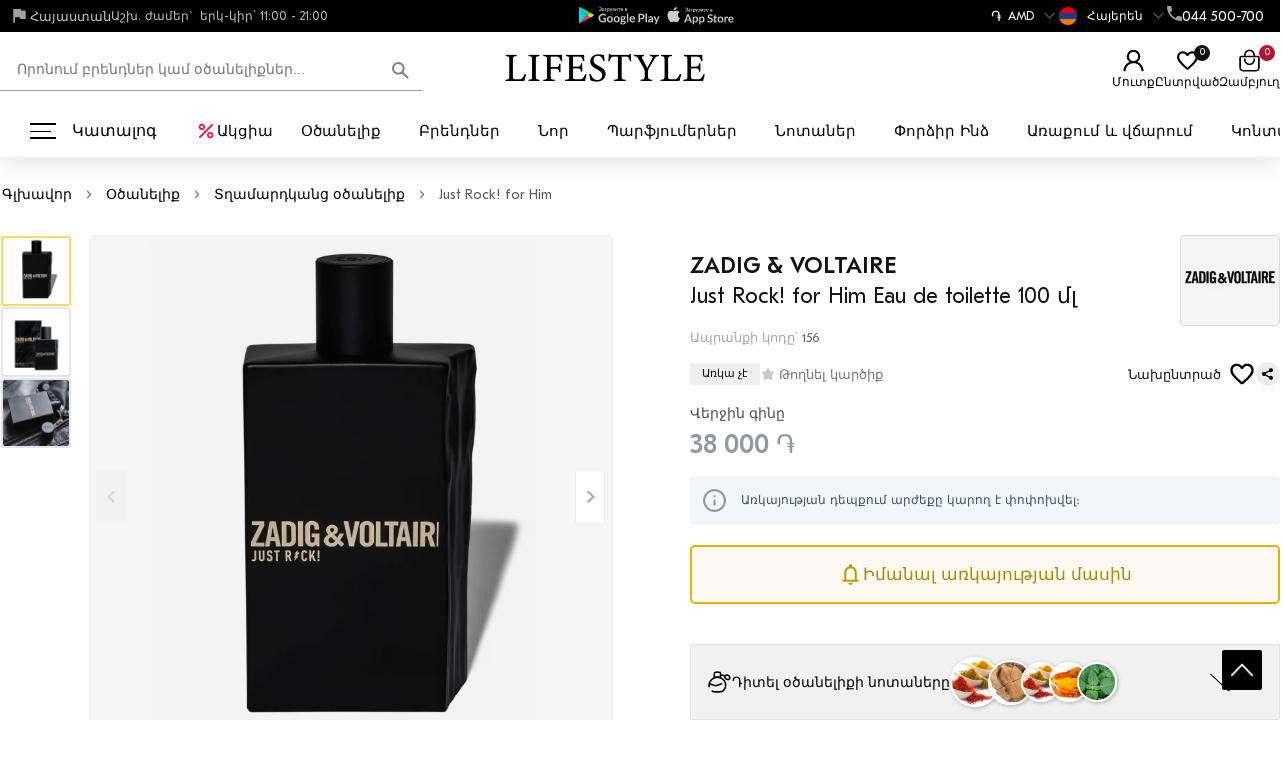

--- FILE ---
content_type: text/html; charset=UTF-8
request_url: https://lifestyleperfume.am/hy/product/just-rock-for-him
body_size: 14996
content:
<!DOCTYPE html>
<html lang="hy">
<head>
<meta name="robots" content="index, follow">  
<meta name="viewport" content="width=device-width, initial-scale=1, shrink-to-fit=no">
<meta charset="utf-8">
<link rel="icon" href="https://lifestyleperfume.am/favicon.svg" type="image/svg+xml">
<meta name="apple-itunes-app" content="app-id=1636843338, app-argument=myURL">
<meta name="google-play-app" content="app-id=com.masterweb.lifestyle">
<title>Just Rock! for Him  ZADIG & VOLTAIRE 100 մլ գնել Հայաստանում | LIFESTYLE PERFUME</title>
<meta name="description" content="Just Rock! for Him  ZADIG & VOLTAIRE Eau de toilette 100 մլ գնել Հայաստանում, կարծիքներ, նոտաներ և նկարագրություն։">
<meta name="keywords" content="Just Rock! for Him  ZADIG & VOLTAIRE 100">
<meta name="Autor" content="Masterweb LLC">
<meta property="og:type" content="website">
<meta property="og:url" content="https://lifestyleperfume.am/hy/product/just-rock-for-him">
<meta property="og:site_name" content="Just Rock! for Him  ZADIG & VOLTAIRE 100 մլ գնել Հայաստանում | LIFESTYLE PERFUME">
<meta property="og:image" content="https://lifestyleperfume.am/images/product/135/1725351419-8679443.jpg">
<meta property="og:title" content="Just Rock! for Him  ZADIG & VOLTAIRE 100 մլ գնել Հայաստանում | LIFESTYLE PERFUME">
<meta property="og:description" content="Just Rock! for Him  ZADIG & VOLTAIRE Eau de toilette 100 մլ գնել Հայաստանում, կարծիքներ, նոտաներ և նկարագրություն։">
<meta property="og:locale" content="hy">
<meta name="twitter:card" content="summary">
<meta name="twitter:site" content="Just Rock! for Him  ZADIG & VOLTAIRE 100 մլ գնել Հայաստանում | LIFESTYLE PERFUME">
<meta name="twitter:title" content="Just Rock! for Him  ZADIG & VOLTAIRE 100 մլ գնել Հայաստանում | LIFESTYLE PERFUME">
<meta name="twitter:description" content="Just Rock! for Him  ZADIG & VOLTAIRE Eau de toilette 100 մլ գնել Հայաստանում, կարծիքներ, նոտաներ և նկարագրություն։">
<meta name="twitter:image" content="https://lifestyleperfume.am/images/product/135/1725351419-8679443.jpg">
<meta name="twitter:url" content="https://lifestyleperfume.am/hy/product/just-rock-for-him">
<meta name="theme-color" content="#fff">
<meta name="copyright" content="Lifestyle Perfume">
<meta name="yandex-verification" content="747ed040856a3b99">
<meta name="p:domain_verify" content="2b18b336424686990af37f9e51183a9f">
<link rel="preload" href="/css/fonts/GTEestiProText-Book.woff" as="font" crossorigin="">
<link rel="preload" href="/css/fonts/GTEestiProText-Medium.woff" as="font" crossorigin="">
<meta name="image" content="https://lifestyleperfume.am/images/product/135/1725351419-8679443.jpg">
<link rel="canonical" href="https://lifestyleperfume.am/hy/product/just-rock-for-him">
<script src="https://lifestyleperfume.am/js/jquery-3.7.1.min.js"></script>
<script src="https://lifestyleperfume.am/js/splide.min.js"></script>
<link rel="stylesheet" href="https://lifestyleperfume.am/css/splide.min.css">
<link rel="stylesheet" href="https://lifestyleperfume.am/css/style.css">
</head>
<body>
	<header class="header" id="myHeader">
		<div class="header_top">
	
	
	<div class="header_top_center">
	<div class="lozung_grafik">
	<div class="lozung">
	<img src="/images/flag.svg" width="20" height="20" alt="Flag" loading="eager" fetchpriority="high">
	<span>Հայաստան</span>
	</div>	
	<div class="p_number_ht">
	<i>Աշխ. ժամեր`</i><span>երկ-կիր՝ 11:00 - 21:00</span>
	</div> 
	</div>
	 <div class="icon-btns-row">
      <a href="https://play.google.com/store/apps/details?id=com.masterweb.lifestyle" class="icon-btn app-icon" target="_blank" title="Google">
        <img src="/images/google.svg" width="81" height="18" alt="Google" loading="eager" fetchpriority="high">
		
      </a>
      <a href="https://apps.apple.com/us/app/lifestyle-perfume/id1636843338?platform=iphone" class="icon-btn icon-apple app-icon" target="blank" title="Apple">
        <img src="/images/ios.svg" width="81" height="18" alt="Apple" loading="eager" fetchpriority="high">
      </a>
      
            
          </div>
	<div class="wehen_scrol">
	 <div class="curens_menu">
  				 
				 
				 
			 
				  </div>
					<div class="head_pofile tel_poch">
					<div class="tel_poch_big">
					<div class="tel_poch_bot">
										<div class="house_category_title">
					<div class="flags">
										<p>֏ </p><div class="flag_text">AMD</div>  <span></span>
										</div>
					</div> 
					</div>
					<div class="navbar-pc__tooltip tooltip-simple tooltip-profile j-tooltip-profile">
					<svg width="28" height="12" viewBox="0 0 28 12" class="tooltip-arrow" data-v-4415cac4=""><path d="m16.9 10.6 8.2-9.2C25.9.4 26.9 0 28 0H0c1 0 2.1.5 2.9 1.4l8.2 9.2a3.8 3.8 0 0 0 5.8 0Z" data-v-4415cac4=""></path></svg>
					<div class="tooltip__content flags_con">					

					<div id="guestForm_flags">
					<ul class="curenslist">
										<li class="hyflag"><a href="?rate=usd" title="usd"><span>$</span> <span class="curss">USD</span></a></li>
										<li class="hyflag"><a href="?rate=rur" title="usd"><span>₽</span> <span class="curss">RUB</span></a></li>
										<li class="hyflag"><a href="?rate=eur" title="usd"><span>€</span> <span class="curss">EUR</span></a></li>
										</ul>

					</div>



					</div>
					</div>
					</div>

					</div>
					<div class="head_pofile tel_poch">
					<div class="tel_poch_big">
					<div class="tel_poch_bot">
										
					<div class="house_category_title">
					<div class="flags">
					<a href="https://lifestyleperfume.am/hy/product/just-rock-for-him" title="Выбрать язык ">
					<div class="flag_img"><img src="/images/am-flag-min.png" alt="" width="30" height="30" loading="eager" fetchpriority="high"></div>
					<div class="flag_text">Հայերեն</div>
					<span> </span>
					</a>
					</div>
					</div> 
					</div>
					<div class="navbar-pc__tooltip tooltip-simple tooltip-profile j-tooltip-profile">
					<svg width="28" height="12" viewBox="0 0 28 12" class="tooltip-arrow" data-v-4415cac4=""><path d="m16.9 10.6 8.2-9.2C25.9.4 26.9 0 28 0H0c1 0 2.1.5 2.9 1.4l8.2 9.2a3.8 3.8 0 0 0 5.8 0Z" data-v-4415cac4=""></path></svg>
					<div class="tooltip__content flags_con">					

					<div id="guestForm_flags">
					<div class="flags">
					<a href="https://lifestyleperfume.am/product/just-rock-for-him" title="Выбрать язык ">
					<div class="flag_img"><img src="/images/ru-flag.svg" alt="" width="30" height="30"></div>
					<div class="flag_text">Русский</div>
					</a>
					</div>
					<div class="flags">
					<a href="https://lifestyleperfume.am/en/product/just-rock-for-him" title="Выбрать язык ">
					<div class="flag_img"><img src="/images/en-flag.png" alt="" width="30" height="30"></div>
					<div class="flag_text">English</div>
					</a>
					</div>
					<div class="flags">
					<a href="https://lifestyleperfume.am/hy/product/just-rock-for-him" title="Выбрать язык ">
					<div class="flag_img"><img src="/images/am-flag-min.png" alt="" width="30" height="30"></div>
					<div class="flag_text">Հայերեն</div>
					</a>
					</div>


					</div>



					</div>
					</div>
					</div>

					</div>
	
				<div class="head_pofile tel_poch">
					<div class="tel_poch_big">
					<div class="tel_poch_bot">
					<div class="obr_icons_web">
					<img src="/images/phone.svg" width="15" height="15" alt="Phone" loading="eager" fetchpriority="high">
					</div>					 
					<div class="house_category_title">
					<p>044 500-700</p> 
					</div> 
					</div>
					<div class="navbar-pc__tooltip tooltip-simple tooltip-profile j-tooltip-profile">
					<svg width="28" height="12" viewBox="0 0 28 12" class="tooltip-arrow" data-v-4415cac4=""><path d="m16.9 10.6 8.2-9.2C25.9.4 26.9 0 28 0H0c1 0 2.1.5 2.9 1.4l8.2 9.2a3.8 3.8 0 0 0 5.8 0Z" data-v-4415cac4=""></path></svg>
					<div class="tooltip__content">					
					<div class="house_category_content">
					<div id="guestForm">
					<p class="zakaz_title_pop_up">Կարող եք պատվիրել և ստուգել հասանելիությունը հեռախոսով</p>
					<p class="head_zak_ob_text">Մեր մասնագետները կպատասխանեն ձեր ցանկացած հարցի։</p>			 
					<div class="guestForm_numbers_ph">					
					 <b>+374 44 500-700</b>
				 
					</div>
					<div class="obr_icons">
					<a href="https://wa.me/+37444500700" target="_blank" title="whatsapp" class="social_obr">
					<img src="/images/watsup.webp" loading="lazy" width="25" height="25" alt="WhatsApp">
					WhatsApp
					</a>
					<a href="viber://chat?number=+37444500700" target="_blank" title="Viber" class="social_obr">
					<img loading="lazy" data-src="/images/viber.png" src="/images/viber.png" width="25" height="25" alt="Viber">
					Viber
					</a>
					<a href="https://t.me/+37444500700" target="_blank" title="telegram" class="social_obr">
					<img src="/images/tel.jpg" loading="lazy" width="25" height="25" alt="Telegram">
					Telegram
					</a>
					</div>
					</div>
					<div class="p_number1">
					<i>Աշխատանքային ժամեր՝</i>Երկուշաբթի - Կիրակի՝  11:00 - 21:00<br>
					</div>  
					 
					</div>
					</div>
					</div>
					</div>
					
					</div>
					 
					 </div>
	</div>
 
	</div>
	<div class="header_middle">
			<div class="container">
				<div class="wrapper">
				<div class="header_left">
					<div class="header-item-left">
						<a href="https://lifestyleperfume.am/hy/" class="brand" title="Lifestyle Perfume">
						<div class="log_top_name">
						<div class="log_top">
						<img loading="eager" fetchpriority="high" src="/images/bllogo.png" width="26" height="22"  alt="Lifestyle Perfume">
						 
						</div>
						 
						</div>
						
						</a> 
					</div>
					
										</div>
					<div class="header-item-left_mix">
					
					 
					<div class="header-search search-catalog__block">	
					<input type="text" id="Search" name="search_text"  class="search_input" placeholder="Որոնում բրենդներ կամ օծանելիքներ..." oninput="get_s_ress(this)" onkeyup="ent_detect(this,event)" onfocus="get_s_viws(this)" autocomplete="off">
											 
					<button style="display:none" class="search-catalog__btn search-catalog__btn--clear search-catalog__btn--active" onclick="clear_search_inp()" type="button"  aria-label="Մաքրել"></button>
					<button style="display:block" type="button" class="header-search__search-submit-btn" onclick="get_search_page(this)" aria-label="Որոնում">
					<img src="/images/search_web.svg" width="17" height="17" alt="Մուտք" loading="lazy">
					</button>
					<div class="search_five_res"></div>			
					</div>
					 
					<div class="head_right">
					
					<div class="bonuss_header" style="display:none">Բոնուսներ` <b>+3500</b></div>
					
					
										
					<div class="head_pofile">
					<button class="account" onclick="get_login_fm()" title="Մուտք">
					<div class="account_block">
					<img src="/images/account.svg" width="25" height="25" alt="Մուտք" loading="lazy">
					<div class="cart_mod">
					<span class="bas">Մուտք</span>
					</div> 
					</div>
					</button>
					<div class="navbar-pc__tooltip tooltip-simple tooltip-profile j-tooltip-profile">
					<svg width="28" height="12" viewBox="0 0 28 12" class="tooltip-arrow" data-v-4415cac4=""><path d="m16.9 10.6 8.2-9.2C25.9.4 26.9 0 28 0H0c1 0 2.1.5 2.9 1.4l8.2 9.2a3.8 3.8 0 0 0 5.8 0Z" data-v-4415cac4=""></path></svg>
					<div class="tooltip__content">					
					<ul class="profile-menu">
					<li class="profile-menu__user_text"> 
					<b>Մուտք գործեք կամ գրանցվեք</b>
					<br> օգտագործել ձեր անձնական հաշվի բոլոր հնարավորությունները՝ պատվերի հետևում, պատվերի ընթացիկ կարգավիճակ, գնումների վերաբերյալ մեկնաբանություններ և այլն:   
					</li>
					<li class="profile-menu__user_login_reg"> 
					<button onclick="get_login_fm()" class="profile-menu_login" title="Войти или зарегистрироваться">
					 Մուտք կամ գրանցվեք					</button>      
					</li>
					 				 	
					</ul>
					</div>
					</div>
					</div>
					 
										
 
					
					<div class="favorit f_hed">
					<a href="https://lifestyleperfume.am/hy/favorites" title="Избранное">
					<img src="/images/fav_new.svg" width="25" height="25" alt="Ընտրված" loading="eager" fetchpriority="high">
					<span>Ընտրված</span>
					</a>
					<div class="com_count">0</div>				
					</div>
				
					
					<div class="cart">
					<div class="basket  shopping-cart">
					<a href="https://lifestyleperfume.am/hy/cart" title="Պրոֆիլ">
					<img src="/images/cart.svg" width="25" height="25" alt="Զամբյուղ" loading="eager" fetchpriority="high">					 
					<div class="cart_mod">
					<span class="bas">Զամբյուղ</span>
					</div>		
					</a><div class="cart_count">0</div>		
					</div>
					</div>
					</div>
					</div>
				</div>
			</div>
			</div>
			<div class="header_bottom">
				<div class="header_bottom_center">
			<button type="button" onclick="myFunction()" id="myDropdown22" class="dropbtn dropdown-content22  dropbtn22 menu_icon" aria-label="Կատալոգ">
<i></i>
<i></i>
<i></i>
Կատալոգ</button> 
<div class="sub_cat catalog_menu">
<div id="myDropdown" class="header-item-center dropdown-content">
<div class="overlay"></div>
<nav class="menu">
 
<ul class="menu-section">
<li class="menu-item-has-children">
<div class="menu_icon_a">
 
<a href="https://lifestyleperfume.am/hy/produkciya" class="web_sty" title="Օծանելիք">Օծանելիք</a>

</div>
<div class="menu-subs2">
<a href="https://lifestyleperfume.am/hy/zhenskaya-parfyumeriya" title="Կանացի Օծանելիք">Կանացի Օծանելիք</a> 
<a href="https://lifestyleperfume.am/hy/muzhskaya-parfyumeriya" title="Տղամարդկանց օծանելիք">Տղամարդկանց օծանելիք</a> 
<a href="https://lifestyleperfume.am/hy/selektiv" title="Նիշային օծանելիք">Նիշային օծանելիք</a> 
<a href="https://lifestyleperfume.am/hy/uniseks" title="Յունիսեքս">Յունիսեքս</a> 
<a href="https://lifestyleperfume.am/hy/nabory" title="Հավաքածու">Հավաքածու</a> 
<a href="https://lifestyleperfume.am/hy/lifestyle-samples" title="Փորձիր Ինձ">Փորձիր Ինձ</a> 
</div>
</li>
<li class="menu-item-has-children">
<div class="menu_icon_a">
 
<a href="https://lifestyleperfume.am/hy/kosmetika" class="web_sty" title="Կոսմետիկա և խնամք">Կոսմետիկա և խնամք</a>

</div>
<div class="menu-subs2">
<a href="https://lifestyleperfume.am/hy/dlya-gub" title="Շուրթերի համար">Շուրթերի համար</a> 
<a href="https://lifestyleperfume.am/hy/nabory-1" title="Հավաքածուներ">Հավաքածուներ</a> 
<a href="https://lifestyleperfume.am/hy/dlya-glaz" title="Աչքերի համար">Աչքերի համար</a> 
<a href="https://lifestyleperfume.am/hy/lico" title="Դեմքի">Դեմքի</a> 
<a href="https://lifestyleperfume.am/hy/muzhskoj-uhod" title="Խնամք տղամարդկանց համար">Խնամք տղամարդկանց համար</a> 
<a href="https://lifestyleperfume.am/hy/uhod-polosti-rta" title="Բերանի խոռոչի խնամք">Բերանի խոռոչի խնամք</a> 
</div>
</li>
<li class="menu-item-has-children">
<div class="menu_icon_a">
 
<a href="https://lifestyleperfume.am/hy/bizhuteriya" class="web_sty" title="Զարդեր">Զարդեր</a>

</div>
<div class="menu-subs2">
</div>
</li>
<li class="menu-item-has-children">
<div class="menu_icon_a">
 
<a href="https://lifestyleperfume.am/hy/lifestylebox" class="web_sty" title="LIFESTYLE BOX">LIFESTYLE BOX</a>

</div>
<div class="menu-subs2">
</div>
</li>
<li class="menu-item-has-children">
<div class="menu_icon_a">
 
<a href="https://lifestyleperfume.am/hy/podarochnaya-karta" class="web_sty" title="Նվեր քարտ">Նվեր քարտ</a>

</div>
<div class="menu-subs2">
</div>
</li>
 
</ul>
<ul class="popular_brand">
<li class="new_br_title">Նոր բրենդներ</li>
<li><a href="https://lifestyleperfume.am/hy/brand/plume-impression" title="PLUME IMPRESSION"><span><img loading="lazy" src="/images/category/1757335595.jpg" alt="PLUME IMPRESSION" width="150" height="120"></span></a></li>
<li><a href="https://lifestyleperfume.am/hy/brand/giardini-di-toscana" title="GIARDINI DI TOSCANA"><span><img loading="lazy" src="/images/category/1735987060-484 (4).jpg" alt="GIARDINI DI TOSCANA" width="150" height="120"></span></a></li>
<li><a href="https://lifestyleperfume.am/hy/brand/ggema-paris" title="GGEMA PARIS"><span><img loading="lazy" src="/images/category/1706087570-466646.jpg" alt="GGEMA PARIS" width="150" height="120"></span></a></li>
<li><a href="https://lifestyleperfume.am/hy/brand/amouage" title="AMOUAGE"><span><img loading="lazy" src="/images/category/1750610999.webp" alt="AMOUAGE" width="150" height="120"></span></a></li>
<li><a href="https://lifestyleperfume.am/hy/brand/christian-dior" title="CHRISTIAN DIOR"><span><img loading="lazy" src="/images/category/1541545598-8c771324cfb57772c8472701ffe7b6f1.png" alt="CHRISTIAN DIOR" width="150" height="120"></span></a></li>
<li><a href="https://lifestyleperfume.am/hy/brand/creed" title="CREED"><span><img loading="lazy" src="/images/category/1541545764-c7a688c80dae5fb95c6f63c19a55da5e.png" alt="CREED" width="150" height="120"></span></a></li>
<li class="all_brands"><a class="button_style" href="https://lifestyleperfume.am/hy/brand" title="Բոլոր բրենդները">Բոլոր բրենդները</a></li>
</ul>
<ul class="popular_notes">
<li>
	<a href="https://lifestyleperfume.am/hy/produkciya/group/sladkie" title="Քաղցր բույրեր">
		<img src="/images/category/1750084588.webp" loading="lazy" alt="note" width="160" height="80">
		<span class="note_title">Քաղցր բույրեր</span>
	</a>
</li> 
<li>
	<a href="https://lifestyleperfume.am/hy/produkciya/group/cvetochnye" title="Ծաղկային բույրեր">
		<img src="/images/category/1750084752.webp" loading="lazy" alt="note" width="160" height="80">
		<span class="note_title">Ծաղկային բույրեր</span>
	</a>
</li> 
<li>
	<a href="https://lifestyleperfume.am/hy/produkciya/group/kozhanye" title="Կաշվե բույրեր">
		<img src="/images/category/1750084796.webp" loading="lazy" alt="note" width="160" height="80">
		<span class="note_title">Կաշվե բույրեր</span>
	</a>
</li> 
<li>
	<a href="https://lifestyleperfume.am/hy/produkciya/group/drevesnye" title="Փայտային բույրեր">
		<img src="/images/category/1750084842.webp" loading="lazy" alt="note" width="160" height="80">
		<span class="note_title">Փայտային բույրեր</span>
	</a>
</li> 
<li>
	<a href="https://lifestyleperfume.am/hy/produkciya/group/fruktovye" title="Մրգային բույրեր">
		<img src="/images/category/1750084711.webp" loading="lazy" alt="note" width="160" height="80">
		<span class="note_title">Մրգային բույրեր</span>
	</a>
</li> 
<li>
	<a href="https://lifestyleperfume.am/hy/produkciya/group/citrusovye" title="Ցիտրուսային բույրեր">
		<img src="/images/category/1750084652.webp" loading="lazy" alt="note" width="160" height="80">
		<span class="note_title">Ցիտրուսային բույրեր</span>
	</a>
</li> 
</ul>

</nav>
</div>
</div>
<script>
function myFunction() {
document.getElementById("myDropdown").classList.toggle("show");
document.getElementById("myDropdown22").classList.toggle("show22");
}
window.onclick = function(event) {
if (!event.target.matches('.dropbtn')) {
var dropdowns = document.getElementsByClassName("dropdown-content");
var i;
for (i = 0; i < dropdowns.length; i++) {
var openDropdown = dropdowns[i];
if (openDropdown.classList.contains('show')) {
openDropdown.classList.remove('show');
}
}
}
if (!event.target.matches('.dropbtn22')) {
var dropdowns = document.getElementsByClassName("dropdown-content22");
var i;
for (i = 0; i < dropdowns.length; i++) {
var openDropdown = dropdowns[i];
if (openDropdown.classList.contains('show22')) {
openDropdown.classList.remove('show22');
}
}
}
}
</script>
				<ul class="he_bot_a_ul">
				<li>
				<a href="https://lifestyleperfume.am/hy/akczii" class="he_bot_a" title="Ակցիա">
				<img src="/images/offer.svg" width="22" height="22" alt="Ակցիա" loading="lazy">
				<span>Ակցիա</span>
				</a>
				</li>
				  
				</ul>
				<ul class="he_bot_a_ul_second">
				<li><a href="https://lifestyleperfume.am/hy/produkciya" title="Օծանելիք" class="he_bot_a">Օծանելիք</a></li> 
				<li><a href="https://lifestyleperfume.am/hy/brand" title="Բրենդներ" class="he_bot_a">Բրենդներ</a></li>
				<li><a href="https://lifestyleperfume.am/hy/new" title="Նոր" class="he_bot_a">Նոր</a></li>
				<li><a href="https://lifestyleperfume.am/hy/perfumers" title="Պարֆյումերներ" class="he_bot_a">Պարֆյումերներ</a></li>
				<li><a href="https://lifestyleperfume.am/hy/notes" title="Նոտաներ" class="he_bot_a">Նոտաներ</a></li>
				<li><a href="https://lifestyleperfume.am/hy/lifestyle-samples" title="Փորձիր Ինձ" class="he_bot_a">Փորձիր Ինձ</a></li>
				<li><a href="https://lifestyleperfume.am/hy/dostavka-i-oplata" title="Առաքում և վճարում" class="he_bot_a">Առաքում և վճարում</a></li>
				<li><a href="https://lifestyleperfume.am/hy/kontakty" title="Կոնտակտներ" class="he_bot_a">Կոնտակտներ</a></li>
				</ul>
				
				</div>
			</div>
		</header>
<script>
$(window).scroll(function(){
if ($(this).scrollTop() > 10) {
$('#myHeader').addClass('sticky');
} else {
$('#myHeader').removeClass('sticky');
}
});
</script>
 <div class="container" id="prd_content">
<div id="breadcrumbs" class="pr_brad">
<ul>
<li>
<a href="/hy" title="Գլխավոր">Գլխավոր</a>
</li>
<li><div class="divider"></div></li>
<li>
<a href="/hy/produkciya" title="Օծանելիք">Օծանելիք</a>
</li>
<li><div class="divider"></div></li>
<li>
<a href="/hy/muzhskaya-parfyumeriya" title="Տղամարդկանց օծանելիք">Տղամարդկանց օծանելիք</a>
</li>
<li><div class="divider"></div></li>
<li>
Just Rock! for Him </li>

</ul>
<script type="application/ld+json">
{
"@context": "https://schema.org/",
"@type": "BreadcrumbList",
"itemListElement": [{
"@type": "ListItem",
"position": "1",
"name": "Գլխավոր",
"item": "https://lifestyleperfume.am/hy"
},{
"@type": "ListItem",
"position": "2",
"name": "Օծանելիք",
"item": "https://lifestyleperfume.am/hy/produkciya"
},{
"@type": "ListItem",
"position": "3",
"name": "Տղամարդկանց օծանելիք",
"item": "https://lifestyleperfume.am/hy/muzhskaya-parfyumeriya"
},{
"@type": "ListItem",
"position": "4",
"name": "Just Rock! for Him ",
"item": "https://lifestyleperfume.am/hy/product/just-rock-for-him"
}]
}
</script>
</div>

<div class="pr_left_right">
<div class="pr_left">
<div id="main-carousel" class="splide">
<div class="splide__track">
<ul class="splide__list">
<li class="splide__slide">
<button type="button" data-fancybox="gallery" data-src="/images/product/135/1646378021-202586.webp" aria-label="Մեծացնել լուսանկարը">				 
<img loading="eager" fetchpriority="high" src="/images/product/135/1646378021-202586.webp" width="312" height="395" alt="Նկար">				 
</button>
</li>
<li class="splide__slide">
<button type="button" data-fancybox="gallery" data-src="/images/product/135/1544996088-Untitled design (19v).png" aria-label="Մեծացնել լուսանկարը">				 
<img loading="eager" fetchpriority="high" src="/images/product/135/1544996088-Untitled design (19v).png" width="312" height="395" alt="Նկար">				 
</button>
</li>
<li class="splide__slide">
<button type="button" data-fancybox="gallery" data-src="/images/product/135/1558200970-1.jpg" aria-label="Մեծացնել լուսանկարը">				 
<img loading="eager" fetchpriority="high" src="/images/product/135/1558200970-1.jpg" width="312" height="395" alt="Նկար">				 
</button>
</li>
			 
</ul>
</div>
</div>
 

<div class="thumbnails">
<ul id="thumbnails">
<li class="thumbnail for_top_fixed">				 
<img loading="lazy" src="/images/product/135/80/1646378021-202586.webp" width="70" height="90" alt="Նկար ">				 
</li>
<li class="thumbnail ">				 
<img loading="lazy" src="/images/product/135/80/1544996088-Untitled design (19v).png" width="70" height="90" alt="Նկար ">				 
</li>
<li class="thumbnail ">				 
<img loading="lazy" src="/images/product/135/80/1558200970-1.jpg" width="70" height="90" alt="Նկար ">				 
</li>
</ul>
</div>
 
<script>
var splide = new Splide( '#main-carousel', {
pagination: true,
perPage: 1,
} );
var thumbnails = document.getElementsByClassName( 'thumbnail' );
var current;
for ( var i = 0; i < thumbnails.length; i++ ) {
initThumbnail( thumbnails[ i ], i );
}
function initThumbnail( thumbnail, index ) {
thumbnail.addEventListener( 'click', function () {
splide.go( index );
} );
}
splide.on( 'mounted move', function () {
var thumbnail = thumbnails[ splide.index ];
if ( thumbnail ) {
if ( current ) {
current.classList.remove( 'is-active' );
}
thumbnail.classList.add( 'is-active' );
current = thumbnail;
}
} );
splide.mount();
</script>
</div>
<div class="pr_right_big">
<div class="pr_right">



</div>	
<div class="pr_right_side_big">
<div class="category_top_side pr_page_cont">
<div class="category_top_side">
<div class="pr_brand_img_title">
<h1>
<span class="bnd_title">ZADIG & VOLTAIRE</span>	
Just Rock! for Him  Eau de toilette 100 մլ</h1> 
<div class="pr_brand_img">
<div class="br_brand_img">
<a href="/brand/zadig-voltaire" title="ZADIG & VOLTAIRE">
<img loading="lazy" src="/images/category/1542047589-f5f7e92e3bd89d7538a008dc98e69238.png" width="104" height="39" alt="Նկար"></a>
</div>
</div>
</div>
<div class="pr_kanach_klor"> <span>Ապրանքի կոդը՝ </span> <em> 156</em>  </div>
</div>
<div class="pr_top_bottom">	
<div class="pr_top_bottom_left">
<div class="pr_top_bottom_left_bottom">
<div class="not_in_stock">Առկա չէ </div>
<div class="all_chars"> 
<div class="is2">
<div class="t2 t3 t4 tsBodyMBold">
<div class="t7" onclick="slide_to_comments()">
<svg  width="16" height="16" class="t8" style="color: rgb(200 200 209);"><path fill="currentColor" d="M8 2a1 1 0 0 1 .87.508l1.538 2.723 2.782.537a1 1 0 0 1 .538 1.667L11.711 9.58l.512 3.266A1 1 0 0 1 10.8 13.9L8 12.548 5.2 13.9a1 1 0 0 1-1.423-1.055l.512-3.266-2.017-2.144a1 1 0 0 1 .538-1.667l2.782-.537 1.537-2.723A1 1 0 0 1 8 2Z"></path></svg>
<span>Թողնել կարծիք</span>
</div>
</div>
</div>
</div>
</div>
<div class="share_sec_fav">
<div class="share_sec">
<div class="fav_text_title">Նախընտրած</div>
<div class="add_favorite" onclick="add_to_favorite(this,135)">
<img src="/images/fav_new.svg" width="28" height="28" alt="Ավելացնել ընտրյալների մեջ" loading="lazy">
</div>
</div>
<script src="https://yastatic.net/share2/share.js"></script>
<div class="ya-share2" data-curtain data-size="s" data-color-scheme="whiteblack" data-limit="0" data-more-button-type="short" data-services="telegram,viber,whatsapp,skype"></div>
</div>
</div>

</div>
</div>


 



<div class="pr_right_side">
<div class="price_qeek">
<div class="price_title2"> Վերջին գինը</div>	
	
<div class="on_pr_row">
<span class="for_new_price spec_pr_price not_in_price"><b>38 000 ֏</b> </span>
</div>
</div>
<div class="_29-a1">
<img src="/images/worn.svg" loading="lazy" width="25" height="25" alt="Նկար">
<div class="_29-a4">
<div>
Առկայության դեպքում արժեքը կարող է փոփոխվել։</div>	
</div>	
</div>
 <button type="button" class="ad_cart_button_notify" onclick="get_notify(135)" aria-label="Իմանալ առկայության մասին"> 
 <img src="/images/zang.svg" loading="lazy" width="25" height="25" alt="Իմանալ առկայության մասին">
Իմանալ առկայության մասին</button>

 
<div class="cd-dropdown-wrapper">
<button type="button" class="cd-dropdown-trigger_notes" aria-label="Դիտել օծանելիքի նոտաները">
<img src="/images/parfum.svg" loading="lazy" width="25" height="25" alt="Դիտել օծանելիքի նոտաները">
Դիտել օծանելիքի նոտաները<span class="big_note_pr">
		<span class="not_img_pr_nn"><em><img loading="lazy" src="/images/category/1542036278-t.322.jpg" alt="Հնդկական համեմունքներ"></em></span>
				<span class="not_img_pr_nn"><em><img loading="lazy" src="/images/category/1542040070-t.315.jpg" alt="Փայտային նոտաներ"></em></span>
				<span class="not_img_pr_nn"><em><img loading="lazy" src="/images/category/1542036278-t.322.jpg" alt="Հնդկական համեմունքներ"></em></span>
				<span class="not_img_pr_nn"><em><img loading="lazy" src="/images/category/1542042140-t.54.jpg" alt="Ամբեր"></em></span>
				<span class="not_img_pr_nn"><em><img loading="lazy" src="/images/category/1542040373-t.34.jpg" alt="Պաչուլի"></em></span>
		</span>
</button>
 
<nav class="cd-dropdown_notes">
<div class="product_notes">
<div class="top_not">
  <div class="not_title">Վերին նոտաներ</div>
  <ul>
     <li><em><img loading="lazy" src="/images/category/1542036278-t.322.jpg"  width="40" height="40" alt="Հնդկական համեմունքներ"></em><p>Հնդկական համեմունքներ</p></li>
     </ul>
  </div>
  <div class="top_not">
 <div class="not_title">Միջին նոտաներ</div>
  <ul>
     <li><em><img loading="lazy" src="/images/category/1542040070-t.315.jpg" width="40" height="40"  alt="Փայտային նոտաներ"></em><p>Փայտային նոտաներ</p></li>
     <li><em><img loading="lazy" src="/images/category/1542036278-t.322.jpg" width="40" height="40"  alt="Հնդկական համեմունքներ"></em><p>Հնդկական համեմունքներ</p></li>
    </ul>
  </div>
 <div class="top_not">
   <div class="not_title">Հիմնական նոտաներ</div>
   <ul>
     <li><em><img loading="lazy" src="/images/category/1542042140-t.54.jpg" width="40" height="40" alt="Ամբեր"></em><p>Ամբեր</p></li>
     <li><em><img loading="lazy" src="/images/category/1542040373-t.34.jpg" width="40" height="40" alt="Պաչուլի"></em><p>Պաչուլի</p></li>
  	</ul>
  </div>
 </div>
</nav> 
</div>
<div class="pr_for_clinets">
<ul>
<li class="nav-item">
<span class="mob_menu_svg">
<img src="/images/car.svg" loading="lazy" width="25" height="25" alt="Առաքում 24 ժամվա ընթացքում">
</span>

<div class="head_pofile tel_poch_big">
<div class="tel_poch_bot">
 

<div class="house_category_title">
<p>Առաքում 24 ժամվա ընթացքում</p> 
</div> 
<div class="obr_icons_web scrol_down">
<img src="/images/download.png" width="18" height="18" alt="Ինֆո">
</div>
</div>
<div class="navbar-pc__tooltip tooltip-simple tooltip-profile j-tooltip-profile">
<svg width="28" height="12" viewBox="0 0 28 12" class="tooltip-arrow" data-v-4415cac4=""><path d="m16.9 10.6 8.2-9.2C25.9.4 26.9 0 28 0H0c1 0 2.1.5 2.9 1.4l8.2 9.2a3.8 3.8 0 0 0 5.8 0Z" data-v-4415cac4=""></path></svg>
<div class="tooltip__content">					
<div class="house_category_content">
 <div class="popup__list-wrap">       
	<p>Առաքման արժեքը</p>     
	<ul>         
	<li>Երևանում 10000 դրամը գերազանցող ցանկացած պատվեր առաքվում է ԱՆՎՃԱՐ։</li>        
	<li>Եթե ​​պատվերի գումարը նշվածից փոքր է, ապա առաքումը կարժենա 500 դրամ։</li>   
	<li>Մարզեր ապրանքներն ուղարկում ենք փոստով, առաքման արժեքը 500 դրամ է՝ կախված ապրանքի քաշից։</li>             
	</ul>    
	</div>
 
</div>
</div>
</div>
</div>
</li>


<li class="nav-item">
<span class="mob_menu_svg">
<img src="/images/pay.svg" loading="lazy" width="25" height="25" alt="Վճարումը քարտով և կանխիկ">
</span>
 <b>Վճարումը քարտով և կանխիկ</b>
<div class="pr_payment_icon">
 
<p>
<img src="/images/visa.svg" width="55" height="35" alt="Visa" loading="lazy">
</p>
<p>
<img src="/images/master.svg" width="25" height="25" alt="Mastercard" loading="lazy">
</p>
<p>
<img src="/images/american.svg" width="25" height="25" alt="American" loading="lazy">
</p>
 
</div>
</li>	
</ul>
</div>
</div>
<div class="pr_pg_desc">
<div class="dd_title">Նկարագրություն</div>
<div class="readmore__content"><p>Бренд Zadig et Voltaire очередной раз удивил всю взыскательную публику выходом в свет парного аромата Just Rock.</p>

<p>Аромат для мужчин сочетает в своем звучании бодрость и спокойствие, силу и мягкость, элегантную классику и современные тенденции. Являясь при этом эталоном истинного мужского магнетизма, привлекающего взгляды прекрасных женщин. Just Rock for Him принадлежит к группе ароматов восточно-древесные, а его благоухание легко впишется в ритм именно вашей жизни!</p>
 </div> 
	<button type="button" class="readmore__toggle" role="switch" aria-checked="true">
	Կարդալ ավելին	</button>
</div>
<div class="pr_dev">

<div class="pr_att_pr">
<div class="attr1"> <span>Օծանելիքի տեսակ</span> <em>Eau de toilette</em> </div>
<div class="attr1"> <span>Թողարկման տարեթիվ</span> <em>2017</em> </div>
<div class="attr1"> <span>Արտադրման երկիր</span> <em>Ֆրանսիա</em> </div>
<div class="attr1"> <span>Սեռ</span> <em>Տղամարդու</em> </div>
<div class="attr1"> <span>Ծավալ</span> <em>100</em> </div>
	<div class="attr1"> <span>Բույրերի խմբեր</span> <em>Արեւելյան, Փայտային</em> </div>
	</div>
<div class="coplekt">
 
</div>

</div>
</div>

</div>
</div>	
<div class="tab-wrap">
 
 
 
<div class="tab__content">
<div class="pr_tech_attrs">
 
<div class="gab_demision">
 
<div class="coplekt">
 
</div>
 



</div>
 
</div>
</div>
 
</div>
<div class="top_cats poxojie_tovari">
<div class="inner">
<div class="inner_spec">
<h4>Դուք կարող եք հավանել</h4> 
</div>
</div>
<div class="sop_pr_block">
<img loading="lazy" src="/images/loading.gif" width="60" height="60" class="loading_gif" alt="Բեռնում">
<div id="splide_similar_slider" class="splide seria_height">
<div class="splide__arrows for_spec_arrr"></div>
<div class="splide__track">
<ul class="splide__list">
</ul>
</div>
</div>
</div>
</div>

<div class="product_otzivi" id="scr_pr_otzv">
<div class="pr_otz_top_big">
<div class="pr_otz_top">
<div class="inner">
<div class="inner_spec">
<h5>Կարծիքներ</h5> 
<div class="rev_pr_title"> Just Rock! for Him </div>
<div class="pr_rate_block">

<div class="qG7fV6">
<div class="ZBcpd6">

<div class="rating-wrapper">
 
<div class="rev_no_star_big">
<img src="/images/nocolor.jpg" width="130" height="22" alt="" loading="lazy"></div>
</div>
</div> 
<p class="rob_no_rev">Կարծիքներ դեռ չկան</p> <p class="rob_no_rev_text">Կիսվեք ձեր կարծիքով, որպեսզի օգնեք մյուս գնորդներին կատարել իրենց ընտրությունը:</p></div></div>
</div>
</div>

</div>
<div class="product_otzivi_list">
</div>
</div>
<div class="product_otziv_napisat">
<div class="pr_rate_block">

 
<div class="pr_rate_rev_count not_rev_yeat"><img src="/images/no_rate.svg" width="17" height="17" alt="No rate" loading="lazy">
<span>Կարծիք չկա</span></div></div>
<div class="pr_parm_bottom">
<button type="button" onclick="get_write_review_cont(this,135)" class="one_click" aria-label="Գրել կարծիք">Գրել կարծիք</button>
</div>
<div class="write_review_policy_block22">
Կարծիքներ կարող են թողնել միայն նրանք, ովքեր գնել են ապրանքը: Այսպես մենք ազնիվ վարկանիշ ենք կազմում</div>
<div class="write_review_policy_block">
<button type="button" onclick="get_review_terms()" aria-label="Հրապարակման կանոններ">Հրապարակման կանոններ</button>
</div>

</div>


</div>


<div class="top_cats">
<div class="inner_br_or_parfumer">
<div class="br_brand_img_title">
<a href="https://lifestyleperfume.am/hy/brand/zadig-voltaire" title="ZADIG & VOLTAIRE">
<img loading="lazy" src="/images/category/1542047589-f5f7e92e3bd89d7538a008dc98e69238.png" width="104" height="70" alt="Նկար"></a>
</div>
<div class="inner">
<div class="inner_spec">

<h5>Բրենդի այլ տեսականի</h5> 

</div>
<a class="button_style" href="https://lifestyleperfume.am/hy/brand/zadig-voltaire/muzhskaya-parfyumeriya" title="Բոլոր ապրանքները">Բոլոր ապրանքները</a>
</div>
</div>
<div class="sop_pr_block">			 
<img loading="lazy" src="/images/loading.gif" width="60" height="60" class="loading_gif" alt="Բեռնում">
<div id="splide_serii" class="splide seria_height">
<div class="splide__arrows for_spec_arrr"></div>
<div class="splide__track">
<ul class="splide__list">
</ul>
</div>
</div>
</div>
</div>


<div class="top_cats poxojie_tovari">
<div class="inner">
<div class="inner_spec">
<h4>Գնային հատվածում</h4> 
</div>
</div>
<div class="sop_pr_block">
<img loading="lazy" src="/images/loading.gif" width="60" height="60" class="loading_gif" alt="Բեռնում">
<div id="price_range" class="splide seria_height">
<div class="splide__arrows for_spec_arrr"></div>
<div class="splide__track">
<ul class="splide__list">
</ul>
</div>
</div>
</div>
</div>

<!--<div class="top_cats poxojie_tovari">
<div class="inner">
<div class="inner_spec">
<h4>Ըստ բույրերի խմբերի</h4> 
</div>
</div>
<div class="sop_pr_block">
<img loading="lazy" src="/images/loading.gif" width="60" height="60" class="loading_gif" alt="Բեռնում">
<div id="gruppa_aromatov" class="splide seria_height">
<div class="splide__arrows for_spec_arrr"></div>
<div class="splide__track">
<ul class="splide__list">
</ul>
</div>
</div>
</div>
</div>-->
<div class="top_cats">
<div class="inner">
<div class="inner_spec">
<h6>Նախկինում դիտել եք</h6> 
</div>
</div>
<div class="sop_pr_block">
<img loading="lazy" src="/images/loading.gif" width="60" height="60" class="loading_gif" alt="Բեռնում">
<div id="splide_ranee_slider" class="splide seria_height">
<div class="splide__arrows for_spec_arrr"></div>
<div class="splide__track">
<ul class="splide__list"></ul>
</div>
</div>
</div>
</div>


<div class="trust-since-content">
    <div class="trust-item" data-type-tab="Trust">
      <img src="/images/trusted.png" alt="">
      <p>Մեզ վստահում են 2015 թվականից</p>
    </div>

    <div class="trust-item" data-type-tab="Authenticity">
      <img src="/images/authenticity_green.svg" alt="">
      <p>Ավելի քան 4000+ ապրանքներ հանրահայտ բրենդներից</p>
    </div>

    <div class="trust-item" data-type-tab="AboutUs">
     <img src="/images/fivestars.svg" alt="">
      <p>
       10,000+ հինգ աստղանի կարծիքներ      </p>
    </div>

    <div class="trust-item" data-type-tab="Shipping">
       <img src="/images/shipping.svg" alt="">

      <p>
        Առաքվել է ավելի քան 50,000+ պատվեր      </p>
    </div>
  </div>



<script>
$(document).ready(function(){
jQuery.post(base_url+'ajax.php', {
action 	: 'get_nuynbrand_prs',
id : 135,
lang : 'hy'
},function(data){
$("#splide_serii").parent().find(".loading_gif").remove();
$("#splide_serii").find("ul").html(data);
var splide = new Splide( '#splide_serii',{
autoplay : false,
perMove: 1,
pagination : true,
autoWidth: true,
focus    : 0,
omitEnd  : true,
});
splide.on( 'overflow', function ( isOverflow ) {
// Reset the carousel position
splide.go( 0 );
splide.options = {
arrows    : isOverflow,
pagination: isOverflow,
drag      : isOverflow,
clones    : isOverflow ? undefined : 0, // Toggle clones
};
} );
splide.mount();	
})
})	 
</script> 
<script>
</script> 
<script>
$(document).ready(function(){
jQuery.post(base_url+'ajax.php', {
action 	: 'get_ranee_prs',
lang : 'hy'
},function(data){
$("#splide_ranee_slider").find("ul").html(data);
$("#splide_ranee_slider").parent().find(".loading_gif").remove();
var splide = new Splide( '#splide_ranee_slider',{
autoplay : false,
perMove: 1,
pagination : true,
autoWidth: true,
focus    : 0,
omitEnd  : true,
});
splide.on( 'overflow', function ( isOverflow ) {
// Reset the carousel position
splide.go( 0 );
splide.options = {
arrows    : isOverflow,
pagination: isOverflow,
drag      : isOverflow,
clones    : isOverflow ? undefined : 0, // Toggle clones
};
} );
splide.mount();	
})
})	 

</script>
<script>
$(document).ready(function(){
jQuery.post(base_url+'ajax.php', {
action 	: 'get_like_prs',
id : 135,
lang : 'hy'
},function(data){
$("#splide_similar_slider").find("ul").html(data);
$("#splide_similar_slider").parent().find(".loading_gif").remove();
var splide = new Splide( '#splide_similar_slider',{
autoplay : false,
perMove: 1,
pagination : true,
autoWidth: true,
focus    : 0,
omitEnd  : true,
});
splide.on( 'overflow', function ( isOverflow ) {
// Reset the carousel position
splide.go( 0 );
splide.options = {
arrows    : isOverflow,
pagination: isOverflow,
drag      : isOverflow,
clones    : isOverflow ? undefined : 0, // Toggle clones
};
} );
splide.mount();		
})
})	 
</script>
<script>
$(document).ready(function(){
jQuery.post(base_url+'ajax.php', {
action 	: 'get_price_prs',
id : 135,
lang : 'hy'
},function(data){
$("#price_range").find("ul").html(data);
$("#price_range").parent().find(".loading_gif").remove();
var splide = new Splide( '#price_range',{
autoplay : false,
perMove: 1,
pagination : true,
autoWidth: true,
focus    : 0,
omitEnd  : true,
});
splide.on( 'overflow', function ( isOverflow ) {
// Reset the carousel position
splide.go( 0 );
splide.options = {
arrows    : isOverflow,
pagination: isOverflow,
drag      : isOverflow,
clones    : isOverflow ? undefined : 0, // Toggle clones
};
} );
splide.mount();		
})
})	 
</script>
<!--<script>
$(document).ready(function(){
jQuery.post(base_url+'ajax.php', {
action 	: 'get_like_prs',
id : 135,
lang : 'hy'
},function(data){
$("#gruppa_aromatov").find("ul").html(data);
$("#gruppa_aromatov").parent().find(".loading_gif").remove();
var splide = new Splide( '#gruppa_aromatov',{
autoplay : false,
perMove: 1,
pagination : true,
autoWidth: true,
focus    : 0,
omitEnd  : true,
});
splide.on( 'overflow', function ( isOverflow ) {
// Reset the carousel position
splide.go( 0 );
splide.options = {
arrows    : isOverflow,
pagination: isOverflow,
drag      : isOverflow,
clones    : isOverflow ? undefined : 0, // Toggle clones
};
} );
splide.mount();		
})
})	 
</script>-->
<script type="application/ld+json">
{
"@context": "https://schema.org/",
"@type": "Product",
"name": "Just Rock! for Him ",
"image": "https://lifestyleperfume.am/images/product/135/1646378021-202586.webp",
"description": "Just Rock! for Him  представлен в интернет-магазине Lifestyle Perfume. Условия доставки и цены действительны в Ереване и по всей Армении. ",
"sku": "LP-135",
"mpn": "135",
//"EAN": "",
"brand": {
"@type": "Brand",
"name": "ZADIG & VOLTAIRE"
},
"offers": {
"@type": "Offer",
"url": "https://lifestyleperfume.am/product/just-rock-for-him",
"priceCurrency": "AMD",
"price": 38000,
"priceValidUntil": "2025-11-20",
"availability": "https://schema.org/InStock",
"itemCondition": "https://schema.org/NewCondition",
"seller": {
"@type": "Organization",
"name": "Lifestyle Perfume"
},
"shippingDetails": {
          "@type": "OfferShippingDetails",
          "shippingRate": {
            "@type": "MonetaryAmount",
			"minValue": 800,
            "maxValue": 5000,
            "currency": "AMD"
          },
          "shippingDestination": {
            "@type": "DefinedRegion",
            "addressCountry": "AM"
          },
          "deliveryTime": {
            "@type": "ShippingDeliveryTime",
            "handlingTime": {
              "@type": "QuantitativeValue",
              "minValue": 0,
              "maxValue": 2,
              "unitCode": "DAY"
            },
            "transitTime": {
              "@type": "QuantitativeValue",
              "minValue": 0,
              "maxValue": 1,
              "unitCode": "DAY"
            }
          }
        },
"hasMerchantReturnPolicy": {
	  "@type": "MerchantReturnPolicy",
	  "applicableCountry": "AM",
	  "returnPolicyCategory": "https://schema.org/MerchantReturnFiniteReturnWindow",
	  "merchantReturnDays": 7,
	  "returnMethod": "https://schema.org/ReturnInStore",
	  "returnFees": "https://schema.org/FreeReturn"
	}
}
}
</script>
<script>
class readMore {
	constructor() {
	this.content = ".readmore__content";
	this.buttonToggle = ".readmore__toggle";
	}

	bootstrap() {
	this.setNodes();
	this.init();
	this.addEventListeners();
	}

	setNodes() {
	this.nodes = {
	contentToggle: document.querySelector(this.content)
	};

	this.buttonToggle = this.nodes.contentToggle.parentElement.querySelector(
	this.buttonToggle
	);
	}

	init() {
	const { contentToggle } = this.nodes;

	this.stateContent = contentToggle.innerHTML;

	contentToggle.innerHTML = `${this.stateContent.substring(0, 300)}...`;
	}

	addEventListeners() {
	this.buttonToggle.addEventListener("click", this.onClick.bind(this));
	}

	onClick(event) {
	const targetEvent = event.currentTarget;
	const { contentToggle } = this.nodes;

	if (targetEvent.getAttribute("aria-checked") === "true") {
	targetEvent.setAttribute("aria-checked", "false");
	contentToggle.innerHTML = this.stateContent;
	this.buttonToggle.innerHTML = "Փակել տեքստը";
	} else {
	targetEvent.setAttribute("aria-checked", "true");
	contentToggle.innerHTML = `${this.stateContent.substring(0, 300)}...`;
	this.buttonToggle.innerHTML = "Կարդալ ավելին";
	}
	}
	}

	const initReadMore = new readMore();
	initReadMore.bootstrap();
let timer;
document.addEventListener('input', e => {
const el = e.target;
if (el.matches('[data-color]')) {
clearTimeout(timer);
timer = setTimeout(() => {
document.documentElement.style.setProperty(`--color-${el.dataset.color}`, el.value);
}, 100);
}
});
</script>
</div>
<div id="dialog-content" style="display: none; width: 100%; max-width: 880px; padding:0px" class="stroy_cart_vew"></div>
<footer>
<span class="rate_hidden" data-rate="֏"></span>
<div class="footer-colophon-wrapper">
<div class="fottww">
<div class="footer_bottom">
<div class="flinks"> 
<div class="logo_metall_footer">
<a href="https://lifestyleperfume.am/hy/" class="logo_alex_footer" title="Lifestyle Perfume">
<div class="log_top">
<img  loading="lazy" src="/images/logo_w.png" width="130" height="85" alt="Lifestyle Perfume">
</div>
</a>
</div>
 
</div>
<div class="sc-btdgZA dNdkcH">
<a href="https://apps.apple.com/us/app/lifestyle-perfume/id1636843338?platform=iphone" title="App Store" target="_blank" class="sc-gGmIRh sc-hTZrWc dfsDm gIoqJs">
<img src="/images/ios_footer.svg" loading="lazy" width="130" height="42" alt="you">
</a>
<a href="https://play.google.com/store/apps/details?id=com.masterweb.lifestyle" title="Google Play" target="_blank" class="sc-gGmIRh sc-hTZrWc dfsDm gIoqJs">
<img src="/images/google_footer.svg" loading="lazy" width="130s" height="42" alt="you">
</a></div>
<div class="footer-social">
<ul class="social-btn-row">
<li>
<a href="https://www.pinterest.com/lifestyleperfume/" target="_blank" title="pinterest" class="social-btn">
<img src="/images/pinterest.svg" loading="lazy" width="22" height="22" alt="pinterest">
</a>
</li>
<li>
<a href="https://vk.com/lifestyleperfume" target="_blank" title="vk" class="social-btn">
<img src="/images/vk.svg" loading="lazy" width="22" height="22" alt="vk">
</a>
</li>
<li>
<a href="https://www.facebook.com/lifestyleperfumee" target="blanck" title="facebook" class="social-btn"><img src="/images/fb.svg" width="33" height="33" loading="lazy" alt="facebook"></a>
</li>
<li>
<a href="https://www.instagram.com/lifestyleperfume/" target="blanck" title="instagram" class="social-btn"><img src="/images/in.webp" width="33" height="30" loading="lazy" alt="instagram"></a>
</li>
<li>
<a href="https://www.youtube.com/channel/UC3QJaBOpCaYKoiTQs6pah3A" target="blanck" title="youtube" class="social-btn"><img src="/images/you.webp" width="33" height="33" loading="lazy" alt="youtube"></a>
</li>
 
<li>
<a href="https://www.tiktok.com/@lifestyle_perfume" target="_blank" title="Yandex Dzen" class="social-btn">
<img src="/images/tiktok.svg" loading="lazy" width="22" height="22" alt="Tiktok">
</a>
</li>
</ul>
</div>
</div> 
<div class="contact_i">
<div class="fot_menu_title">Հետադարձ կապ</div>
<div class="ph_verev">
<div class="phonn">
<p>044 500-700</p>
<p>info@lifestyleperfume.am</p>
</div>
<div class="p_number1">
<i>Աշխատանքային ժամեր՝</i>Երկուշաբթի - Կիրակի՝  11:00 - 21:00 
</div>
<div class="obr_icons">
 
<a href="https://wa.me/+37444500700" target="_blank" title="whatsapp" class="social_obr">
<img src="/images/watsup.webp" loading="lazy" width="25" height="25" alt="WhatsApp">
WhatsApp
</a>
<a href="viber://chat?number=+37444500700" target="_blank" title="Viber" class="social_obr">
<img loading="lazy" data-src="/images/viber.png" src="/images/viber.png" width="25" height="25" alt="Viber">
Viber
</a>
</div>
</div>
</div>
<div class="footer_det_links_big">
<div class="footer_det_links for_mob_al2">
<a href="https://lifestyleperfume.am/hy/official-distributor-in-armenia" title="Պաշտոնական ներկայացուցիչ Հայաստանում">Պաշտոնական ներկայացուցիչ Հայաստանում</a>
<a href="https://lifestyleperfume.am/hy/politika-podlinnosti-i-doveriya-k-brendam" title="Բրենդների իսկության և վստահության քաղաքականություն">Բրենդների իսկության և վստահության քաղաքականություն</a>
<a href="https://lifestyleperfume.am/hy/dostavka-i-oplata" title="Առաքում և վճարում">Առաքում և վճարում</a>
<a href="https://lifestyleperfume.am/hy/vozvrat-i-obmen" title="Վերադարձ և փոխանակում">Վերադարձ և փոխանակում</a>
<a href="https://lifestyleperfume.am/hy/reviews" title="Կարծիքներ" >Կարծիքներ</a>
<a href="https://lifestyleperfume.am/hy/o-magazine" title="Խանութի մասին">Խանութի մասին</a>
<a href="https://lifestyleperfume.am/hy/news" title="Նորություններ">Նորություններ</a>
<a href="https://lifestyleperfume.am/hy/articles" title="Հոդվածներ">Հոդվածներ</a> 
<a href="https://lifestyleperfume.am/hy/politika-konfidencialnosti" title="Գաղտնիության քաղաքականություն">Գաղտնիության քաղաքականություն</a>
<a href="https://lifestyleperfume.am/hy/chasto-zadavaemye-voprosy" title="Հաճախակի տրվող հարցեր">Հաճախակի տրվող հարցեր</a>
<a href="https://lifestyleperfume.am/hy/kontakty" title="Կոնտակտներ">Կոնտակտներ</a>
</div>
</div>
</div>
<div class="copyright">		
<div class="copy_middle">
<div class="payments-col">
<span class="footer-title">Մենք ընդունում ենք վճարումներ </span>
<div class="icon-btns_footer">
<div class="icon-btns-row">
<p>
<img src="/images/visa.svg" width="55" height="35" alt="Visa" loading="lazy">
</p>
<p>
<img src="/images/master.svg" width="25" height="25" alt="Mastercard" loading="lazy">
</p>
<p>
<img src="/images/american.svg" width="25" height="25" alt="American" loading="lazy">
</p>
</div>
</div>
<div class="masterkassa">Օգտագործում ենք  <a href="https://masterkassa.com/" target="blank" title="Торговля, склад, производства в облаке">Masterkassa.com</a> </div>
</div>		
<p class="right1"> © 2025 Բոլոր հեղինակային իրավունքները պաշտպանված են  <a href="https://masterweb.am" target="blank" title="Разработка и продвижение сайта">Masterweb LLC</a>
</p>
</div>
</div>
</div>	
</footer>
<button type="button" class="scrollup" aria-label="На верх страницы" style="display: inline-block;"></button>
<script>
$(document).ready(function () {

$(window).scroll(function () {
if ($(this).scrollTop() > 100) {
$('.scrollup').fadeIn();
} else {
$('.scrollup').fadeOut();
}
});
$('.scrollup').click(function () {
$("html, body").animate({
scrollTop: 0
}, 600);
return false;
});
});
</script>

<script src="https://yastatic.net/s3/passport-sdk/autofill/v1/sdk-suggest-with-polyfills-latest.js"></script>
	<script src="https://accounts.google.com/gsi/client?hl=ru" async></script>
	
<!-- Google tag (gtag.js) -->
<script async src="https://www.googletagmanager.com/gtag/js?id=AW-763907843">
</script>
<script>
  window.dataLayer = window.dataLayer || [];
  function gtag(){dataLayer.push(arguments);}
  gtag('js', new Date());

  gtag('config', 'AW-763907843');
</script>

<!-- Facebook Pixel Code -->
<script async>
  !function(f,b,e,v,n,t,s)
  {if(f.fbq)return;n=f.fbq=function(){n.callMethod?
  n.callMethod.apply(n,arguments):n.queue.push(arguments)};
  if(!f._fbq)f._fbq=n;n.push=n;n.loaded=!0;n.version='2.0';
  n.queue=[];t=b.createElement(e);t.async=!0;
  t.src=v;s=b.getElementsByTagName(e)[0];
  s.parentNode.insertBefore(t,s)}(window, document,'script',
  'https://connect.facebook.net/en_US/fbevents.js');
  fbq('init', '201635917898066');
  fbq('track', 'PageView');
</script>
<noscript><img height="1" width="1" style="display:none" src="https://www.facebook.com/tr?id=201635917898066&ev=PageView&noscript=1" /></noscript>
<!-- End Facebook Pixel Code -->
<script>
  fbq('track', 'Search');
</script>
<script>
  fbq('track', 'AddToWishlist');
</script>
<script>
  fbq('track', 'AddToCart');
</script>
<script>
  fbq('track', 'InitiateCheckout');
</script>
<script>
  fbq('track', 'AddPaymentInfo');
</script>
<script>
  fbq('track', 'Purchase');
</script>
<script>
  fbq('track', 'Subscribe');
</script>
<script>
  fbq('track', 'StartTrial');
</script>
<script>
  fbq('track', 'CompleteRegistration');
</script>
<script>
  fbq('track', 'Contact');
</script>
<script>
  fbq('track', 'FindLocation');
</script>
<script>
  fbq('track', 'Schedule');
</script>



<!-- Yandex.Metrika counter -->
<script>
   (function(m,e,t,r,i,k,a){m[i]=m[i]||function(){(m[i].a=m[i].a||[]).push(arguments)};
   m[i].l=1*new Date();
   for (var j = 0; j < document.scripts.length; j++) {if (document.scripts[j].src === r) { return; }}
   k=e.createElement(t),a=e.getElementsByTagName(t)[0],k.async=1,k.src=r,a.parentNode.insertBefore(k,a)})
   (window, document, "script", "https://mc.yandex.ru/metrika/tag.js", "ym");

   ym(95826146, "init", {
        clickmap:true,
        trackLinks:true,
        accurateTrackBounce:true
   });
</script>
<noscript><div><img src="https://mc.yandex.ru/watch/95826146" style="position:absolute; left:-9999px;" alt="Yandex"></div></noscript>
<!-- /Yandex.Metrika counter -->

<!--Start of Tawk.to Script-->
<script type="text/javascript">
var Tawk_API=Tawk_API||{}, Tawk_LoadStart=new Date();
(function(){
var s1=document.createElement("script"),s0=document.getElementsByTagName("script")[0];
s1.async=true;
s1.src='https://embed.tawk.to/5c124edf7a79fc1bddf0c7f2/default';
s1.charset='UTF-8';
s1.setAttribute('crossorigin','*');
s0.parentNode.insertBefore(s1,s0);
})();
</script>
<!--End of Tawk.to Script-->

<div class="fav_added" style="display:none">
<img src="/images/okey.svg" width="20" height="20" loading="lazy" alt="OK">
<span>Ապրանքը ավելացվել է ձեր ընտրյալների մեջ</span></div>
<div class="cart_added" style=" top: 20%;display:none">
<img src="/images/okey.svg" width="20" height="20" loading="lazy" alt="OK">
<span>Ապրանքը ավելացվել է զամբյուղի մեջ</span>
</div> 
<script src="https://cdn.jsdelivr.net/npm/@fancyapps/ui@5.0/dist/fancybox/fancybox.umd.js"></script>
<link rel="stylesheet" href="/css/fancybox.css">
<script src="/js/modernizr.js"></script>
<script src="/js/jquery.menu-aim.js"></script>  
<script src="/js/main.js"></script>
<script src="/js/script.js"></script>
<script src="/js/jquery.maskedinput.min.js"></script>
<script>
$(function(){
	$.mask.definitions['h'] = "[1-9]";
$(".o_phone").mask("+374 (h9) 99 99 99");
$(".o_phone1").mask("+374 (h9) 99 99 99");
});
const $phones = $('input.o_phone');

// Вариант А: всегда в абсолютное начало (позиция 0)
$phones.on('focus click', function () {
  const $t = $(this);
  // mouseup браузера может «переставить» курсор — делаем после него
  setTimeout(() => $t.caret(0, 0), 0);
});
// Чтобы клик мышью не смещал курсор после установки:
$phones.on('mouseup', function (e) { e.preventDefault(); });

// --- или ---

// Вариант B: в начало ПЕРВОЙ редактируемой позиции после префикса маски
$phones.on('focus click', function () {
  const $t = $(this);
  setTimeout(() => {
    const val = $t.val();
    // символ плейсхолдера у maskedinput (по умолчанию "_")
    const placeholderChar = ($t.data('mask-placeholder') || '_');
    let pos = val.indexOf(placeholderChar);
    // если плейсхолдеров нет (маска уже полностью заполнена)
    if (pos < 0) pos = val.length;
    $t.caret(pos, pos);
  }, 0);
});
$phones.on('mouseup', function (e) { e.preventDefault(); });
</script>

<script defer src="https://static.cloudflareinsights.com/beacon.min.js/vcd15cbe7772f49c399c6a5babf22c1241717689176015" integrity="sha512-ZpsOmlRQV6y907TI0dKBHq9Md29nnaEIPlkf84rnaERnq6zvWvPUqr2ft8M1aS28oN72PdrCzSjY4U6VaAw1EQ==" data-cf-beacon='{"version":"2024.11.0","token":"7497a6103f44478d809cc2c028818ddb","r":1,"server_timing":{"name":{"cfCacheStatus":true,"cfEdge":true,"cfExtPri":true,"cfL4":true,"cfOrigin":true,"cfSpeedBrain":true},"location_startswith":null}}' crossorigin="anonymous"></script>


--- FILE ---
content_type: text/css
request_url: https://lifestyleperfume.am/css/style.css
body_size: 57265
content:
a,body,button {
    font-family: "GT Eesti Pro Text",system-ui,-apple-system,"Segoe UI",Roboto,"Helvetica Neue",Arial,"Noto Sans","Liberation Sans",sans-serif,"Apple Color Emoji","Segoe UI Emoji","Segoe UI Symbol","Noto Color Emoji";
}

*,.qeek_right_bottom a:hover,.right1 a:hover,.sm_all_character:hover,::after,::before,a,button {
    text-decoration: none
}

.inchvor,.pr_single_name {
    -webkit-box-orient: vertical;
    overflow: hidden;
    -o-text-overflow: ellipsis;
    text-overflow: ellipsis
}

.count_sub_cat_pr i,.search_input {
    font-family: system,-apple-system,BlinkMacSystemFont,'Segoe UI','Segoe WP',Roboto,Ubuntu,Oxygen,Cantarell,'Fira Sans','Helvetica Neue',Helvetica,'Lucida Grande','Droid Sans',Tahoma,'Microsoft Sans Serif',sans-serif
}

.inchvor,.other_select,.pr_single_name,.quantity-box,.ripple {
    overflow: hidden
}

.container,.dostavka .container {
    max-width: calc(100% - 0px)
}

#fast_zakaz .to_the_cart,.green_button,.past_rev_comp {
    touch-action: manipulation;
    white-space: nowrap
}

#fast_zakaz .to_the_cart,.ad_cart_button_know,.bas_cart_log,.btn-text,.discount_count_cat,.for_new_price b,.green_button,.house_category_title p,.img_price span,.lozung,.not_in_stock_big,.past_rev_comp,.pr_vs_status,.sale_point a,.search_block p,.sote_name,.spec_for_srap button,ul.he_bot_a_ul a span,ul.he_bot_a_ul_second li a {
    white-space: nowrap
}

*,.cart_in_part,.checkout_total,.dostavka,.input__field,.prais-header,.tab+label,::after,::before,ul.menu-section {
    box-sizing: border-box
}

.cat_childes ul,.cat_home,.mec_divv {
    grid-auto-flow: dense
}

*,::after,::before {
    padding: 0;
    margin: 0
}

.container,.header {
    padding: 0;
    margin: 0 auto
}

@font-face {
    font-family: "GT Eesti Pro Text";
    font-style: normal;
    font-weight: 400;
    src: local("GTEestiProText-Book"),local("GT Eesti Pro Text Book"),url("fonts/GTEestiProText-Book.woff") format("woff");
    font-display: swap
}

@font-face {
    font-family: "GT Eesti Pro Text";
    font-style: normal;
    font-weight: 500;
    src: local("GTEestiProText-Medium"),local("GT Eesti Pro Text Medium"),url("fonts/GTEestiProText-Medium.woff") format("woff");
    font-display: swap
}

@-webkit-keyframes slideLeft {
    0% {
        opacity: 0;
        -webkit-transform: translateX(100%);
        transform: translateX(100%)
    }

    100% {
        opacity: 1;
        -webkit-transform: translateX(0);
        transform: translateX(0)
    }
}

@keyframes slideLeft {
    0% {
        opacity: 0;
        -webkit-transform: translateX(100%);
        transform: translateX(100%)
    }

    100% {
        opacity: 1;
        -webkit-transform: translateX(0);
        transform: translateX(0)
    }
}

@-webkit-keyframes slideRight {
    0% {
        opacity: 1;
        -webkit-transform: translateX(0);
        transform: translateX(0)
    }

    100% {
        opacity: 0;
        -webkit-transform: translateX(100%);
        transform: translateX(100%)
    }
}

@keyframes slideRight {
    0% {
        opacity: 1;
        -webkit-transform: translateX(0);
        transform: translateX(0)
    }

    100% {
        opacity: 0;
        -webkit-transform: translateX(100%);
        transform: translateX(100%)
    }
}

body {
    font-size: 1rem;
    line-height: 1.5;
    color: #121212;
    background: #fff
}

.dropbtn22.show22 i:nth-child(2),a,button {
    background: 0 0
}

a,button {
    line-height: inherit;
    cursor: pointer;
    border: none;
    color: #000;
    outline: 0;
    -webkit-transition: .25s;
    -o-transition: .25s;
    -moz-transition: .25s;
    transition: .25s
}

.container {
    width: 1280px;
    height: auto
}

.aaadsas .aadd1,.brand,.guestForm_numbers_ph,.pr_right_side .cd-dropdown-wrapper,.product_otzivi_list,.zQk9VkjPFYQULHzYuyah,ul.other_attrs {
    display: flex;
    flex-wrap: wrap
}

.header {
    position: fixed;
    top: 0;
    left: 0;
    width: 100%;
    z-index: 99999;
    box-shadow: 0 4px 24px rgba(0,0,0,.12)
}

.basket.shopping-cart a,.favorit.f_hed a,.header .wrapper,.header-item-left {
    display: flex;
    position: relative
}

.header_hidden {
    transform: translateY(-100%)
}

.header .wrapper {
    gap: 22px;
    align-items: center;
    justify-content: space-between
}

.header-item-left {
    align-items: center
}

.head_right {
    display: flex;
    justify-content: center;
    gap: 18px;
    align-items: center
}

.head_email {
    justify-content: center
}

.account_block {
    display: flex;
    flex-direction: column;
    font-size: 12px;
    align-items: center;
    color: #000
}

.client_block {
    display: flex;
    flex-direction: column;
    align-items: center;
    font-size: 13px;
    cursor: pointer
}

.cart_count,.com_count {
    font-size: 10px;
    line-height: 11px;
    text-transform: uppercase;
    color: #fff;
    display: inline-block;
    min-width: 16px;
    height: 16px;
    top: -3px;
    padding: 2px 3px 1px;
    border-radius: 16px;
    text-align: center
}

.basket.shopping-cart a {
    flex-direction: column;
    align-items: center;
    font-size: 12px;
    color: #050404
}

.favorit.f_hed a {
    flex-direction: column;
    align-items: center;
    font-size: 12px;
    color: #000
}

.head_right svg {
    width: 25px;
    height: 23px;
    fill: currentColor
}

.head_email a {
    font-size: 12px;
    color: #fff
}

.com_count {
    position: absolute;
    right: 9px;
    background: #111110
}

.Fu9TC0 ._3uXu6a,.activ_filt,.basket.shopping-cart,.cat_childes ul li,.favorit.f_hed,.filtr_by_latter li,.go-back button,.has-children>a,.p_number,ul.he_bot_a_ul li,ul.he_bot_a_ul_second li {
    position: relative
}

.cart_count {
    position: absolute;
    right: 5px;
    background: #b4152c
}

.cart_in_part,.header-search {
    border-radius: 0;
    background: #fff
}

.header-search {
    display: flex;
    align-items: center;
    width: 33%;
    left: 0;
    position: absolute;
    height: 42px;
    border-bottom: 1px solid #0000005e
}

.search_input {
    font-size: 14px;
    width: 93%;
    position: relative;
    outline: 0;
    padding: 11px 15px;
    height: 35px;
    background: #fff;
    border: 2px solid #fff;
    border-radius: 7px
}

div#breadcrumbs a:hover {
    color: #c69f3b;
    text-decoration: underline
}

button.header-search__search-submit-btn {
    border-radius: 0 6px 6px 0;
    padding: 12px 8px!important;
    font-size: 0px;
    cursor: pointer;
    outline: 0;
    color: #000;
    position: relative;
    display: block!important;
    border: none;
    opacity: .5;
    height: 38px!important;
    width: 44px
}

.header-item-left_mix {
    width: 100%;
    display: flex;
    justify-content: flex-end;
    margin: 16px 0;
    gap: 37px;
    align-items: center
}

.dropbtn22 i {
    position: absolute;
    display: block;
    height: .1em;
    background: #000;
    width: 26px;
    left: 15px;
    -webkit-transition: .3s;
    transition: .3s
}

.search_block_big svg {
    left: 0;
    position: absolute;
    top: 50%;
    color: #fff;
    fill: currentColor;
    -webkit-transform-origin: top left;
    -moz-transform-origin: top left;
    -ms-transform-origin: top left;
    -o-transform-origin: top left;
    transform-origin: top left;
    -webkit-transform: rotate(90deg) translate(-50%);
    -moz-transform: rotate(90deg) translate(-50%);
    -ms-transform: rotate(90deg) translate(-50%);
    -o-transform: rotate(90deg) translate(-50%);
    transform: rotate(90deg) translate(-50%)
}

.category_left_right {
    display: flex;
    justify-content: space-between;
    width: 100%;
    margin-top: 40px;
    align-items: flex-start
}

.cat_list_right {
    display: flex;
    justify-content: space-between;
    width: 77%;
    flex-wrap: wrap;
    align-content: flex-start
}

.search_block_big {
    position: absolute;
    z-index: 999;
    top: 60%;
    background: #fff;
    left: calc(100% + 14px);
    box-shadow: 0 6px 25px 0 #00000012;
    padding: 21px 18px;
    color: #000;
    font-size: 13px;
    border-radius: 15px;
    -webkit-filter: drop-shadow(0 2px 8px rgba(0,0,0,.16));
    filter: drop-shadow(0 2px 8px rgb(0,0,0,.16))
}

.dropbtn22 i:first-child {
    top: 32%
}

.dropbtn22 i:nth-child(2) {
    top: 49%;
    width: 21px
}

.dropbtn22 i:nth-child(3) {
    top: 65%
}

.dropbtn22.show22 i:nth-child(3) {
    top: 50%;
    -webkit-transform: rotateZ(-45deg);
    transform: rotateZ(-45deg)
}

.dropbtn22.show22 i:first-child {
    top: 50%;
    -webkit-transform: rotateZ(45deg);
    transform: rotateZ(45deg)
}

ul.menu-section {
    display: flex;
    width: 42%;
    list-style: none;
    flex-wrap: wrap;
    padding: 30px 44px;
    gap: 0 30px
}

.menu_icon {
    display: inline-block;
    color: #000;
    padding: 9px 19px 9px 57px;
    font-size: 16px;
    cursor: pointer;
    position: relative;
    border-radius: 2px;
    outline: 0
}

.o_comment,input {
    outline-color: #5c5c5c47
}

.dropdown-content {
    display: none;
    position: absolute;
    background-color: #fff;
    top: 47px;
    box-shadow: 0 8px 10px 0 rgb(0 0 0 / 16%);
    z-index: 9;
    left: 0
}

.cart_in_part {
    display: flex;
    position: relative;
    width: 100%;
    margin: 0 0 8px;
    justify-content: space-between;
    flex-wrap: wrap;
    align-items: center;
    align-content: flex-start;
    border: 1px solid #fff
}

.cart_in_part .cat_grid {
    display: flex;
    border-radius: 0;
    padding: 0 0 4px;
    background: #fff;
    width: 100%;
    height: 100%;
    align-content: space-between;
    align-items: center;
    flex-wrap: wrap;
    justify-content: space-between
}

.contact_i,.pr_right_side,.sticky_buy .on_pr_row {
    align-content: flex-start
}

.cart_in_part .cat_img_title {
    display: flex;
    flex-wrap: wrap;
    width: 100%;
    align-items: center;
    justify-content: space-between;
    align-content: flex-start;
    position: relative
}

.cat_grid .image_cart_451 {
    height: 350px;
    width: 100%;
    display: flex;
    justify-content: center;
    align-items: center
}

.cart_in_part .icons_pr {
    top: 0;
    left: 0;
    position: absolute;
    z-index: 7;
    display: flex;
    flex-wrap: wrap
}

.offerd_item {
    background: #fff000;
    display: inline-block;
    font-size: 11px;
    color: #000;
    line-height: 1;
    padding: 5px 8px
}

.cart_in_part .pop_nkar_cat {
    width: 100%;
    height: 100%;
    margin-top: 0;
    display: flex;
    justify-content: center;
    align-items: center
}

.cart_added,.fav_added {
    position: fixed;
    top: 130px;
    font-size: 13px;
    z-index: 99999;
    width: 227px;
    padding: 9px;
    display: flex;
    line-height: 18px;
    right: -1px;
    color: #155724;
    background-color: #d4edda;
    border: 1px solid #c3e6cb;
    border-top-left-radius: 4px;
    border-bottom-left-radius: 4px;
    align-items: center
}

.cart_added span,.fav_added span {
    display: inline-block;
    width: 80%;
    margin-left: 9px
}

.btn_search_sbros {
    background-color: #f1f1f5;
    border-radius: 4px;
    padding: 8px 6px;
    font-size: 12px;
    width: 100%;
    cursor: pointer;
    margin-top: 10px
}

.btn_search_sbros:hover {
    background: #cccccc91
}

.btn--loading .btn-text {
    opacity: 0
}

span.not_img_pr_nn em {
    width: 38px;
    height: 38px;
    display: flex;
    position: relative;
    overflow: hidden;
    border-radius: 38px;
    border: 2px solid #fff;
    box-shadow: 1px 1px 4px 0 #00000047
}

.br_brand_img_title img,.brand_img_spec img,.product_notes img,.qeek_left img,a.one_brand_home img,span.not_img_pr_nn img {
    width: 100%;
    height: 100%;
    object-fit: contain
}

span.big_note_pr {
    display: flex;
    gap: 1px;
    align-items: center
}

.cd-dropdown-trigger_notes {
    display: flex;
    background-color: #f1f1f1;
    border-radius: 2px;
    gap: 18px;
    padding: 12px 16px;
    font-size: 14px;
    margin-top: 20px;
    width: 100%;
    align-items: center;
    justify-content: flex-start;
    border: 1px solid #62626217;
    position: relative
}

.pr_right_side .cd-dropdown-wrapper {
    height: 100%;
    margin-top: 20px;
    width: 100%;
    z-index: 9
}

.ZBcpd6,.logo_rev a,.mail_div,.pop_nkar22,.search_bar,.sticky .obr_icons_web,i.svg_pr,span.not_img_pr_nn,ul.popular_brand li {
    display: flex
}

.product_notes {
    margin-left: 0;
    display: flex;
    width: 100%;
    padding: 4%;
    justify-content: space-between
}

.not_img_pr_nn:nth-child(2) em {
    width: 45px;
    height: 45px;
    margin-left: -12px
}

.not_img_pr_nn:nth-child(3) em,.not_img_pr_nn:nth-child(4) em,.not_img_pr_nn:nth-child(5) em {
    width: 40px;
    height: 40px;
    margin-left: -12px
}

.not_img_pr_nn:first-child em {
    width: 50px;
    height: 50px
}

.btn_search:hover {
    background: #5d9b22;
    color: #fff
}

.pop_nkar_cat img {
    object-fit: contain;
    max-width: 100%;
    display: block;
    max-height: 100%;
    width: 100%;
    height: 264px;
    transform: perspective(1px) translateZ(0);
    box-shadow: 0 0 1px rgb(0 0 0 / 0%);
    transition-duration: .3s;
    transition-property: transform
}

.othe_option_list img,nav.podborki_values_items_brand img {
    -webkit-transition-duration: .3s;
    -webkit-transition-property: transform
}

.col.brand-column {
    width: 100%;
    text-align: center;
    display: flex;
    flex-wrap: wrap;
    margin: 0 0 3px
}

.cart_in_part .col {
    display: flex;
    justify-content: center;
    align-items: center;
    position: relative
}

.cart_in_part .sho_hide {
    display: flex;
    justify-content: space-between;
    z-index: 99;
    margin-top: 4px;
    width: 100%;
    align-items: center;
    padding: 2px 9px 0;
    margin-left: 0;
    gap: 10px
}

.cart_in_part .quantity {
    width: 57%;
    display: none
}

.pr_desc_tech_attrs {
    display: flex;
    flex-wrap: wrap;
    margin-bottom: 20px;
    justify-content: space-between;
    align-items: flex-start
}

small.u1j {
    border-top: 1px solid;
    color: #555;
    display: block;
    font-size: 14px;
    line-height: 20px;
    margin-top: 30px;
    padding-top: 12px
}

h3.heading_v5 {
    font-size: 16px;
    margin-bottom: 6px;
    width: 100%
}

p.typography span {
    font-size: 15px;
    position: relative;
    top: 10px;
    background: #fff;
    padding-left: 12px;
    color: #000;
    text-align: right
}

p.typography em {
    font-style: normal;
    color: #484f55;
    font-size: 15px;
    background: #fff;
    position: relative;
    padding-right: 10px;
    top: 10px
}

.gab_demision {
    margin-top: 0;
    width: 40%
}

.pr_tech_attrs {
    display: flex;
    flex-wrap: wrap;
    width: 100%;
    justify-content: space-between
}

.range_price {
    display: flex;
    align-items: center;
    width: 84%
}

.price_history svg {
    fill: currentColor;
    display: flex;
    justify-content: center;
    align-items: center
}

.price_history button {
    width: 100%;
    display: flex;
    justify-content: space-between;
    align-items: center;
    padding: 8px 16px;
    border-radius: 8px;
    margin-top: 0;
    margin-bottom: 12px;
    background-color: #f6f6f9
}

.range_price span {
    display: flex;
    margin: 0 9px 0 0
}

.pr_desc {
    display: flex;
    width: 100%;
    flex-wrap: wrap;
    font-size: 16px;
    line-height: 23px;
    margin-top: 0
}

.inchvor,.number a,.other_option_title,.t_code_cat,li.attr1 {
    line-height: 20px
}

.pr_desc_title {
    font-size: 15px;
    width: 100%;
    margin-bottom: 17px
}

p.coplekt22 em {
    margin-right: 4px;
    font-style: normal;
    color: #868695
}

.city_dos,.page_bottom_section,.readmore__content,.sop_pr_block {
    width: 100%;
    display: inline-block
}

button.readmore__toggle {
    display: flex;
    margin-top: .5rem;
    border: none;
    cursor: pointer;
    font-size: 13px;
    text-decoration: underline;
    margin-bottom: 22px;
    color: #555
}

.-left,.all_price_title:first-child .pr_det_title,.br_brand_img_search,.cart_in_part .all_price_title:first-child .pr_det_title,.cart_in_part .price_kg,.cart_in_part .price_kg:first-child .pr_det_title,.for_mob_only,.grid_veiw .price_kg,.grid_veiw .quantity,.hide_mob_web,.house_category_content .splide__pagination,.in_cart svg,.p_number_ht br,.parfumer_section .sho_hide,.parfumer_section .splide__pagination,.pr_single_ml,.qeek_count .all_kg,.sho_hide_analog,.splide:not(.is-overflow) .splide__arrows,.sticky .he_bot_a_ul,.sticky .he_bot_a_ul_second,.sticky .header_top,.sticky .house_category_title,.sticky .log_bot,.sticky_buy .ad_cart_button_fast,.sticky_buy .br_pr,.sticky_buy .discount_count_cat,.sticky_buy .price_history,.sticky_buy .price_title,.sticky_buy .sert_files,.tab,.top_cats .slesh,.web_top_web,.zorov {
    display: none
}

.call_pop_bottom .popup_row,.cart_in_part .spec452,.cart_pr_left .item_stock,.cat_kg .all_price_title,.contents5,.home_img_right ul li button,.home_revv,.othe_option_list,.parfumer_title_text h1,.pr_right_side_big,.price_history,.pris_a,.shipping_address_block,div#buttonContainerId,li.go-back,li.soop_list,ul#main-carousel-list button,ul.cd-dropdown-icons li {
    width: 100%
}

.cart_in_part .discount_count_cat {
    left: 0;
    position: absolute;
    top: 35px;
    z-index: 2
}

.other_option_title {
    font-size: 13px;
    color: #555;
    margin-bottom: 10px;
    width: 100%;
    display: none;
    font-weight: 500
}

.color,.order_number b {
    color: #000;
    margin-left: 5px
}

.qeek_other_option {
    display: flex;
    margin-bottom: 20px;
    width: 100%;
    flex-wrap: wrap
}

.othe_option_list .splide__arrow--prev {
    left: -20px
}

.othe_option_list .splide__arrow--next {
    right: -20px
}

.other_select {
    border: 2px solid #b8b8b8ab;
    border-radius: 3px
}

.activ_select_other {
    border: 2px solid #fdb04c!important
}

.other_select:hover {
    border: 2px solid #ffd863;
    color: #000
}

.discount_count_cat {
    background: #b4152c;
    display: flex;
    padding: 4px 8px;
    letter-spacing: -.5px;
    align-items: center;
    height: 25px;
    border-radius: 0;
    color: #fff;
    font-size: 12px;
    justify-content: center
}

.for_new_price b {
    font-size: 18px;
    font-weight: 500
}

li.attr1 {
    display: flex;
    justify-content: space-between;
    align-items: center;
    border-bottom: 1px dashed #eee;
    margin-bottom: 7px
}

li.attr1 span {
    position: relative;
    top: 10px;
    font-size: 14px;
    background: #fff;
    padding-right: 7px;
    color: #484f55
}

li.attr1 em {
    position: relative;
    top: 11px;
    background: #fff;
    padding-left: 10px;
    font-style: normal;
    font-size: 14px
}

.sm_all_character {
    margin-top: 30px;
    font-size: 13px;
    text-decoration: underline;
    color: #2929ff;
    cursor: pointer
}

.footer_det_links {
    display: flex;
    flex-wrap: wrap;
    flex-direction: column;
    margin: 0
}

ul.footer_menu {
    display: flex;
    flex-direction: column;
    list-style: none
}

ul.footer_menu a {
    color: rgb(191 199 205);
    font-size: 14px;
    padding: 4px 0;
    display: flex
}

.logo_text_f {
    color: #fff;
    font-size: 32px;
    font-weight: 700
}

.flinks .log_top {
    display: flex;
    flex-direction: column;
    align-items: center;
    height: auto
}

.flinks img {
    width: 260px;
    height: auto;
    margin-bottom: 25px
}

.footer-social {
    width: 100%;
    margin-top: 24px
}

.contact_i {
    color: rgba(0,26,52,.6);
    display: flex;
    flex-wrap: wrap;
    justify-content: flex-start;
    width: 38%
}

.on_pr_row,.quantity-box {
    align-items: center;
    display: flex
}

.right1 a:hover {
    color: #5eb9ff
}

.other_select_atr {
    padding: 7px 15px;
    background-color: rgba(0,48,120,.039);
    border: 2px solid #f5f7fa;
    margin: 3px;
    border-radius: 4px;
    color: #555;
    font-size: 12px
}

.number a,.pr_dev {
    margin-top: 0;
    width: 100%
}

.other_select_atr:hover {
    border: 2px solid #26b3fb;
    opacity: .9
}

.number {
    margin-top: 7px;
    width: 100%
}

.cat_childes a:hover .inchvor,.menu-subs2 a:hover,.menu_icon_a a:hover,.number a:hover,ul.he_bot_a_ul_second li a:hover {
    color: #b4152c
}

.on_pr_row {
    gap: 10px
}

.for_old_price b {
    font-size: 13px;
    font-weight: 400;
    text-decoration: line-through
}

.number a {
    display: flex;
    margin-bottom: 3px;
    justify-content: center
}

.quantity-box {
    height: 36px;
    width: 100%;
    background: #fff;
    border: 1px solid #cbd1d9a6;
    border-radius: 1px;
    grid-template-columns: 23px auto 23px;
    grid-template-rows: 21px 21px;
    max-width: 100%;
    justify-content: center
}

.mn,.pl {
    align-items: center;
    height: 100%;
    cursor: pointer
}

.mn {
    display: flex;
    justify-content: center;
    background: #f0f2f5;
    width: 100%
}

.rounded.count_pr {
    width: 80%;
    text-align: center;
    border: none;
    font-size: 14px;
    background: #fff;
    border-radius: 0;
    outline: 0
}

.aaadsas,.cart_giftcard_result,.cart_pr_left button {
    text-align: left
}

.cat_childes {
    margin-top: 20px;
    width: 100%
}

.ripple {
    color: #000;
    font-size: 12px;
    border-radius: 2px;
    position: relative;
    padding: 0;
    display: flex;
    justify-content: flex-end;
    align-items: flex-start;
    cursor: pointer;
    background: #fff;
    flex-direction: column-reverse
}

.cat_childes a img {
    display: flex;
    width: 100%;
    height: auto;
    right: 0
}

.aaadsas {
    display: flex;
    font-size: 14px;
    position: absolute;
    justify-content: flex-start;
    padding: 7% 9% 9% 12%
}

.inchvor {
    display: -webkit-box;
    font-size: 14px;
    -webkit-line-clamp: 2
}

.qeek_add_cart,.qeek_count {
    display: flex;
    flex-wrap: wrap;
    gap: 10px;
}

.cart_backround .tab-wrap,.cat_childes a:hover {
    box-shadow: none
}

.qeek_count {
    margin-bottom: 20px;
    align-items: center
}

.home_text_top,.qeek_count .col quantity {
    width: 40%
}

.qeek_count .quantity {
    width: 32.8%
}

.qeek_add_cart {
    width: 100%;
    justify-content: space-between
}

.qeek_right_bottom {
    margin-bottom: 30px;
    margin-top: 25px
}

.qeek_right_bottom a {
    text-decoration: underline;
    color: #005cff;
    font-size: 14px
}

.content_descr a:hover,.login_reg_block .field-icon:hover,.masterkassa a:hover,.offer_left a,.page_center_news a:hover,.pr_page_register:hover,.price-button a,.sdek_link:hover,.socials-item-inner a:hover,.socials-item-inner button:hover,.stroy_call_btn342:hover,.tab__content a:hover,button.gorget_cl:hover {
    text-decoration: none
}

.count_sub_cat_pr {
    font-size: 11px;
    width: 100%;
    margin-top: 5px;
    color: #555;
    display: none
}

.pr_right_side {
    display: flex;
    margin-top: 0;
    width: 100%;
    flex-wrap: wrap;
    justify-content: space-between
}

.typography_dem em {
    font-style: normal;
    font-size: 13px;
    display: flex;
    background: #fff;
    color: #52525a;
    flex-wrap: wrap;
    margin-right: 10px;
    align-items: center
}

.typography_dem span {
    font-size: 14px;
    background: #fff;
    padding-left: 0
}

.pr_box_memisions_title {
    font-size: 16px;
    margin-bottom: 5px;
    margin-top: 10px
}

.main_attrs {
    margin-right: 2%;
    width: 54%
}

.pr_kanach_klor {
    font-size: 13px;
    margin-top: 2px
}

.pr_kanach_klor span {
    line-height: 20px;
    color: #a7a7ac
}

.pr_right_side_inside .price_qeek {
    display: flex;
    flex-wrap: wrap;
    margin: 0;
    flex-direction: column;
    align-items: flex-start
}

.pr_right_arrow svg {
    width: 15px;
    margin-left: 6px;
    fill: currentColor;
    color: #8c8c8c7a;
    display: flex
}

.raznica_down span {
    color: #12a26f;
    font-size: 15px
}

.raznica_up span {
    color: #fc2e2f
}

.apexcharts-menu-icon,.sticky .scrol_down,button.clickme2 {
    display: none!important
}

#history__history {
    border-radius: 15px;
    padding: 20px 15px
}

.pr_kanach_klor em {
    font-style: normal;
    color: #616161
}

.coplekt22 b {
    font-weight: 400;
    color: #868695
}

.pr_left .icons_pr {
    position: absolute;
    top: 8px;
    left: 10px;
    z-index: 1
}

.Fu9TC0.GXsDBY,.\+Wdolk,.ad_cart_button,.sote_name {
    position: relative
}

.pr_left .splide__pagination {
    bottom: -31px
}

.brand_img_spec::after,.col.image_cart_451 a:after,.parfumer_section .cat_grid .image_cart_451:after {
    bottom: 0;
    max-height: var(--pt4-image-size);
    content: ""
}

.count_sub_cat_pr i {
    font-size: 12px;
    margin-right: 3px;
    font-style: normal;
    color: #868695
}

.pl {
    display: flex;
    justify-content: center;
    background: #f0f2f5;
    width: 100%;
    font-size: 20px
}

.cart_pr {
    display: flex;
    align-items: center;
    border-top: 1px solid #eee;
    padding: 12px 0 0 20px;
    margin: 12px 0 0;
    width: 100%;
    gap: 16px
}

.cart_pr_left img {
    border-radius: 8px;
    width: 109px;
    height: 100%;
    object-fit: cover
}

.cart_pr_right {
    display: flex;
    justify-content: space-between;
    width: 52%;
    align-items: center
}

.t_code_cat {
    font-size: 12px;
    color: #93999e;
    width: 100%;
    margin-bottom: 5px;
    margin-top: 5px
}

.c_p_t,.total_text12 {
    font-size: 12px;
    color: #696978;
    line-height: 20px
}

.t_code_cat b {
    color: #000;
    font-size: 13px
}

.number_cart .pr_single_name {
    font-size: 14px;
    text-align: left;
    display: flex;
    margin-top: 6px;
    font-weight: 500
}

.single_price_cart {
    display: flex;
    align-items: flex-start;
    flex-wrap: wrap;
    flex-direction: column
}

.c_p_t {
    margin-right: 10px
}

.call_pop_bottom .sort_select,.cart_total_pr,.cat_item_pok_cost .for_new_price b,.otzz_title,.sho_hide .btn-text,.title_text,.trigle_switch_tog p,button.ad_cart_button span {
    font-size: 14px
}

.ad_cart_button {
    padding: 5px 15px 6px;
    text-decoration: none!important;
    display: flex;
    height: 42px;
    justify-content: center;
    border: 1px solid #000;
    background: #000;
    color: #fff;
    width: 100%;
    align-items: center;
    border-radius: 1px;
    cursor: pointer;
    font-size: 12px;
    font-family: "GT Eesti Pro Text",system-ui,-apple-system,"Segoe UI",Roboto,"Helvetica Neue",Arial,"Noto Sans","Liberation Sans",sans-serif,"Apple Color Emoji","Segoe UI Emoji","Segoe UI Symbol","Noto Color Emoji"
}

.OAuth-popup__btn--yandex,.right_side_sec_finde {
    font-family: system,-apple-system,BlinkMacSystemFont,'Segoe UI','Segoe WP',Roboto,Ubuntu,Oxygen,Cantarell,'Fira Sans','Helvetica Neue',Helvetica,'Lucida Grande','Droid Sans',Tahoma,'Microsoft Sans Serif',sans-serif
}

.podborki_title_name {
    padding: 6px 0;
    font-size: 16px;
    color: #000;
    font-weight: 500
}

.sop_pr_block .grid_veiw {
    width: 228.5px;
    margin: 15px 12px 0 14px;
    border-radius: 0;
    box-shadow: none
}

.history_chart_up {
    width: 15px
}

.history_chart_down {
    width: 15px;
    transform: rotate(180deg);
    margin-left: -6px;
    margin-right: 6px
}

svg.price-history__history-chart {
    width: 61px
}

.price_history button:hover {
    background: #dadee56e
}

.pr_single_name {
    display: -webkit-box;
    font-size: 15px;
    line-height: 25px;
    -webkit-line-clamp: 3
}

.cat_item_pok_cost .pr_single_name,.inchvor_cat_home,.qeek_right_top a {
    -webkit-line-clamp: 2;
    -webkit-box-orient: vertical;
    -o-text-overflow: ellipsis;
    text-overflow: ellipsis
}

.sop_pr_block h4 {
    font-size: 25px;
    margin-bottom: 17px
}

.keeq_vew {
    display: flex;
    justify-content: space-between;
    align-items: stretch
}

.othe_option_list img {
    width: 80%;
    height: 70px;
    object-fit: contain;
    border-radius: 3px;
    -webkit-transform: perspective(1px) translateZ(0);
    transform: perspective(1px) translateZ(0);
    box-shadow: 0 0 1px rgb(0 0 0 / 0%);
    transition-duration: .3s;
    transition-property: transform
}

#myCarousel {
    --f-carousel-slide-height: 60%;
    --f-carousel-spacing: 10px;
    height: 472px;
    width: 100%
}

.log_top_name {
    display: flex;
    width: 100%;
    align-items: center;
    padding: 0 6px 5px;
    border-radius: 2px
}

.sote_name {
    top: 0;
    margin-left: 1px;
    color: #484848
}

#guestForm_flags .flag_text,.delet_cart_button:hover,.gab_demision .typography:hover em,.rasrochka b,.second_menu_item a,.tabs>input:checked+span,.tabs>input:hover+span,.tel_poch_big .p_number1,div#guestForm p,div#pnlLogin .p_number1 {
    color: #000
}

.f-carousel {
    --f-button-width: 38px;
    --f-button-height: 38px;
    --f-button-svg-width: 16px;
    --f-button-svg-height: 16px;
    --f-button-svg-stroke-width: 2.5;
    --f-button-color: rgb(71 85 105);
    --f-button-border-radius: 50%;
    --f-button-shadow: 0 6px 12px -2px rgb(50 50 93 / 25%),0 3px 7px -3px rgb(0 0 0 / 30%);
    --f-button-bg: #fff;
    --f-button-hover-bg: #f9f9f9;
    --f-button-active-bg: #f0f0f0
}

.sticky_buy .ad_cart_button {
    width: 53%;
    font-size: 13px;
    padding: 10px 12px
}

.sticky_buy .qeek_add_cart {
    width: 53%;
    display: flex;
    margin: 0;
    flex-direction: row
}

.sticky_buy .qeek_count {
    width: 28%;
    margin: 0
}

.sticky_buy .quantity {
    width: 70%;
    margin-right: 19px
}

.sticky_buy .on_pr_row {
    display: flex;
    flex-direction: column;
    align-items: flex-start;
    width: auto
}

.sticky_buy .for_old_price {
    margin: -6px 0 0!important
}

.sticky_buy .ad_cart_button_know {
    margin: 0;
    width: 44%!important
}

.sticky_buy .pr_right_side_inside {
    display: flex;
    flex-direction: row;
    justify-content: space-between;
    align-items: center
}

.sticky_buy .price_qeek {
    margin: 0;
    width: auto
}

.sticky_buy .for_new_price {
    margin-right: 0
}

#myCarousel .f-carousel__slide,ul.popular_brand li a {
    display: flex;
    justify-content: center;
    align-items: center
}

#myCarousel .f-carousel__slide img {
    width: 100%;
    height: auto
}

.cart_backround {
    background-color: #f4f5f6;
    padding-bottom: 91px;
    display: inline-block;
    width: 100%
}

.lk-menu-main__item:hover .lk-menu-main__title {
    color: #cf9a00
}

.lk-menu-main__item:hover .lk-menu-main__title::before {
    background-color: #cf9a00
}

.JSXH9l {
    display: flex;
    font-size: 16px;
    margin-top: 10px;
    padding: 12px 31px 0;
    border-top: 1px solid #eee
}

p.cart_pr_count2 {
    margin-right: 15px
}

.big_analog_bottom {
    display: flex;
    align-items: flex-start;
    align-content: center
}

.cat_home a,.category_left,.inner,.ouPEQAX0YkRnTUsYknvg,.pr_left_right,.pr_right_big,ul#thumbnails,ul.popular_brand {
    align-content: flex-start
}

.analog_title {
    margin-bottom: 7px;
    font-size: 13px
}

.analog_img img {
    height: auto;
    width: 100%
}

.Fu9TC0.GXsDBY {
    margin-top: 20px;
    width: 100%;
    display: inline-block
}

._3uXu6a:hover .analog_title,.head_pofile:hover .navbar-pc__tooltip.tooltip-profile,.image,.sticky .web_top_web,a.one_brand:hover .one_brand_image {
    display: block
}

.\+Wdolk {
    fill: currentColor;
    display: -webkit-inline-box;
    display: -webkit-inline-flex;
    display: -moz-inline-box;
    display: -ms-inline-flexbox;
    display: inline-flex;
    -webkit-box-align: center;
    -webkit-align-items: center;
    -moz-box-align: center;
    -ms-flex-align: center;
    align-items: center;
    -webkit-box-pack: center;
    -webkit-justify-content: center;
    -moz-box-pack: center;
    -ms-flex-pack: center;
    justify-content: center;
    text-align: center;
    vertical-align: top;
    height: 1em;
    width: 1em;
    margin-right: 2px
}

.base-button.-link:not(.-disabled).-primary .button-icon,.not_in_price {
    color: #93999e
}

.cart_center {
    display: inline-block;
    width: 100%
}

.tooltip {
    position: absolute;
    padding: 20px;
    background: #fff;
    background: rgb(var(--vi-background));
    -webkit-filter: drop-shadow(0 2px 8px rgba(0,0,0,.16));
    filter: drop-shadow(0 2px 8px rgb(0,0,0,.16));
    -webkit-filter: drop-shadow(0 2px 8px rgb(var(--vi-shadow-default),var(--vi-shadow-opacity-1)));
    filter: drop-shadow(0 2px 8px rgb(var(--vi-shadow-default),var(--vi-shadow-opacity-1)));
    max-width: 100%;
    -webkit-border-radius: 8px;
    -moz-border-radius: 8px;
    border-radius: 8px;
    z-index: 100
}

.net_vnalichi img,.not_in_stock_item img,div#splide_partner img:hover {
    -moz-filter: grayscale(100%);
    -ms-filter: grayscale(100%);
    -o-filter: grayscale(100%)
}

.tooltip.-left .tooltip-arrow[data-v-0cd1cd6b] {
    left: 100%;
    top: 50%;
    -webkit-transform-origin: top left;
    -moz-transform-origin: top left;
    -ms-transform-origin: top left;
    -o-transform-origin: top left;
    transform-origin: top left;
    -webkit-transform: rotate(-90deg) translate(-50%);
    -moz-transform: rotate(-90deg) translate(-50%);
    -ms-transform: rotate(-90deg) translate(-50%);
    -o-transform: rotate(-90deg) translate(-50%);
    transform: rotate(-90deg) translate(-50%)
}

._3uXu6a:hover .sho_hide_analog {
    display: flex;
    align-items: center;
    margin: 11px 0
}

._3uXu6a .spec452 {
    width: 86%;
    margin-right: 6px
}

.analog_title:hover {
    color: #5946ff
}

.analog_title_big {
    margin-left: 10px;
    width: 64%
}

.analog_img {
    margin-left: 15px;
    width: 20%
}

.analog_title_top {
    margin-bottom: 3px;
    font-size: 14px;
    font-weight: 500
}

.profile-menu__user_text b {
    font-size: 16px;
    margin-bottom: 6px;
    line-height: 20px;
    display: inline-block
}

.profile-menu_login {
    background: #b4152c;
    width: 100%;
    display: flex;
    color: #fff;
    align-items: center;
    justify-content: center;
    padding: 11px 0;
    border-radius: 2px;
    font-size: 14px;
    margin-bottom: 14px;
    margin-top: 11px
}

.flag_img,.qeek_left {
    overflow: hidden;
    justify-content: center
}

.cat_top_spec_top {
    margin-top: 4px
}

.profile-menu_login a:hover {
    background: #008cd3
}

.profile-menu_login:hover {
    background: #b98e21
}

.number_znat1 {
    display: flex;
    margin-right: 8px
}

.qeek_right {
    width: 54%;
    padding: 22px 31px 0 30px
}

.qeek_left {
    width: 50%;
    border-top-left-radius: 10px;
    border-bottom-left-radius: 10px;
    height: 570px;
    position: relative;
    display: flex;
    align-items: center
}

ul.account_menu li svg {
}

.tooltip-profile {
    width: 311px;
    left: 50%;
    transform: translateX(-204px);
    z-index: 101
}

.tooltip-profile .tooltip__content {
    padding: 20px;
    border-radius: 12px
}

.tooltip-simple .tooltip__content {
    width: 280px;
    box-shadow: 0 0 20px rgba(0,0,0,.1);
    font-size: 13px
}

.lk-menu-main__item--exit svg {
    width: 20px;
    height: 17px;
    fill: currentColor
}

.lk-menu-main__item--last_see svg {
}

ul.account_menu li {
    width: 100%;
    border-radius: 5px;
}

.qeek_right_top a {
    font-size: 22px;
    line-height: 31px;
    display: -webkit-box;
    overflow: hidden;
    font-weight: 500
}

.fast_title h3,.pr_top_bottom .head_pofile,.price-button a,li.p_cat_li.cat_li ul li em {
    font-weight: 400
}

.qeek_right_top a:hover {
    color: #005cff
}

.qeek_right_top {
    margin-bottom: 14px;
    width: 93%
}

.account_last_see_all,.cat_title_count,.qeek_right_top_bottom {
    display: flex;
    align-items: center;
    justify-content: space-between
}

.top_cats_parfumer {
    display: flex;
    align-items: center;
    position: relative;
    margin: 60px 0 20px
}

.br_or_parfumer_other {
    width: 40%;
    position: relative
}

.parfumer_section {
    display: inline-block;
    width: 51%;
    flex-wrap: wrap;
    margin: 0 0 0 4%
}

.parfumer_section .cart_in_part {
    width: 217.5px;
    margin: 0 4px;
    border-radius: 0;
    border: 1px solid #fff;
    box-shadow: none;
    overflow: hidden
}

#dostavka_block .tab+label,.pr_right_side .qeek_count .quantity,ul.menu-section li {
    /* width: 31%; */
}

.note_cat img,.parfumer_img img,.parfumer_img_spec img,li.page_bottom_section_li img {
    width: 100%;
    height: 100%;
    object-fit: cover
}

.top_cats_parfumer:after {
    content: "";
    position: absolute;
    right: 0;
    top: 25px;
    height: calc(100% - 45px);
    width: calc(100% - 20px);
    border: 1px solid #000;
    pointer-events: none
}

.pr_left a,div#dialog-content {
    border-radius: 10px
}

.parf_title_pr {
    position: absolute;
    bottom: 10%;
    text-shadow: 0 1px 16px #000;
    font-size: 25px;
    left: 34%;
    font-weight: 500;
    color: #fff
}

.parfumer_img_spec {
    width: 100%;
    height: 560px
}

.parf_title_pr_title {
    font-size: 20px;
    font-weight: 500
}

.parfumer_section .cat_grid .image_cart_451 {
    height: 280px
}

.drugie_all {
    display: flex;
    margin: 7px 0 15px 4px;
    flex-direction: column
}

.parfumer_section .cat_grid .image_cart_451:after {
    background-color: #4646460d;
    border-radius: 0;
    top: 0;
    right: 0;
    left: 0;
    position: absolute
}

.drugie_all a,.inner a {
    font-size: 15px;
    margin: 3px 0 0;
    display: inline-block;
    -webkit-transition: .25s;
    -o-transition: .25s;
    -moz-transition: .25s;
    transition: .25s
}

.pr_left a {
    width: 100%;
    height: 100%;
    padding: 0;
    overflow: hidden;
    display: flex;
    align-items: center;
    justify-content: center
}

.podborki_values_items_name,h1 {
    display: flex;
    align-items: center
}

p.product-article {
    margin-left: 7px;
    color: rgba(0,26,52,.6);
    font-size: 12px
}

h1 {
    font-size: 30px;
    line-height: 43px;
    margin-top: 15px;
    font-weight: 500
}

.big_oz,.product-article__copy,.product_pricelist .ad_cart_button {
    font-size: 13px
}

.price_qeek .for_new_price b {
    font-size: 26px
}

.cart_pr_left .for_new_price b,.offer_left a,.price_qeek .for_old_price b {
    font-size: 15px
}

.price_qeek .for_new_price {
    font-size: 22px;
    line-height: 30px
}

.pr_demis h3 {
    margin-bottom: 7px
}

.ad_cart_button_know {
    margin-top: 17px;
    background-color: rgb(198 198 198 / 24%);
    padding: 12px 0;
    width: 100%
}

.ad_cart_button_know:hover {
    opacity: .7;
    background: #eee
}

.podborki_values_items_name {
    font-size: 13px;
    border-radius: 4px;
    position: relative;
    cursor: pointer
}

.podborki {
    display: inline-block;
    width: 100%;
    margin: 20px 0 19px
}

.podborki_title {
    width: 100%;
    margin-bottom: 10px
}

.all_chars.sm_all_character,.delivery_location,.qeek_count .order_details_form_content,.selected_filtr {
    margin-bottom: 20px
}

.delivery_location {
    display: flex;
    align-items: center;
    width: 100%
}

.del_loc_bottom {
    margin-left: 20px;
    display: flex;
    flex-wrap: wrap;
    width: 93%;
    justify-content: space-between
}

.delivery_location_product {
    /* padding: 10px 0 32px; */
    border-radius: 20px;
    display: flex;
    flex-wrap: wrap
}

.grid_veiw_list .cat_grid {
    padding-right: 18px;
    display: flex;
    padding-bottom: 0;
    flex-wrap: nowrap;
    justify-content: space-between
}

.icon3_svg {
    width: 26px;
    height: 26px;
    margin-left: -1px
}

.button-icon,.cat_icon_text,.delet_from_cart,.dos_typ_icon,.dos_typ_icon_text,.fl_rate_right,.flags,.flexbox.flexbox--row,.icon-btns_footer,.kFilEj1Id6nYNMrUKEtKmQlBjocCdN,.list_veiw,.on_pr_row_tp,.price,.profile-menu__details,.scrol_top_head_center_left,.sw_pric,.t2.t3.t4.tsBodyMBold,.topic__inner,li.client_info a,li.nav-item,ul.pupup_rate_account {
    display: flex;
    align-items: center
}

.offer_left {
    width: 100%;
    background: #fff;
    border: 1px solid #e8e8e8;
    padding: 0 0 12px
}

.offer_left a {
    color: #000;
    display: inline-block;
    padding: 9px 12px;
    width: 100%;
    border: 1px solid #ffffff8a
}

.offer_left a div {
    width: 100%;
    font-size: 12px;
    margin-top: 2px;
    color: #555
}

.br_pr_search_center div,.dos_name_title,.offer_left a span,.podborki_values_items_name_brand span,.pr_count_price,.pr_right_side ._29-a4,.t_code_cat span {
    font-size: 12px
}

.p_cat_li.cat_li ul {
    padding-left: 0
}

li.p_cat_li.cat_li ul li a {
    font-size: 14px;
    padding-left: 19px;
    color: #000
}

.active_cat1 {
    color: red!important
}

.activ_curens,.basket.shopping-cart a:hover svg,.client_info_title:hover,li.client_info a:hover,li.second_menu_item a:hover,ul.curenslist li a:hover {
    color: #c69f3b
}

.active_cat1 div {
    color: rgba(0,26,52,.6)
}

.grid_veiw_favorite {
}

.grid_veiw_list {
    width: 100%!important;
    display: flex!important;
    flex-wrap: wrap
}

.grid_veiw_list .cat_img_title {
    width: 56%;
    display: flex;
    flex-wrap: nowrap;
    justify-content: flex-start;
    align-items: center
}

.grid_veiw_list .sho_hide {
    width: 40%;
    display: flex;
    justify-content: space-between;
    align-items: center;
    flex-direction: row-reverse
}

.grid_veiw_list .quantity,.iY2kcBlvN0BOq5SeX4uv {
    width: 60%
}

.grid_veiw_list .image_cart_451 {
    width: 140px;
    height: 170px!important
}

.grid_veiw_list .brand-column {
    width: 62%;
    margin: 0 0 0 8px
}

.grid_veiw_list .number {
    height: auto;
    overflow: visible
}

.grid_veiw_list .cart_grid {
    padding: 0;
    margin: 0
}

.delivery_location_product .cart_pr {
    border-bottom: none;
    border-top: 1px solid #eeeeee94
}

.podborki_values_items_name a:hover {
    background: #eeeeee42
}

.header_top {
    width: 100%;
    padding: 4px 0;
    background: 0 0/contain #000
}

.header_top_center {
    width: 1280px;
    margin: 0 auto;
    max-width: calc(100% - 20px);
    display: flex;
    gap: 12px;
    justify-content: space-between
}

.sale_point img {
    width: 16px;
    margin-right: 6px
}

.page_prise_list {
    box-shadow: 0 0 7px 0 #00000014;
    border-radius: 7px;
    overflow: hidden;
    padding: 10px 10px 14px;
    background: #fff;
    margin-bottom: 40px
}

.acc_item:last-child {
    border: none
}

.product_pricelist {
    display: flex;
    position: relative;
    align-items: center;
    border-bottom: 1px solid #eee;
    justify-content: space-between;
    padding: 8px 0
}

ul.product-category-slider-slides {
    display: flex;
    grid-gap: 12px;
    margin: 0;
    list-style: none
}

span.h_b_img img,ul.product-category-slider-slides li img {
    width: 100%;
    height: 100%;
    object-fit: cover;
    display: flex;
    transform: perspective(1px) translateZ(0);
    box-shadow: 0 0 1px rgb(0 0 0 / 0%);
    transition-duration: .3s;
    transition-property: transform
}

.cat_home img:hover,.cat_home ul li:hover img,ul.product-category-slider-slides li img:hover {
    -webkit-transform: scale(1.1);
    transform: scale(1.05)
}

.product_pricelist_image_title img {
    width: 70px
}

.pr_img_cart1 {
    width: 100px;
    display: flex
}

.product_pricelist_image_title {
    display: flex;
    align-items: center;
    width: 470px;
    margin-right: 30px
}

#fast_zakaz .cart_pr_left {
    width: 30%
}

#fast_zakaz .cart_pr_right {
    width: 65%
}

.acc_item .switch {
    float: right
}

.prais-header {
    padding: 2% 0 2% 3%;
    box-shadow: 0 0 9px 0 #00000014;
    border-radius: 6px;
    margin-top: 25px;
    margin-bottom: 33px;
    background: #fff
}

.text-content p {
    font-size: 15px;
    line-height: 25px;
    margin: 10px 0
}

.price-download {
    display: flex;
    align-items: center;
    margin-top: 20px
}

.checkout_total,.prais-header .price-button,product_otziv_napisat {
    width: 25%
}

.price-button a {
    color: #fff;
    font-size: 15px;
    width: auto;
    background: #484f55;
    padding: 9px 17px;
    display: flex;
    border-radius: 3px;
    margin-right: 10px;
    align-items: center
}

.page_content_page_news a,.sm_cart,.tab__content a {
    text-decoration: underline
}

.pris_a_bot {
    font-size: 11px
}

.price-download-desc {
    font-size: 13px;
    margin-left: 14px
}

.cat_pricelist {
    width: 100%;
    cursor: pointer;
    display: flex;
    font-size: 15px;
    padding-bottom: 12px;
    border-bottom: 1px solid #eee;
    background: url(images/clos.png) 100% 11%/12px 15px no-repeat;
    flex-wrap: wrap;
    align-items: center;
    justify-content: space-between
}

.price_ti_count {
    display: flex;
    flex-direction: column
}

.socials-item-text strogn {
    margin-left: 5px;
    display: inline-block
}

.socials-item-text strong {
    margin: 0 5px
}

.sale_point a {
    display: flex;
    align-items: center;
    font-size: 13.5px;
    color: #090909cc
}

span.one_brand_image {
    width: 100px;
    height: 100px;
    border: 1px solid #eee;
    display: none;
    left: 56%;
    top: -58px;
    position: absolute;
    padding: 3%
}

.pr_top_bottom_left_bottom,.sale_point {
    display: flex;
    align-items: center;
    gap: 15px
}

.lozung svg {
    fill: currentColor;
    color: #a0a0a0;
    width: 17px;
    margin-right: 7px
}

.flags a {
    display: flex;
    align-items: center;
    color: #a0a0a0;
    font-size: 12px
}

.flag_img {
    display: flex;
    width: 20px;
    height: 20px;
    border-radius: 50%;
    margin-right: 9px;
    align-items: center;
    border: 1px solid #7a7a7a3d
}

.flag_img img {
    object-fit: cover;
    display: flex;
    justify-content: center;
    align-items: center;
    width: 100%;
    height: 100%
}

ul.curenslist {
    list-style: none;
    color: #fff;
    display: flex;
    align-items: flex-start;
    flex-direction: column
}

.activ_curens {
    margin: 0 8px
}

ul.curenslist li a {
    color: #000;
    padding: 0 8px;
    font-weight: 400
}

.lozung {
    display: flex;
    align-items: center;
    font-size: 13px;
    color: #c6c6c6
}

.sale_point a:hover {
    color: #007eff
}

.before_page {
    transform: rotate(270deg);
    display: block;
    width: 16px;
    height: 16px;
    background-repeat: no-repeat;
    background-position: center;
    background-size: contain;
    margin-bottom: 5px;
    margin-right: 19px;
    position: relative;
    top: 1px
}

img.loading_gif {
    margin: 60px auto 90px;
    display: block;
    opacity: .7
}

.activ_podbor a {
    background: #fff!important;
    border: 2px solid #ffc900!important;
    padding-right: 40px
}

.client_block:hover,.tab+label:hover,li.page_bottom_section_li a:hover {
    opacity: .8
}

li.second_menu_item img {
    width: 16px;
    margin-right: 7px
}

.house_category_content12 {
    max-height: 415px;
    overflow-y: auto;
    width: 100%;
    display: flex;
    flex-wrap: wrap
}

.add_favorite:hover svg {
    color: red;
    fill: currentColor;
    cursor: pointer
}

.br_brand_img img {
    padding: 4px;
    width: 100%;
    height: 100%;
    display: flex;
    object-fit: contain;
    justify-content: center;
    align-items: center
}

.container_news h1 {
    margin: 15px 0 0
}

figcaption {
    margin: 0 0 12px;
    font-size: 12px
}

.page_center_news img {
    margin: 22px 0 7px
}

.add_favorite:hover .rc-tooltip-inner {
    display: block;
    position: absolute;
    font-size: 11px;
    box-shadow: 0 6px 25px 0 #0000001f;
    padding: 7px 0;
    top: -42px;
    left: -67px;
    color: #020202;
    background: #fff;
    width: 159px;
    text-align: center
}

.cart_del_fav,.spec_pr_vs_status {
    display: flex;
    align-items: center;
    flex-wrap: wrap
}

.head_pofile {
    position: relative;
    display: flex;
    align-items: center
}

.popup__list-wrap ul,.tooltip__content ul,ul.ltrs_fil li,ul.par_ul,ul.par_ul ul,ul.profile-menu {
    list-style: none
}

li.client_info a {
    padding: 7px 0;
    border-bottom: 1px solid #eeeeeea6;
    width: 100%
}

.sticky .head_client {
    display: flex;
    border-radius: 0;
    background: #fff;
    padding: 10px 17px;
    margin-left: 165px;
    color: #000;
    border: 1px solid #00000026
}

.sticky {
    height: 68px;
}

.sticky .header-item-left_mix {
    margin: 12px 0;
    width: 72%
}

.tooltip-arrow {
    left: 50%;
    top: 2px;
    -webkit-transform: translate(-50%) rotate(180deg);
    -moz-transform: translate(-50%) rotate(180deg);
    -ms-transform: translate(-50%) rotate(180deg);
    -o-transform: translate(-50%) rotate(180deg);
    transform: translate(-50%) rotate(180deg);
    color: #fff;
    fill: currentColor;
    position: absolute
}

.profile-menu__info {
    display: flex;
    flex-direction: column;
    align-items: flex-start;
    margin-left: 12px
}

.socials-item-messengers {
    display: flex;
    align-items: center;
    margin-top: 6px
}

.contacts-callback-modal-icon {
    background: #dadfe6;
    border: 3px solid #f4f6f9;
    border-radius: 100%;
    justify-content: center;
    align-items: center;
    width: 70px;
    height: 70px;
    display: flex;
    position: absolute;
    top: 0;
    left: 50%;
    -webkit-transform: translate(-50%,-50%);
    transform: translate(-50%,-50%)
}

.contacts-callback-modal-icon svg {
    color: #555a64;
    width: 30px;
    display: block
}

.contacts-callback-modal-header {
    background-color: #f4f6f9;
    border-radius: 4px 4px 0 0;
    justify-content: center;
    display: flex;
    position: relative;
    padding: 50px 0 20px
}

.contacts-callback-modal-title {
    font-size: 21px;
    line-height: 34px;
    font-weight: 500
}

.prise_icon img {
    width: 40px;
    height: 40px
}

.prise_icon {
    margin-right: 17px
}

.cart_title_art1 {
    display: flex;
    flex-direction: column;
    align-items: flex-start;
    justify-content: center;
    margin-left: 20px
}

.pr_title_cart {
    font-size: 14px;
    margin-top: 7px
}

.pr_title_cart a:hover {
    color: #0095e1
}

.product_pricelist .price {
    width: 200px
}

.product_pricelist .quantity {
    width: 140px
}

.product_pricelist .spec452 {
    width: 138px
}

.profile-menu__phone {
    font-size: 13px;
    line-height: 19px;
    color: #868695
}

#fast_zakaz .to_the_cart {
    width: 100%;
    box-shadow: none;
    font-size: 15px;
    background-color: #57ab30;
    border-radius: 6px;
    text-align: center;
    padding: 11px 18px 12px;
    display: inline-block;
    cursor: pointer;
    color: #fff;
    outline: 0;
    text-decoration: none;
    background-size: 100%;
    margin: 5px 0 12px;
    transition: box-shadow .15s,transform .15s;
    user-select: none;
    -webkit-user-select: none
}

.partner_left h5 {
    font-size: 27px
}

.partner_left {
    width: 315px;
    display: inline-block
}

.partner_left p {
    font-size: 19px;
    line-height: 28px;
    margin-top: 14px
}

.fast_title h3 {
    font-size: 16px;
    margin: 16px 0 12px
}

.fast_title label {
    margin: 0 0 9px;
    display: inline-block;
    width: 100%
}

.o_comment {
    display: block;
    width: 100%;
    border: 1px solid #d9d9d9;
    padding: 12px 15px;
    background: 0 0;
    border-radius: var(--size-radius);
    color: #000;
    font-size: 14px
}

#write_review .effect-3 {
    box-shadow: none;
    padding: 58px 40px
}

#fast_zakaz .cart_pr {
    padding-top: 0;
    border: none;
    padding-bottom: 5px
}

.profile-menu__name {
    font-size: 15px;
    line-height: 20px;
    margin-left: 2px
}

.profile-menu__details:hover {
}

.flag-ru {
    background: url(data:image/svg+xml,%3Csvg%20width%3D%2215%22%20height%3D%2216%22%20viewBox%3D%220%200%2015%2016%22%20fill%3D%22none%22%20xmlns%3D%22http%3A%2F%2Fwww.w3.org%2F2000%2Fsvg%22%3E%0A%3Cpath%20fill-rule%3D%22evenodd%22%20clip-rule%3D%22evenodd%22%20d%3D%22M14.5732%2010.5742C13.5436%2013.4872%2010.7655%2015.5742%207.49999%2015.5742C4.23445%2015.5742%201.45635%2013.4872%200.426758%2010.5742H14.5732Z%22%20fill%3D%22%23D90012%22%2F%3E%0A%3Cpath%20fill-rule%3D%22evenodd%22%20clip-rule%3D%22evenodd%22%20d%3D%22M14.5732%2010.5742C14.8496%209.79227%2015%208.95081%2015%208.07422C15%207.19763%2014.8496%206.35617%2014.5732%205.57422H0.426764C0.150386%206.35617%200%207.19763%200%208.07422C0%208.95081%200.150386%209.79227%200.426764%2010.5742H14.5732Z%22%20fill%3D%22%230033A0%22%2F%3E%0A%3Cpath%20fill-rule%3D%22evenodd%22%20clip-rule%3D%22evenodd%22%20d%3D%22M14.5732%205.57422H0.426758C1.45635%202.66124%204.23445%200.574219%207.49999%200.574219C10.7655%200.574219%2013.5436%202.66124%2014.5732%205.57422Z%22%20fill%3D%22%23F8F8F8%22%2F%3E%0A%3C%2Fsvg%3E%0A) center/contain no-repeat;
    border-radius: 50%;
    box-shadow: 0 0 3px rgba(0,0,0,.15)
}

.checkout_total,.dostavka,.header_middle,.sticky .dropbtn22 i,.tabs>input:checked+span {
    background: #fff
}

.tooltip-profile .profile-menu__currency-flag {
    width: 16px;
    height: 16px;
    flex-shrink: 0;
    margin-right: 8px
}

.checkout_total {
    display: block;
    position: sticky;
    top: 90px;
    margin-top: 14px;
    text-align: center;
    padding: 2%;
    float: right;
    border: 1px solid #dedede;
    margin-bottom: 24px;
    -webkit-border-radius: 12px;
    -moz-border-radius: 12px;
    border-radius: 4px;
    -moz-box-shadow: 0 1px 4px #b8b8b8;
    -webkit-box-shadow: 0 1px 4px #b8b8b8;
    -moz-box-shadow: 0 1px 4px rgb(var(--vi-shadow-3));
    box-shadow: 0 1px 4px #b8b8b8
}

.amount_total,.left_sec {
    /* top: 10px; */
    font-style: normal
}

.friens_use_link_big_right {
    display: none;
    align-items: center;
    margin-top: 14px;
    margin-bottom: 8px
}

.inner h3,.inner h4,.inner h5,.inner h6 {
    font-size: 30px;
    font-weight: 500
}

.cart_mod {
    display: block;
    font-size: 12px
}

.profile-menu__sub-item {
    font-size: 15px;
    line-height: 22px;
    color: #9d9da5;
    display: flex;
    justify-content: space-between;
    align-items: center
}

.no_cart_items {
    display: flex;
    flex-wrap: wrap;
    justify-content: center;
    align-items: center;
    width: 80%;
    margin: 0 auto
}

.emp_text,.empaty_cart_image {
    width: 100%;
    justify-content: center;
    display: flex
}

.empaty_cart_image {
    margin-top: 38px
}

.emp_text {
    font-size: 22px;
    margin: 16px 0 7px
}

.emp_text2 {
    width: 53%;
    display: flex;
    justify-content: center;
    text-align: center
}

.empaty_cart_image svg {
    fill: currentColor;
    color: #b7b7b7
}

.delet_from_cart button {
    display: flex!important;
    align-items: center
}

.delet_from_cart svg {
    fill: currentColor;
    margin-right: 10px
}

.delet_cart_button {
    color: #838383
}

.top_cats {
    display: inline-block;
    width: 100%;
    margin: 15px 0;
    position: relative
}

.cart_pr_left,.sm_cart {
    display: flex;
    align-items: center
}

.cart_pr_left {
    position: relative;
    gap: 25px
}

.sm_cart {
    font-size: 14px;
    color: #0054ff;
    font-weight: 500;
    margin-right: 26px;
    margin-top: 20px
}

.house_category_title_cart,.number_znat1_big {
    font-size: 20px;
    align-items: center;
    display: flex
}

.number_znat1_big {
    margin-bottom: 2px;
    text-shadow: none!important;
    padding: 23px 31px 0;
    font-weight: 500
}

.house_category_title_cart {
    color: #0d0e0e;
    cursor: pointer;
    justify-content: space-between
}

.GK5Ike,.hat2,.title_brak {
    color: #3caa3c
}

.d325-a1 {
    display: flex;
    font-size: 14px;
    align-items: center
}

.search_page .cat_pr_top_count {
    margin-bottom: 25px
}

.d325-a4,.label_sert {
    margin-left: 7px
}

.city_dos h4 {
    margin-bottom: 12px;
    font-size: 16px
}

.d325-a1 svg {
    display: flex;
    margin-left: -3px
}

.dostavka {
    display: inline-block;
    width: 100%;
    text-align: left;
    padding: 0 0 2%;
    font-size: 15px;
    margin-bottom: 33px;
    -webkit-border-radius: 12px;
    -moz-border-radius: 12px;
    border-radius: 6px;
    -moz-box-shadow: 0 1px 4px #b8b8b8;
    -webkit-box-shadow: 0 1px 4px #b8b8b8;
    -moz-box-shadow: 0 1px 4px rgb(var(--vi-shadow-3));
    box-shadow: 0 1px 4px #b8b8b8
}

.wrap.-center {
    background-color: #ecf7ec;
    display: flex;
    align-items: center;
    border-radius: 12px;
    padding: 18px;
    margin-top: 12px;
    margin-bottom: 10px
}

.trust-since-content {
    display: flex;
    align-items: center;
    justify-content: space-between;
    gap: 28px;
    margin-top: 59px;
    border-top: 1px solid #eee;
    padding-top: 50px;
    flex-wrap: wrap
}

.trust-since-content img {
    width: 90px
}

.trust-item {
    display: flex;
    align-items: center;
    gap: 12px;
    font-size: 16px;
    width: 23%
}

.custom-icon img {
    width: 50px;
    height: 43px
}

.title_brak {
    font-weight: 700;
    font-size: 14px
}

.big_brak {
    margin-left: 17px
}

.house_category_title_cart span {
    display: inline-block;
    width: 30px;
    height: 25px;
    left: 4px;
    position: relative;
    background: url(images/cart_arrow.png) center no-repeat
}

.sticky .header-search {
    position: relative;
    width: 100%;
    border: 1px solid #dcd9d9
}

.cat_item_pok,.cat_item_pok_img {
    border-radius: 4px;
    display: flex;
    overflow: hidden
}

.sticky .menu_icon {
    position: absolute;
    top: -71px;
    left: 180px;
    background: #000;
    color: #fff;
    padding: 9px 19px 9px 57px
}

.sticky .dropdown-content {
    top: -17px
}

.is2 {
    display: flex;
    margin-top: 0
}

ul.spec_for_sale {
    display: flex;
    list-style: none;
    align-items: center;
    margin-top: 28px;
    flex-wrap: wrap;
    justify-content: space-between
}

ul.spec_for_sale li a {
    background: url(https://Lifestyle Perfume.ru/css/images/molnia.webp) 99% 50%/43px no-repeat #fff;
    -webkit-box-shadow: 0 1px 4px 0 #bfbfbf;
    -moz-box-shadow: 0 1px 4px 0 #bfbfbf;
    box-shadow: 0 1px 4px 0 #bfbfbf;
    padding: 10px 26px;
    font-size: 15px;
    display: flex;
    width: 100%;
    border-radius: 9px;
    flex-direction: column;
    color: #000;
    align-items: flex-start
}

.cat_item_pok {
    width: 403px;
    margin: 0 4px;
    box-shadow: none;
    background-color: #f4f5f6;
    padding: 8px 12px;
    align-items: center
}

.cat_item_pok_img {
    width: 20%;
    height: 85px;
    background: #fff;
    align-items: center;
    justify-content: center;
    padding: 2%
}

.cat_item_pok img {
    width: 100%;
    height: auto;
    border-radius: 7px
}

.cat_item_pok_cost .btn-text {
    font-size: 0px
}

.cat_item_pok_cost .price_cart {
    display: flex;
    justify-content: space-between
}

.cat_data_accord .pr_title_cart,.cat_item_pok_cost .ad_cart_button svg,.cat_pg_pr .other_select,.grid_veiw .all_dlina,.market_3day span,.one_dost .myCheckbox,.pr_otz_top .pr_rate_rev_count,.pr_right_side .qeek_count,.scrol_top_head_center_right .discount_count_cat,.sticky .header-item-left,.sticky .tel_poch_bot {
    margin: 0
}

.cat_item_pok_cost .number {
    text-align: left;
    display: flex;
    justify-content: flex-start;
    min-height: 40px
}

.cat_item_pok_cost .pr_single_name {
    text-align: left;
    font-size: 13px;
    margin-bottom: 0;
    display: -webkit-box;
    overflow: hidden;
    line-height: 20px
}

.alphabet-number:hover {
    border: 1px solid #000;
    color: #000
}

.activ_brand_alf {
    border: 1px solid #000!important;
    color: #fff!important;
    background: #000
}

.alphabets-wrapper {
    display: flex;
    gap: 5px;
    flex-wrap: wrap;
    margin-bottom: 14px;
    justify-content: center
}

.cat_item_pok_cost {
    margin-left: 4%;
    width: 76%
}

.cat_item_pok_cost .ad_cart_button {
    height: 35px!important
}

.house_category_content .splide__arrow {
    height: 34px!important
}

.house_category_content .for_spec_arrr {
    right: 20px;
    top: -25px
}

.number_cart .pr_single_name:hover {
    color: #004ce8
}

.cat_item_pok_cost .pr_single_name:hover {
    color: #0038ff
}

ul.spec_for_sale a span {
    font-size: 20px;
    display: flex;
    flex-direction: column
}

ul.spec_for_sale li {
    width: 13.2%
}

ul.spec_for_sale li a:hover {
    color: #fff;
    background: url(https://Lifestyle Perfume.ru/css/images/molnia.webp) 99% 50%/43px no-repeat #f91155
}

.tab__content a {
    font-size: 15px;
    color: #00518e
}

.tab-wrap {
    transition: box-shadow .3s;
    border-radius: 6px;
    max-width: 100%;
    display: flex;
    flex-wrap: wrap;
    position: relative;
    list-style: none;
    background-color: #fff;
    margin: 75px 0 0
}

.btn_filtr3,.cart_pr .delet_from_cart,.oCASUf8cTQYAcnEYqcad {
    margin-left: 12px
}

.page_content_page_news p {
    margin: 14px 0;
    font-size: 16px!important
}

.page_content_page_news a {
    color: #0045f0
}

.guestForm_numbers_ph b {
    font-size: 18px;
    font-weight: 500
}

.attr1 em,.attr1 span {
    font-size: 14px;
    display: flex
}

.tab:checked:first-of-type~.tab__content:nth-of-type(1) {
    opacity: 1;
    transition: opacity .5s ease-in,transform .8s;
    position: relative;
    top: 0;
    z-index: 0;
    transform: translateY(0)
}

.pr_att_pr .attr1:nth-child(2n) {
    background: #f5f5f5
}

.attr1 span {
    width: 42%;
    font-weight: 500
}

.attr1 em {
    font-style: normal;
    width: 50%
}

.dd_title,.menu_icon_a a,.t_at_t {
    font-size: 17px;
    font-weight: 500
}

.cd-dropdown-trigger_notes svg {
    width: 26px;
    height: 26px
}

.cd-dropdown-trigger_notes:hover {
    background: #fbf9f0;
    color: #000
}

.col.image_cart_451 a:after {
    background-color: #7b7b7b0d;
    border-radius: 0;
    top: 0;
    right: 0;
    left: 0;
    position: absolute
}

.br_brand_img a:after,.br_brand_img_title:after,ul#main-carousel-list button:after {
    background-color: #4646460d;
    border-radius: 4px;
    content: "";
    top: 0;
    right: 0;
    bottom: 0;
    left: 0;
    max-height: var(--pt4-image-size);
    position: absolute
}

.menu_icon_a a {
    margin: 8px 0;
    display: flex
}

.cart_in_part:hover .product-card__fast-view,.list_veiw img:hover,button.header-search__search-submit-btn:hover {
    opacity: 1
}

#splide_partner a:hover,.card_rop:hover img,.icon-btns-row a:hover,.links_footer a:hover,.logo_rev a:hover,.scrol_top_head_center_right .qeek_add_cart button:hover,.socials-item-messengers img:hover,.wt_icons a:hover,.yan_ot a:hover {
    opacity: .7
}

ul.popular_brand {
    list-style: none;
    display: flex;
    flex-wrap: wrap;
    width: 24%;
    gap: 11px;
    background: #f6f6f6;
    padding: 30px 44px 38px
}

.attr1 {
    display: flex;
    padding: 10px 16px;
    border-radius: 2px
}

.t_at_t {
    padding: 0 0 15px
}

.dd_title {
    margin-bottom: 0
}

.readmore__content p {
    font-size: 16px;
    margin: 2px 0
}

._29-a4 b,.pr_vs_status img,.wehen_scrol {
    margin-right: 6px
}

.pr_right_side .ad_cart_button {
    background: #000;
    color: #fff;
    border-radius: 2px;
    padding: 27px;
    border: none
}

.footer-title,.home_h1_text_title p,.pr_right_side .ad_cart_button span,.take_left h6 {
    font-size: 16px
}

.pr_pg_desc {
    margin-top: 15px
}

.tab:checked:nth-of-type(2)~.tab__content:nth-of-type(2) {
    opacity: 1;
    transition: opacity .5s ease-in,transform .8s;
    position: relative;
    top: 0;
    z-index: 1;
    transform: translateY(0)
}

.tab:checked:nth-of-type(3)~.tab__content:nth-of-type(3),.tab:checked:nth-of-type(4)~.tab__content:nth-of-type(4),.tab:checked:nth-of-type(5)~.tab__content:nth-of-type(5) {
    opacity: 1;
    transition: opacity .5s ease-in,transform .8s;
    position: relative;
    top: 0;
    z-index: 100;
    transform: translateY(0)
}

.home_revv .iZkrbYpW1pYUDnl32ZCe {
    border: 1px solid #eee;
    margin: 1%;
    padding: 5%;
    border-radius: 7px;
    width: 100%
}

.wehen_scrol {
    display: flex;
    gap: 25px
}

.card_rop img {
    width: 20px;
    height: 20px
}

.obr_icons {
    text-align: center;
    width: 100%;
    display: flex;
    flex-direction: column;
    align-items: flex-start;
    margin: 9px 0 5px
}

.dounloud_cart {
    display: flex;
    align-items: center;
    margin-right: 20px;
    cursor: pointer
}

svg.suc_svg {
    fill: currentColor;
    color: #3caa3c;
    width: 27px;
    height: 27px;
    display: flex;
    margin-left: 10px;
    align-items: flex-end
}

.grid_veiw_list .cat_pg_pr {
    width: 30%;
    gap: 6px
}

.HSFTJpYNgysfUk6KMJL7 {
    display: flex;
    margin-bottom: 20px
}

.heading--lg.text--bold.TjTf8eSmv6Qz3cGvHRzD {
    font-size: 26px;
    width: 100%
}

.heading--xs.a0Vo9MlGwiEtMj_4xBVR {
    font-size: 15px;
    color: #555
}

.page_sucses h3 {
    margin-bottom: 20px;
    margin-top: 20px
}

.TEQUPVeHNywF1fOsc9x6 {
    display: flex;
    margin-right: 27px;
    flex-wrap: wrap
}

.page_sucses p {
    margin: 12px 0;
    font-size: 15px
}

.gab_demision ._29-a1,.page_sucses ._29-a1 {
    margin-top: 30px
}

.pop_product_center_hatuk {
    display: flex;
    justify-content: space-between;
    width: 100%;
    margin-top: 55px;
    flex-wrap: wrap
}

.dos_second_res,.log_block_cart {
    justify-content: space-between;
    display: flex
}

.dos_second_res {
    margin-top: 18px;
    border-radius: 6px
}

.brand_img_spec {
    display: flex;
    justify-content: center;
    align-items: center;
    width: 180px;
    position: relative;
    height: 184px;
    border: 1px solid #dadada;
    border-image: initial;
    border-radius: 4px;
    padding: 3%;
    overflow: hidden
}

.brand_img_spec::after {
    background-color: rgba(70,70,70,.05);
    top: 0;
    right: 0;
    left: 0;
    position: absolute;
    border-radius: 4px
}

.dos_second_left {
    width: 33%;
    max-height: 480px;
    overflow: auto
}

.flag_text {
    display: flex;
    align-items: center;
    color: #fff;
    font-size: 12px;
    font-weight: 400
}

.fav_text_title,.flags p,.not_rev_yeat svg {
    margin-right: 7px
}

.house_category_content12 .myCheckbox em:hover {
    color: #b88605
}

.dos_second_left_item button,div#dos_second_map button {
    background-color: #fff;
    color: #767d83;
    border: 2px solid #93999e;
    padding: 4px 15px 4px;
    border-radius: 6px;
    margin-top: 9px;
    font-size: 13px;
}

.dos_second_left_item {
    display: flex;
    flex-wrap: wrap;
    width: 100%;
    padding: 9px 10px 9px 10px;
    border-bottom: 1px solid #eee
}

.bas_cart_log {
    background: #fc3;
    padding: 9px 20px;
    border-radius: 4px;
    font-size: 13px;
    cursor: alias
}

.cart_log_text {
    margin-bottom: 14px;
    font-size: 14px;
    line-height: 20px
}

.yan_div {
    display: flex;
    width: 100%;
    overflow: hidden;
    height: 40px
}

.dos_second_left_item_name,.sert_files a {
    width: 100%;
    font-size: 14px
}

.best_bage,.new_bage {
    font-size: 11px;
    color: #fff;
    padding: 6px 8px 4px;
    line-height: 1;
    text-transform: uppercase
}

.dos_second_left_item:hover,.punkt_sam_left:hover {
    background: #fafbfc
}

.log_block_cart {
    width: 239px;
    flex-direction: column
}

.number_znat1_big_big {
    display: flex;
    justify-content: space-between;
    margin: 0 17px 0 0;
    align-items: center
}

.best_bage {
    display: inline-block;
    background: #b4152c
}

.new_bage {
    display: flex;
    background: #000;
    align-items: center
}

.parfume_section .cat_grid:hover:after {
    opacity: 0!important
}

.city_res {
    margin: 11px 0 0
}

.yan_ot small {
    text-align: center;
    font-size: 10px;
    margin-top: 7px
}

.dos_second_selected {
    margin-top: 9px;
    /* display: none; */
    align-items: center;
    border: 2px solid #3caa3c;
    padding: 4px 8px 4px;
    border-radius: 6px;
    font-size: 13px;
    /* font-weight: 500; */
    /* gap: 7px; */
    /* width: 160px; */
}

.ochist_vse {
    -webkit-appearance: none;
    appearance: none;
    cursor: pointer;
    color: #1c1e21;
    background: #f1f1f5;
    border: none;
    border-radius: 27px;
    outline: 0;
    flex-shrink: 0;
    width: auto;
    height: 35px;
    margin: 0 0 0 6px;
    padding: 8px 16px;
    display: inline-block
}

.price_title2 {
    color: #484f55;
    margin-bottom: 6px;
    font-size: 14px
}

.ad_cart_button_notify {
    display: flex;
    justify-content: center;
    align-items: center;
    border: 2px solid #e3b500;
    width: 100%;
    border-radius: 5px;
    padding: 15px;
    font-weight: 400;
    gap: 12px;
    color: #ac8a03;
    font-size: 17px;
    margin-top: 10px;
    background: #f6f0d966
}

.ochist_vse:hover {
    color: #1c1e21;
    background-color: #e2e4e8
}

.city_res a {
    border-bottom: 1px solid #eee;
    padding: 5px;
    font-size: 14px
}

.triangle {
    position: absolute;
    width: 25px;
    height: 25px;
    margin-top: 14%;
    border: 0;
    left: -11px;
    z-index: 10;
    background: #fff;
    -moz-transform: rotate(225deg);
    -ms-transform: rotate(225deg);
    -webkit-transform: rotate(225deg);
    -o-transform: rotate(225deg);
    transform: rotate(225deg);
    -webkit-box-shadow: 2px -2px 3px -1px rgb(94 94 94 / 50%);
    -moz-box-shadow: 2px -2px 3px -1px rgba(94,94,94,.5);
    box-shadow: 2px -2px 3px -1px rgb(94 94 94 / 27%)
}

.amount_total,.left_sec,.parfumer_img,.popup2 {
    position: relative
}

.section-title {
    text-align: left;
    display: flex;
    margin-bottom: 16px;
    align-items: center;
    font-size: 15px;
    font-weight: 500
}

.section-title svg {
    margin-right: 10px;
    margin-left: -5px
}

.city_res a:hover {
    color: #002fff
}

.footer_det_links a:hover,label.popup-close-btn {
    color: #0081e2;
    text-decoration: underline
}

i.svg_pr svg {
    fill: currentColor;
    color: #afadad
}

.title_sss {
    color: #555;
    font-size: 13px;
    margin-left: 8px
}

.sho_hide_analog .btn-text {
    font-size: 12.5px
}

.page_center {
    padding-bottom: 3em
}

.stroy_cart_vew h3 {
    font-size: 17px;
    margin: 7px 0
}

.stroy_cart_vew p {
    font-size: 13px;
    line-height: 21px;
    margin: 5px 0
}

.stroy_call_btn342 {
    color: #005cff;
    text-decoration: underline
}

.stroy_call_btn342:hover {
    color: #0073ff
}

.hushum {
    margin: 6px 0 10px;
    font-size: 14px;
    color: #6a6a6a
}

label.popup-close-btn {
    position: absolute;
    right: 0;
    font-size: 14px;
    cursor: pointer
}

.popup2 {
    margin-bottom: 20px
}

.footer_det_links_big {
    display: flex;
    width: 33%;
    justify-content: space-between
}

.a_mp,.footer_det_links {
    width: 73%
}

.social-btn:hover {
    background: #bf9835
}

.obr_icons a:hover {
    color: #0056ff
}

.dounloud_cart:hover span,.dounloud_cart:hover svg {
    color: #007dff
}

.parfumer_img {
    border: 1px solid #eee;
    margin-right: 20px;
    padding: 0;
    border-radius: 5px;
    width: 130px;
    overflow: hidden;
    height: 98px
}

.left_sec {
    background: #fff;
    padding-right: 10px;
    color: #000
}

#splide222 .splide__pagination {
    bottom: 20px;
    display: none
}

.amount_total {
    background: #fff;
    padding-left: 10px
}

.hat1 {
    /* color: #555!important; */
}

div#splide222 a {
    width: 100%;
    height: 300px
}

.for_spec_arrr .splide__arrow {
    height: 3em
}

.o_attrs_select .other_select:hover .img_price {
    display: flex!important;
    position: absolute;
    background: #fff;
    border-radius: 4px;
    z-index: 9;
    box-shadow: 0 0 20px rgba(0,0,0,.1);
    padding: 12px;
    top: 40px;
    left: 0;
    font-size: 12px;
    flex-direction: column;
    align-items: center
}

.img_price:before {
    content: '';
    position: absolute;
    top: -7px;
    left: 11%;
    border-left: 9px solid transparent;
    border-right: 9px solid transparent;
    border-bottom: 10px solid #fff
}

.inchvor_cat_home {
    width: 100%;
    display: flex;
    justify-content: center;
    display: -webkit-box;
    overflow: hidden;
    font-size: 20px;
    margin-bottom: 10px
}

.active_p_link {
    color: #fff!important;
    background: url(https://Lifestyle Perfume.ru/css/images/molnia.webp) 99% 50%/43px no-repeat #57ab30!important
}

.cat_home ul li a:hover .inchvor_cat_home {
    color: #61bb37
}

.slider_right .splide__pagination {
    bottom: 20px
}

.up_doc {
    margin-top: 1px
}

span.rek_name_title {
    font-weight: 500;
    font-size: 14px
}

.filial-item__coordinates {
    display: flex;
    width: 100%;
    font-size: 12px;
    color: #555;
    margin-top: 8px
}

span.cord {
    margin-right: 9px
}

div#splide20 .splide__slide {
    height: 350px
}

.cat_home ul li:hover a {
    border: 2px solid #57ab30
}

.for_payment_spec {
    margin: 20px 32px
}

.cd-dropdown-content .cd-dropdown-icons .cd-dropdown-item:hover img {
    border: 1px solid #ccccccc4
}

.filters_left_left .close_after_select {
    position: absolute;
    top: 6px;
    right: 6%;
    background: #ffffff;
    display: flex;
    justify-content: center;
    align-items: center;
}

.search_watched_title {
    font-size: 13px;
    font-weight: 500;
    margin-bottom: 12px
}

.sotrudnik_text {
    color: #868695;
    font-size: 14px;
    text-align: left;
    margin-bottom: 15px
}

.namak_big #splide20 img {
    object-fit: cover
}

.call_pop_bottom {
    padding: 15px 32px 32px;
    display: flex;
    flex-wrap: wrap;
    justify-content: space-between;
    align-items: flex-end
}

.green_button,.special_bage {
    display: inline-block;
    color: #fff
}

.special_bage {
    font-size: 11px;
    background: #a38500;
    text-transform: uppercase;
    line-height: 1;
    padding: 6px 8px 4px
}

.add_favorite:hover,ul.popular_brand li a:hover {
    opacity: .6
}

.green_button {
    width: 100%;
    box-shadow: none;
    font-size: 15px;
    background-color: #57ab30;
    border-radius: 4px;
    text-align: center;
    padding: 12px 15px;
    cursor: pointer;
    outline: 0;
    text-decoration: none;
    background-size: 100%;
    margin: 5px 0 12px;
    transition: box-shadow .15s,transform .15s;
    user-select: none;
    -webkit-user-select: none
}

nav.menu {
    display: flex;
    width: 1280px;
    padding: 0
}

.cart_info_spec small {
    position: absolute;
    bottom: -22px;
    color: #555
}

small.dobrro {
    width: 100%;
    display: flex;
    color: #868695;
    font-size: 12px;
    text-align: left;
    margin-top: 10px
}

li.all_brands,li.new_br_title {
    width: 100%!important;
    height: auto!important
}

li.new_br_title {
    font-weight: 500;
    font-size: 18px;
    margin: 8px 0;
    display: flex;
    color: #555
}

ul.popular_brand li img {
    width: 100%;
    height: 100%;
    object-fit: contain;
    display: flex;
    align-items: center;
    justify-content: center
}

li.all_brands {
    margin-top: 10px!important
}

li.all_brands a {
    text-decoration: underline;
    font-size: 14px;
    padding: 0!important;
    height: auto!important;
    width: auto!important;
    border: none!important
}

ul.popular_brand li a span {
    width: 100px;
    height: 84px;
    display: flex;
    justify-content: center;
    align-items: center;
    padding: 12%;
    background: #fff;
    border: 1px solid #eee
}

.call_back {
    width: 100%;
    padding: 12px!important
}

.rasrochka {
    color: #7a7979;
    font-size: 14px;
    font-weight: 100;
    margin-bottom: 10px;
    margin-top: 0;
    gap: 5px;
    width: 100%;
    display: flex;
    flex-wrap: wrap
}
div#items {
    display: flex;
    flex-wrap: wrap;
    justify-content: flex-start;
}

.order_right_life a {
    font-size: 14px;
}

.order_right_life {
    font-size: 14px;
}

.panel1_center {
    margin-top: 0;
    width: 100%;
}
.podborki_values_items {
    display: flex;
    overflow-x: auto;
    gap: 8px;
    padding: 5px 0;
    scroll-behavior: smooth;
    scrollbar-width: none;
    -ms-overflow-style: none;
    flex-wrap: wrap;
}
.podborki_values_items_name .close_after_select img {
    width: 12px;
    height: 12px;
    display: block;
}
.cart-items {
    border-radius: 6px;
    margin-top: 0;
    border: 1px solid #eee;
    margin-bottom: 26px;
    display: flex;
    padding: 12px;
}
#guestForm1,.order_button,.scrol_top_head_center_right .price_qeek .for_new_price,div#guestForm {
    font-size: 17px
}

.call_pop_bottom label {
    font-size: 13px;
    text-align: left;
    width: 100%;
    margin-bottom: 14px
}

.green_button:hover {
    background: #519b2f
}

.active_tag .close_after_select {position: absolute;right: 12px;top: 50%;transform: translateY(-50%);width: 20px;height: 20px;display: flex;align-items: center;justify-content: center;background: #fff;border-radius: 50%;box-shadow: 0 0 3px rgba(0, 0, 0, 0.1);transition: background 0.2s;}

.podborki_values_items_name img {
    width: 50px;
    height: 31px;
}

.podborki_values_items_name_a {display: flex;padding: 8px 14px;background-color: #ffffff;border: 1px solid #ddd;border-radius: 20px;font-size: 13px;color: #333;text-decoration: none;transition: all 0.3s ease;max-width: 100%;white-space: nowrap;overflow: hidden;text-overflow: ellipsis;justify-content: center;}

.cart_right .tab__content {
    margin: 10px 6px 0;
    width: 100%
}

.net_vnalichi {
    color: #858585!important
}

.net_vnalichi:after {
    background: #e0e0e0;
    content: '';
    width: 100%;
    height: 2px;
    top: 50%;
    left: 0;
    position: absolute;
    margin-top: 0;
    -webkit-transform: rotate(336deg);
    -moz-transform: rotate(336deg);
    -o-transform: rotate(336deg);
    transform: rotate(336deg)
}

.pr_left img {
    height: 100%;
    width: 100%;
    border-radius: 2px;
    object-fit: cover
}

.flags_con {
    width: 140px!important;
    padding: 12px 17px!important
}

div#guestForm_flags .flags {
    margin: 9px 0
}

div#guestForm_flags .flags a {
    color: #000;
    font-weight: 400
}

div#guestForm_flags .flags a:hover {
    color: #c18d05!important
}

.activ_select_other .adf_cvet {
    color: #000!important
}

.cart_right .tab-wrap {
    margin: 2% 3% 3.5%
}

.active_tag .podborki_values_items_name_a {
    border: 2px solid #ffc900;
    background: #fff;
    padding-right: 40px;
}

.order_button {
    display: inline-block;
    padding: 14px 0;
    margin-top: 20px;
    color: #fff;
    border-radius: 3px;
    font-style: normal;
    width: 100%;
    border: none;
    text-align: center;
    cursor: pointer;
    outline: 0;
    background: #38b200;
    font-weight: 500
}

.sticky .header_left,.top_cats .splide__arrow--prev,div#splide_partner .splide__arrow--prev {
    left: 0
}

div#splide_partner .splide__arrow--next {
    right: 0
}

.btn-text svg {
    width: 11px;
    display: flex;
    height: 11px;
    fill: currentColor;
    margin-top: 2px;
    color: #fff;
    margin-left: 5px;
    -webkit-transition: .25s;
    -o-transition: .25s;
    -moz-transition: .25s;
    transition: .25s
}

.not_title {
    font-weight: 500;
    font-size: 15px
}

.btn-text {
    display: flex;
    align-items: center;
    justify-content: center;
    font-size: 12.5px
}

.tab__content li:before {
    content: "";
    position: absolute;
    top: 12px;
    left: -20px;
    width: 11px;
    height: 2px;
    background-color: #b8b8b8;
    border-radius: 0
}

div#splide_partner img:hover {
    -webkit-filter: grayscale(0%);
    filter: grayscale(0%)
}

.cat_list_right_brend .close_after_select {
    right: 23px
}

p.privesy {
    text-align: left;
    font-size: 12px;
    color: #93999e;
    margin-top: 30px
}

.OAuth-popup__or-text {
    width: 100%;
    margin: 20px 0 24px;
    position: relative;
    font-weight: 400;
    font-size: 14px;
    line-height: 20px;
    text-align: center;
    color: #191919
}

.profile-menu__avatar:after {
    position: absolute;
    z-index: 0;
    top: 50%;
    left: 50%;
    width: 52px;
    height: 52px;
    margin: -27px 0 0 -26px;
    content: '';
    background: url(images/klor.svg) center center/31px no-repeat
}

.OAuth-popup__or-text:after,.OAuth-popup__or-text:before {
    content: '';
    display: block;
    width: 19%;
    background: #bbb;
    top: 50%;
    height: 1px
}

ul.popular_notes {
    list-style: none;
    display: flex;
    flex-wrap: wrap;
    width: 36%;
    padding: 1%;
    gap: 10px;
    justify-content: space-between
}

ul.popular_notes li {
    display: flex;
    position: relative;
    width: 207px;
    height: 130px
}

span.note_title {
    position: absolute;
    left: 7%;
    display: flex;
    bottom: 20px;
    font-size: 13px;
    background: #fff;
    padding: 10px 21px;
    width: 85%;
    justify-content: center
}

ul.popular_notes li img {
    width: 100%;
    height: 100%;
    object-fit: cover;
    opacity: .7
}

ul.popular_notes li a {
    display: flex;
    width: 100%;
    justify-content: center;
    background: #000
}

.OAuth-popup__or-text:before {
    position: absolute
}
.account_page {
    width: 74%;
}

.account_left_right {
    display: flex;
    justify-content: space-between;
    align-items: flex-start;
    margin-top: 20px;
}
.OAuth-popup__or-text:after {
    position: absolute;
    right: 0
}

.OAuth-popup__btn--yandex {
    padding: 10px 0;
    background-color: #000;
    color: #fff;
    display: flex;
    align-items: center;
    font-size: 14px;
    width: 100%;
    justify-content: center;
    border-radius: 5px
}

.order_button:hover {
    background: #1b941b
}

p.zakaz_title_pop_up {
    color: #000;
    font-size: 16px;
    line-height: 19px;
    margin-bottom: 9px
}

.obr_icons a {
    text-decoration: none;
    font-size: 13px
}

.button-icon.-no-text:hover svg {
    color: #646464
}

._903JpP:hover .-left {
    display: inline-block;
    position: absolute;
    right: 28px;
    width: 290px;
    top: -119px;
    padding: 17px 15px;
    max-width: 290px;
    background: #fff;
    -webkit-filter: drop-shadow(0 2px 8px rgba(0,0,0,.16));
    filter: drop-shadow(0 2px 8px rgb(0,0,0,.16))
}

.cat_pg_pr {
    display: flex;
    width: 100%;
    margin: 7px 0 0 7px;
    gap: 5px;
    flex-wrap: wrap
}

.pr_payment_icon {
    display: flex;
    gap: 14px;
    align-items: center
}

.pr_payment_icon svg {
    height: 23px;
    width: 40px;
    display: flex
}

.pr_payment_icon p {
    display: flex;
    align-items: center;
    justify-content: center
}

.usloviya_vozvrata li {
    background: 0 0!important;
    padding: 0!important;
    position: relative;
    font-size: 13px;
    line-height: 18px
}

.usloviya_vozvrata li:before {
    content: "";
    position: absolute;
    top: 14px;
    left: -20px;
    width: 9px;
    height: 1px;
    background-color: #b8b8b8;
    border-radius: 0
}
.profile-menu__details {
    display: flex;
    flex-wrap: wrap;
    font-size: 14px;
    padding: 10px 10px;
}

.contr_dolg {
    width: 100%;
    font-size: 14px;
    margin: 12px 0px 0px;
}

.bonuss {
    width: 100%;
    border-top: 1px solid #eee;
    padding: 4px 0px;
    border-bottom: 1px solid #eee;
    margin: 12px 0px 5px;
}

.bonuss b {
    font-size: 15px;
    color: #03a100;
    font-weight: 500;
    white-space: nowrap;
}

.contr_dolg b {
    font-size: 15px;
    color: #03a100;
    font-weight: 500;
    white-space: nowrap;
}
.cat_pg_pr .adf_cvet {
    font-size: 11.5px;
    padding: 3px 7px;
    display: flex;
    color: #8e8d8d
}

.pr_single_brand {
    font-weight: 500;
    font-size: 13px;
    position: absolute;
    bottom: 9px;
    width: 100%;
    display: flex;
    justify-content: center
}

.pr_single_type,span.pr_single_type_aja {
    color: #6a6a6a;
    font-size: 13px
}

.our_website {
    font-size: 12px;
    background: #eaecee;
    padding: 2px 11px;
    border-radius: 7px;
    color: #54585d
}

.oz_pr_pr,.user_name_pr {
    font-size: 13px;
    font-weight: 500
}

.OvStVH,.top_not,.v5 {
    font-size: 12px
}
.lprm-conditions__list {
    display: flex;
    flex-wrap: wrap;
    box-sizing: border-box;
    justify-content: space-between;
    margin-top: 29px;
}
.lprm-conditions__list-item {
    position: relative;
    border: 2px solid #eff2f6;
    border-radius: 12px;
    margin-bottom: 10px;
    padding-right: 105px;
    padding-left: 23px;
    padding-top: 19px;
    padding-bottom: 23px;
    width: 32.5%;
    box-sizing: border-box;
}
.lprm-conditions__list-title {
    font-size: 17px;
    line-height: 1.5;
    font-weight: 500;
    margin-bottom: 6px;
}
.lprm-conditions__list-subtitle {
    font-size: 16px;
    line-height: 1.375;
}
.lprm-conditions__list-pic {
    position: absolute;
    right: 18px;
    top: 50%;
    transform: translateY(-50%);
}
.lprm-conditions__list-pic svg {
    width: 70px;
}
.lprm-conditions__list-item svg g {
    will-change: transform;
}
.account_delivery {
    width: 100%;
}
.lprm-conditions__list-item:nth-child(1) svg g#bag_group {
    transition: transform .5s ease;
    transform: translateY(0) scale(1);
    transform-origin: bottom right;
}
.lprm-conditions__list-item:nth-child(1):hover svg g#bag_group {
    transform: translateY(-2px) scale(0.9);
}
.lprm-conditions__list-item:nth-child(1) svg g#rub_group {
    transition: transform .5s ease;
    transform: translate(0) scale(1);
    transform-origin: center center;
}
.bonuss_header {
    font-size: 12px;
    line-height: 16px;
    color: #009916;
    display: flex;
    padding: 6px 20px 6px;
    border-radius: 16px;
    background-color: #fff;
    box-shadow: 0 0 20px rgba(0, 0, 0, .1);
    vertical-align: middle;
    flex-direction: column;
    align-items: center;
}
.lprm-conditions__list-item:nth-child(2) svg g#check_red {
    transition: transform .5s ease;
    transform: translateX(0);
    transform-origin: center center;
}
.lprm-conditions__list-item:nth-child(2):hover svg g#check_red {
    transform: translateX(-48px);
}
.lprm-conditions__list-item:nth-child(2) svg g#check_yellow {
    transition: transform .5s ease;
    transform: translateX(0);
    transform-origin: center center;
}
.lprm-conditions__list-item:nth-child(2):hover svg g#check_yellow {
    transform: translateX(48px);
}
.lprm-conditions__list-item:nth-child(3) svg g#rub_small {
    transition: transform .5s ease;
    transform: translateX(0) rotate(0);
    transform-origin: center center;
}
.lprm-conditions__list-item:nth-child(3):hover svg g#rub_small {
    transform: translateX(40px) rotate(-8deg);
}
.lprm-conditions__list-item:nth-child(3) svg g#rub_big {
    transition: transform .5s ease;
    transform: rotate(0);
    transform-origin: bottom right;
}
.lprm-conditions__list-item:nth-child(3):hover svg g#rub_big {
    transform: rotate(8deg);
}
.faq_phone {
    display: inline-block;
    justify-content: space-between;
    margin-top: 22px;
}
.faq_phone h2 {
    margin-bottom: 20px;
    font-size: 22px !important;
}
.faq {
    display: flex;
    flex-wrap: wrap;
    padding-bottom: 20px;
    margin-top: 0;
    padding-top: 20px;
    width: 100%;
    box-sizing: border-box;
    float: left;
}
.accordion {
    background-color: #fff;
    color: #444;
    cursor: pointer;
    margin-top: -1px;
    padding: 15px 23px;
    width: 100%;
    text-align: left;
    border: 1px solid #e1e1e196;
    outline: 0;
    display: flex;
    font-size: 16px;
    transition: .4s;
    justify-content: space-between;
    align-items: center;
}
.accordion:after {
    content: '\002B';
    color: #777;
    font-weight: 700;
    float: right;
    margin-left: 5px;
    font-size: 20px;
    height: 25px;
    position: relative;
    top: -3px;
}
.panel {
    background-color: #fff;
    width: 100%;
    display: inline-block;
    max-height: 0;
    padding: 0px 20px;
    overflow: hidden;
    transition: max-height .2s ease-out;
}
.accordion:hover, .active {
    background-color: #cccccc47;
}
.active:after {
    content: "\2212";
}
.lprm-faq__more.faq-more {
    display: block;
    flex-wrap: wrap;
    align-content: flex-start;
    width: 26%;
    position: sticky;
    top: 70px;
    float: right;
}
.lprm-faq__more .faq-more__title {
    font-size: 21px;
    line-height: 1.3;
    font-weight: 500;
    margin-bottom: 24px;
    margin-top: 0;
}
.lprm-faq__more .faq-more__contact {
    background: #eff2f6;
    border-radius: 12px;
    padding-left: 24px;
    padding-top: 20px;
    padding-bottom: 20px;
    margin-bottom: 24px;
    padding-right: 24px;
    display: flex;
    flex-wrap: wrap;
}
.lprm-faq__more .faq-more__contact-pic {
    width: 100%;
    margin-bottom: 20px;
}
.scrol_top_head_center {
    display: flex;
    justify-content: space-between;
    align-items: center;
    gap: 20px;
    width: 1328px;
    margin: 0 auto
}

ul.popular_notes li a:hover span {
    background: #000;
    color: #fff
}

span.pr_title_srol {
    font-size: 19px;
    margin: 0;
    display: inline-block;
    font-weight: 500
}

.res_cat .sear_left {
    flex: 0 0 40px
}

p.img_no_margscrol img {
    width: 100%;
    height: auto;
    position: absolute;
    left: 50%;
    top: 50%;
    transform: translate(-50%,-50%);
    mix-blend-mode: darken;
    padding: 8%
}

.br_brand_img_title a {
    border: 1px solid #eee;
    padding: 9px;
    border-radius: 5px;
    position: relative;
    width: 130px;
    height: 96px;
    display: flex;
    justify-content: center;
    align-items: center
}

.scrol_top_head {
    position: fixed;
    left: 0;
    top: 0;
    bottom: auto;
    transform: translateY(-120%);
    opacity: 0;
    transition: opacity .3s,transform .3s;
    padding: 7px 16px;
    background-color: #fff;
    width: 100%;
    box-shadow: 0 0 20px rgba(0,0,0,.1);
    z-index: 99999
}
a.faq-more__contact-phone {
    font-weight: 500;
    font-size: 20px;
    margin-top: 11px;
}
.scrol_top_head_center_title {
    margin-left: 16px
}

p.img_no_margscrol {
    display: flex;
    align-items: center;
    justify-content: center;
    mix-blend-mode: darken;
    width: 55px;
    height: 65px;
    border-radius: 4px;
    background-color: rgba(41,43,83,.03)
}

.scrol_top_head_center_right {
    display: flex;
    justify-content: space-between;
    padding-left: 24px;
    border-left: 2px solid #e8e8f0;
    gap: 22px;
    align-items: center
}

.spec_for_srap li {
    align-items: center;
    display: flex;
    justify-content: center;
    padding: 0;
    overflow: hidden;
    width: 49%
}

.spec_for_srap {
    display: flex;
    flex-wrap: wrap;
    margin-bottom: 16px;
    justify-content: space-between;
    gap: 5px
}

.spec_for_srap button {
    align-items: center;
    display: flex;
    justify-content: center;
    margin-left: 0;
    padding: 10px 9px 8px;
    width: 100%;
    font-size: 11px;
    border-radius: 42px;
    border: 2px solid #e2e4e8
}

.slider-min-val:placeholder-shown {
    background-color: #f5f5f5
}

.active_pr_link {
    border: 2px solid #ffbd00!important;
    color: #000!important;
    font-weight: 500;
    background: #fff
}

.scrol_top_head_center_right .qeek_add_cart {
    display: flex;
    width: auto;
    align-items: center;
    flex-direction: row-reverse;
    gap: 12px
}

.pr_brand_img_title h1 {
    display: flex;
    flex-wrap: wrap;
    margin: 0;
    line-height: 30px;
    font-weight: 100;
    font-size: 22px;
    width: 78%
}

.pr_brand_img_title {
    display: flex;
    justify-content: space-between;
    align-items: center;
    width: 100%
}

.all_chars .pr_rate_astx_fill {
    height: 15px;
    background-size: calc(93px*(20 / 100)) 100%
}

.all_chars .pr_rate_astx_block {
    height: 15px;
    width: 93px;
    margin-right: 3px
}

.product_notes li {
    list-style: none;
    display: flex;
    align-items: center;
    width: 100%;
    margin: 5px 1px;
    font-size: 13px
}

.product_notes li em {
    width: 40px;
    height: 40px;
    position: relative;
    overflow: hidden;
    display: flex;
    margin-right: 11px;
    border-radius: 38px;
    box-shadow: 1px 1px 4px 0 #00000047
}

.product_notes ul {
    display: flex;
    flex-wrap: wrap;
    margin: 8px 0
}

.home_img_right .splide__arrow--prev {
    left: 10px
}

.home_img_right .splide__arrow--next {
    right: 10px
}

a.single-slide-link:hover .h_b_title {
    color: #d0d0d0
}

a.single-slide-link:hover img {
    -webkit-transform: scale(1.1);
    transform: scale(1.01)
}

.top_not {
    width: 34%
}

.scrol_top_head_center_right .qeek_add_cart button {
    width: auto;
    padding: 9px 15px;
    margin: 0 5px;
    height: 44px;
    border-radius: 2px;
    background: #000;
    color: #fff;
    border: 2px solid #000
}

.scrol_top_head_center_title .pr_kanach_klor {
    font-size: 12px;
    display: none
}

.scroll_show {
    transform: translateY(0);
    opacity: 1
}

.scrol_top_head_center_img {
    width: 55px;
    position: relative
}

.scrol_top_head_center_right .qeek_add_cart .ad_cart_button span,button.ad_cart_button_fast span,button.ad_cart_button_know span {
    font-size: 13.5px
}

.scrol_top_head_center_right .on_pr_row {
    display: flex;
    flex-direction: row;
    gap: 10px;
    align-items: center
}

.scrol_down {
    display: flex!important;
    opacity: .8
}

.notify_svg {
    width: 24px;
    fill: currentColor;
    color: #c19a00
}

.ad_cart_button_notify:hover {
    background: #ffffffab
}

.v5 {
    margin-top: 9px;
    color: #696978
}

.OvStVH {
    display: flex;
    align-items: center;
    position: absolute;
    top: -22px;
    border-radius: 3px;
    gap: 7px;
    color: #1f851f
}

.cart_giftcard,.cart_promokod {
    gap: 14px;
    display: flex;
    margin-bottom: 8px;
}

.login_inp_block .l_button {
    width: 100%;
    font-size: 14px;
    padding: 12px 0
}

#splide_revv .splide__arrow--prev {
    left: -1em
}

.search-catalog__loading-close:hover::after,.search-catalog__loading-close:hover::before {
    background-color: #242424
}

.p_number1 {
    display: flex;
    margin-top: 13px;
    width: 100%;
    color: #d9d9d9;
    font-size: 14px;
    font-style: normal;
    flex-wrap: wrap;
    align-items: center
}

.p_number1 i {
    font-style: normal;
    display: inline-block;
    margin-right: 10px
}

.pr_otz_avatar img,div#samv_map {
    width: 100%;
    height: 100%
}

.cart_promokod {
    border: none!important
}

.delet_account,.ur_rek {
    border-top: 1px solid #eee
}

button.apply_cart_giftcard_button,button.apply_cart_promokod_button {
    background-color: #0077ff;
    color: white;
    padding: 6px 16px;
    font-size: 12px;
    border-radius: 5px;
    border: none;
    cursor: pointer;
    font-weight: 500;
    transition: background 0.3s ease;
}

button.open_cart_giftcard_button:hover,button.open_cart_promokod_button:hover {
    text-decoration: underline;
    color: #0038ff
}

button.apply_cart_giftcard_button:hover,button.apply_cart_promokod_button:hover {
    background-color: #005fd1;
}

.cart_giftcard input,.cart_promokod input {
    height: 30px;
    border-radius: 0
}

.take_left {
    width: 50%;
    height: 100%
}

.content_descr a {
    color: #0092ff;
    text-decoration: underline
}

span.pr_single_brand_aja {
    display: flex;
    position: absolute;
    font-size: 13px;
    justify-content: center;
    text-align: left;
    bottom: 9px;
    font-weight: 500;
    width: 100%
}

li.slide.single-slide {
    position: relative;
    width: 33%
}

.product-category-slider-wrapper {
    width: 100%;
    margin: 0 auto;
    display: inline-block
}

span.pr_single_ml_aja {
    margin-left: 4px
}

span.pr_single_name_aja {
    font-size: 14px;
    gap: 2px;
    display: flex;
    width: 100%;
    justify-content: center
}

.take_right {
    width: 50%
}

.house_category_title p {
    font-size: 14px
}

p.typography_dem {
    display: flex;
    align-items: center;
    margin: 9px 0;
    flex-wrap: wrap
}

p.typography_dem img,p.typography_dem svg {
    margin-right: 8px;
    margin-left: 4px
}

.tab:checked+label {
    background: #3a3e51;
    cursor: default;
    color: #fff
}

.page_content_page p {
    font-size: 16px;
    margin: 12px 0;
    line-height: 23px
}

.r_resp,.tab+label {
    font-size: 14px;
    text-align: center
}

.page_content_page ul {
    display: inline-block;
    margin: 20px 27px;
    line-height: 30px
}

.yandex_login_1 {
    display: flex;
    width: 100%;
    margin: 0 0 14px
}

.yandex_login_vk {
    margin-bottom: 12px
}

.page_content_page {
    margin: 12px 0 0;
    display: inline-block;
    width: 100%
}

.house_category_content_cart {
    padding: 3px 0 0;
    width: 100%
}

.number_znat1_big_big .head_pofile {
    margin-top: 22px;
    margin-right: 17px
}

.sm_cart:hover {
    text-decoration: none;
    color: #3caa3c
}

b,h3,h4,strong {
    font-weight: 500
}

.brand_parfumer_other {
    display: flex;
    align-items: flex-start;
    gap: 14px;
    justify-content: space-between
}
.bonus_use_big {
  /* max-width: 420px; */
  margin: 0px auto;
  padding: 0px;
  background: #ffffff;
  border-radius: 16px;
  /* box-shadow: 0 6px 24px rgba(0, 0, 0, 0.05); */
  /* font-family: 'Inter', sans-serif; */
  transition: all 0.3s ease;
  /* border: 1px solid #eaeaea; */
}

.bonus_use_title {background: url(images/coins.svg) 3px 5px / 30px no-repeat #fff;width: 100%;text-align: left;padding: 9px 8px 10px 43px;margin-top: 0px;font-weight: 500;cursor: pointer;font-size: 14px;}

.bonus_use_title:hover {
  color: #1f4bff;
  text-decoration: underline;
}

.bonus_use {
  display: none;
  margin-top: 4px;
  margin-bottom: 15px;
  animation: fadeIn 0.2s ease-in-out;
}

@keyframes fadeIn {
  from { opacity: 0; transform: translateY(-4px); }
  to { opacity: 1; transform: translateY(0); }
}

.bonus_use_cart {
  display: flex;
  gap: 10px;
  align-items: center;
}

.bonus_use_input {
  padding: 6px 9px;
  font-size: 12px;
  border: 1px solid #ccc;
}

.bonus_use_input:focus {
  border-color: #0077ff;
  outline: none;
}

.apply_bonus_use_button,
.noapply_bonus_use_button {
  padding: 6px 16px;
  font-size: 12px;
  border-radius: 5px;
  border: none;
  cursor: pointer;
  font-weight: 500;
  transition: background 0.3s ease;
}

.apply_bonus_use_button {
  background-color: #0077ff;
  color: white;
}

.apply_bonus_use_button:hover {
  background-color: #005fd1;
}

.noapply_bonus_use_button {
  background-color: #f5f5f5;
  color: #333;
  border: 1px solid #ccc;
  display: none;
}

.noapply_bonus_use_button:hover {
  background-color: #e0e0e0;
}
.top_cats_barnds {
    margin-top: 27px
}

.brand_section_right,.slid_info a {
    margin-top: 10px
}
.account_page_center {
    display: flex;
    flex-wrap: wrap;
}

.account_finle_cart_big {
    width: 100%;
}
.order_id {
    text-align: left;
}
.tab+label {
    /* border-radius: 4px; */
    cursor: pointer;
    display: flex;
    text-decoration: none;
    color: #000;
    /* flex-grow: 3; */
    /* background-color: #f2f2f2; */
    -webkit-user-select: none;
    -moz-user-select: none;
    -ms-user-select: none;
    user-select: none;
    transition: background-color .3s,box-shadow .3s;
    padding: 5px 15px;
    justify-content: center;
    align-items: center;
    margin: 1%;
    border-bottom: 3px solid #e4e4e4;
    /* background: -webkit-gradient(linear,left top,left bottom,color-stop(0,#fff),color-stop(100%,#e6e6e6)); */
    /* background: -webkit-linear-gradient(top,#fff,#e6e6e6); */
}

.fixed_height .image_cart_451 {
    height: 260px
}

.tab__content {
    background-color: transparent;
    position: absolute;
    width: 98%;
    z-index: -1;
    opacity: 0;
    left: 0;
    transform: translateY(-3px);
    border-radius: 6px;
    margin: 2% 1%
}

.search_left_open {
    position: absolute;
    z-index: 50;
    cursor: default;
    width: auto;
    right: -487px;
    transform: translateX(-50%);
    display: none;
    padding-right: 25px;
    top: 0
}

.mailru-login-button {
    height: 40px
}

.tel_poch_big .p_number1 i {
    width: 100%;
    color: #000;
    margin-bottom: 6px
}

.slogan {
    display: inline-block;
    width: 100%;
    text-align: center;
    margin: 11px 0 7px
}

.goo_div {
    margin: 10px 0;
    display: flex
}

.vk_div {
    margin-bottom: 11px;
    width: 100%;
    display: inline-block;
    position: relative
}

.tooltip-arrow_search {
    right: -7px;
    top: 15%;
    -webkit-transform: translate(-50%) rotate(180deg);
    -moz-transform: translate(-50%) rotate(180deg);
    -ms-transform: translate(-50%) rotate(180deg);
    -o-transform: translate(-50%) rotate(180deg);
    transform: translate(-50%) rotate(270deg);
    color: #fff;
    fill: currentColor;
    position: absolute
}

.r_resp {
    color: #0b952b
}

.search_left_open_center {
    background: #fff;
    width: 300px;
    border-radius: 9px;
    box-shadow: 0 0 20px rgba(0,0,0,.1);
    font-size: 8px;
    display: flex;
    padding: 17px 23px;
    flex-wrap: wrap;
    border: 1px solid #eee
}

.t_code_cat_s span {
    margin-right: 4px
}

.search_left_open_link {
    margin: 0;
    display: flex
}

.search_400_img img {
    width: auto;
    height: 100%;
    max-width: 100%
}

.br_pr_search {
    display: flex;
    width: 100%;
    margin-top: 9px;
    flex-wrap: wrap;
    justify-content: space-between
}

.br_pr_search_center {
    display: flex;
    justify-content: space-between;
    width: 100%;
    margin-top: 10px;
    align-items: center
}

.product-page__original-mark {
    font-size: 14px;
    line-height: 20px;
    display: inline-flex;
    align-items: center;
    gap: 4px;
    border-radius: 8px;
    margin-left: 6px;
    color: #4584ff;
    transition: color .3s
}

.original-mark__icon {
    background-image: url(data:image/svg+xml,%3Csvg%20xmlns%3D%22http%3A%2F%2Fwww.w3.org%2F2000%2Fsvg%22%20width%3D%2213%22%20height%3D%2212%22%20fill%3D%22none%22%3E%3Cpath%20fill%3D%22%234584FF%22%20fill-rule%3D%22evenodd%22%20d%3D%22M7.24.48a1.363%201.363%200%200%200-2.08%200%201.363%201.363%200%200%201-1.362.444c-.818-.2-1.62.382-1.682%201.222a1.363%201.363%200%200%201-.843%201.16%201.363%201.363%200%200%200-.642%201.976c.271.44.271.994%200%201.434a1.363%201.363%200%200%200%20.642%201.977c.478.196.804.645.843%201.16.062.839.864%201.421%201.682%201.221a1.363%201.363%200%200%201%201.363.443%201.363%201.363%200%200%200%202.079%200%201.363%201.363%200%200%201%201.363-.443c.818.2%201.62-.382%201.682-1.222.038-.514.364-.963.842-1.159a1.363%201.363%200%200%200%20.643-1.977%201.362%201.362%200%200%201%200-1.434%201.363%201.363%200%200%200-.643-1.977%201.363%201.363%200%200%201-.842-1.16A1.362%201.362%200%200%200%208.603.925%201.363%201.363%200%200%201%207.24.48Zm1.987%203.242a.749.749%200%200%201%200%201.061L5.732%208.278a.749.749%200%200%201-1.06%200L3.173%206.78a.75.75%200%200%201%201.06-1.06l.969.966%202.964-2.965a.749.749%200%200%201%201.06.001Z%22%20clip-rule%3D%22evenodd%22%2F%3E%3C%2Fsvg%3E);
    background-repeat: no-repeat;
    background-position: 50%;
    display: inline-block;
    width: 12px;
    height: 12px;
    flex-shrink: 0
}

.search_400_img,.search_400_img a {
    height: 200px;
    width: 100%
}

button.header-search__search-submit-btn svg {
    color: #676767
}

.search_400_img a {
    display: flex;
    justify-content: center;
    align-items: center
}

li.nav-item b {
    font-size: 14px;
    font-weight: 400
}

.usloviya_vozvrata p {
    margin: 3px 0;
    color: #000;
    font-size: 13px;
    line-height: 19px
}

div#dostavka_block,div#user_block {
    padding: 0
}

.usloviya_vozvrata ul {
    margin: 10px 0 10px 21px;
    display: inline-block;
    font-size: 14.5px;
    line-height: 26px
}

.after_add p {
    width: 100%;
    display: flex;
    justify-content: center;
    text-align: center;
    flex-wrap: wrap;
    gap: 8px
}

.account_right,.big_del {
    justify-content: space-between
}

.after_add img {
    width: 90px;
    height: auto
}

.log_top_bott {
    position: relative;
    top: -2px;
    margin-left: 12px
}

.header-search .tooltip__content {
    font-size: 13px;
    line-height: 20px;
    width: 100%;
    position: relative
}
.faq_phone h3 {
    font-size: 25px;
    
}
.take_left_bottom {
    height: 100%
}

.tab__content ul {
    margin: 10px 12px;
    display: inline-block
}

.profile-menu__avatar.img-plug {
    display: flex;
    position: relative
}

.big_del {
    display: flex;
    margin-bottom: 20px;
    flex-wrap: wrap
}

label.maps_cord1 {
    display: flex;
    flex-direction: column;
    align-items: center;
    font-size: 13px;
    padding: 1% 2%;
    border-radius: 6px;
    background: #ffd65a;
    cursor: pointer;
    justify-content: center
}

label.maps_cord1 img {
    width: 39px;
    height: auto
}

input#o_address1,input#o_address2,input#o_address3 {
    font-size: 14px;
    border: 2px solid #d9d9d9
}

.inner_br_or_parfumer {
    display: flex;
    align-items: center;
    margin-bottom: 12px;
    margin-left: 6px
}

.br_brand_img_title {
    display: flex;
    position: relative;
    overflow: hidden;
    margin-right: 20px
}

.pr_rate_number_big {
    display: flex;
    align-items: center;
    width: 100%
}

.form_row44 {
    width: 49%
}

.profile-menu__link:hover {
    color: #26b3fb
}

.not_in_stock_big {
    background: #efefef;
    font-size: 15px;
    padding: 15px 0;
    border-radius: 4px;
    display: flex;
    width: 100%;
    margin-top: 10px;
    justify-content: center
}

:root {
    --color-light: white;
    --color-dark: #212121;
    --color-signal: #fab700;
    --color-background: var(--color-light);
    --color-text: var(--color-dark);
    --color-accent: var(--color-signal);
    --size-bezel: .5rem;
    --size-radius: 4px;
    color: var(--color-text);
    background: var(--color-background)
}

mark {
    background: var(--color-accent);
    color: var(--color-text);
    font-weight: 700;
    padding: 0 .2em
}

.del_but_kn {
    font-size: 15px;
    text-decoration: underline;
    color: #058ace;
    margin-top: 10px
}

.small_text_delet {
    color: #868695;
    font-size: 15px;
    margin: 10px 0 0;
    display: inline-block
}

.pers_title {
    font-size: 21px;
    font-weight: 500;
    margin-bottom: 20px
}

.lovi_monet {
    background: #e8f3fd;
    color: rgb(0 95 176);
    margin-top: 6px
}

.account_page_center label {
    font-size: 14px;
    margin: 12px 0 5px;
    display: inline-block
}

.panel-body .field-icon {
    float: right;
    right: 15px;
    margin-top: -42px;
    position: relative;
    z-index: 2;
    cursor: pointer;
    font-size: 12px;
    text-decoration: underline;
    color: #19a8f1
}

.page_center_news h2,.page_center_news h5 {
    font-weight: 500;
    font-size: 25px
}

.page_center_news h3,.page_center_news h4 {
    font-weight: 500;
    font-size: 25px;
    margin: 15px 0
}

.cat_pricelist.opend {
    display: flex;
    align-items: center;
    justify-content: space-between;
    border-bottom: 1px solid #eee;
    padding-bottom: 10px
}

.price_cat_title:hover {
    color: #0096e3
}

.del_but_kn:hover,.panel-body .field-icon:hover {
    text-decoration: none;
    color: #0081c3
}

.delet_account {
    margin-top: 28px;
    padding-top: 20px
}

.ur_rek {
    margin-top: 27px;
    padding-top: 8px
}

ul.he_bot_a_ul_second {
    display: flex;
    align-items: center;
    list-style: none;
    margin-left: 9px
}

ul.he_bot_a_ul_second li a {
    display: flex;
    padding: 0 19px;
    font-size: 15px;
    color: #000;
    font-weight: 400
}

.panel-body {
    margin-top: 25px;
    display: inline-block;
    width: 100%
}

.item_stock_all {
    width: 100%;
    display: flex;
    align-items: center
}

ul.soop_list_ul {
    list-style: none;
    display: flex;
    flex-wrap: wrap
}

.grid_veiw_list img {
    width: 90%
}

li.soop_list .cart_in_part .add_favorite {
    position: relative;
    top: 0;
    margin-left: 30px;
    padding: 3px;
    width: 50px
}

.account_page_center .r_email {
    cursor: no-drop
}

small.not_change {
    color: #868695
}

.qG7fV6 {
    display: flex;
    flex-wrap: wrap;
    margin: 9px 0 0;
    padding: 23px 31px 27px;
    border: 1px solid #e5e7e8;
    border-radius: 16px
}

.rev_no_star_big svg {
    width: 25px;
    fill: currentColor;
    color: #ccc
}

.rev_no_star_big {
    display: flex;
    align-items: center;
    gap: 2px
}

.rob_no_rev {
    font-size: 16px;
    width: 100%;
    margin: 7px 0 2px;
    font-weight: 500
}

.rob_no_rev_text {
    font-size: 16px;
    color: #555
}

.label_del_acc,.popup__info {
    color: #868695;
    font-size: 14px
}

.br_pr_search_center .product-page__original-mark,.pay_info,.punkt_sam_contact {
    font-size: 13px
}

.cart_pr .item_stock {
    display: none;
    justify-content: center
}

.br_brand_img_search img {
    width: auto;
    height: 23px
}

.sc-btdgZA.dNdkcH {
    display: flex;
    justify-content: center;
    align-items: center;
    gap: 17px;
    flex-wrap: wrap
}

.account_right {
    display: flex;
    width: 24%;
    border-radius: 6px;
    margin-top: 0;
    box-shadow: 0 1px 15px 0 rgba(0,30,85,.1),0 0 0 1px rgba(0,30,85,.05);
    flex-wrap: wrap;
}

.open_search_back {
    border-radius: 6px;
    max-height: 520px;
    overflow: auto;
    scrollbar-color: rgb(218,220,222) rgb(255,255,255);
    scrollbar-width: thin
}

.pay_info {
    color: #5f666b;
    width: 100%;
    margin-top: 2px;
    font-size: 13px;
}

.home_h1_text_title_big {
    display: flex;
    justify-content: space-between;
    margin-top: 40px;
    flex-wrap: wrap
}

.slid_info a {
    background: #fff;
    padding: 10px 25px;
    border-radius: 6px;
    cursor: pointer
}

.socials-item-inner button {
    text-decoration: underline;
    color: #005aff;
    margin-top: 2px;
    font-size: 14px
}

.teV1V9viMMG2GQbTNKa_ {
    background-color: #eff2f6a8;
    background-image: url(images/d214bf86835cdc0f.svg);
    background-position: 100%;
    background-repeat: no-repeat;
    background-size: 90px auto;
    border-radius: 12px;
    padding: 16px 112px 11px 24px;
    display: inline-block;
    margin-top: 22px;
    width: 100%;
    position: sticky;
    top: 110px
}

.xjnAO5r8FU_g6b33TvMY {
    font-size: 13px;
    margin-top: 10px
}

video#city-video {
    width: 100%;
    object-fit: cover
}

div#splide1 .splide__slide {
    height: 550px;
}

.if_hase_video_pr {
    display: flex;
    flex-direction: column;
    align-items: center;
    gap: 2px
}

.if_hase_video_pr svg {
    fill: currentColor;
    color: #8e8e8e
}

.o0nPFIL18wRaYzL2R68K.heading--sm.text--bold {
    font-size: 13.5px;
    font-weight: 500
}

.slid_info a:hover {
    background: #3e851e;
    color: #fff
}

.yur_left {
    display: flex;
    align-items: center;
    border: 2px solid #dedede6b;
    background: #ffffffc9;
    -webkit-border-radius: 12px;
    -moz-border-radius: 12px;
    border-radius: 12px;
    -moz-box-shadow: 0 1px 4px #b8b8b8;
    box-shadow: 0 1px 4px #b8b8b8;
    -webkit-box-shadow: 0 1px 4px #b8b8b8;
    -moz-box-shadow: 0 1px 4px rgb(var(--vi-shadow-3));
    box-shadow: 0 1px 4px rgb(184 184 184 / 23%);
    padding: 18px 36px 14px;
    width: 49%
}

.yur_left img {
    height: 100px
}
.cart_in_part11 {
    display: flex;
    width: 100%;
    align-items: center;
    justify-content: flex-start;
}

.ht3 {
    white-space: nowrap;
}

.ht2 {
    white-space: nowrap;
}

.ht11 {
    display: flex;
    align-items: center;
}

.ht11 img {
    width: 140px;
}

.div_data div {
    gap: 9px;
}

.order_id em {
    font-style: normal;
}

.order_id2 em {
    font-style: normal;
}

.order_id2 {
    text-align: left;
}

.order_id4 em {
    font-style: normal;
}

span.st12 {
    font-weight: 500;
}

.order_id_big {
    font-size: 12px;
}

.bon_count {
    font-size: 13px;
    color: #03a100;
    font-weight: 500;
    white-space: nowrap;
}
.yur_left_text b {
    font-size: 20px;
    width: 100%;
    margin-bottom: 7px
}

p.head_zak_ob_text {
    font-size: 14px;
    margin-bottom: 4px
}

.yur_left_text {
    display: flex;
    flex-wrap: wrap;
    font-size: 15px;
    margin-left: 20px
}

.yur_left_img {
    display: flex;
    margin-bottom: 19px
}

.city_dos_option textarea {
    box-sizing: border-box;
    display: block;
    width: 100%;
    border: 1px solid #d9d9d9;
    padding: 12px 15px;
    background: 0 0;
    border-radius: var(--size-radius);
    color: #000;
    font-size: 16px;
    outline: #c9c9c9
}

.city_dos_option {
    width: 100%;
    padding: 0%;
}

#del_rizon_text {
    height: 99px;
    margin-top: 8px
}

#splide20_2,#splide20_2 .splide__slide {
    height: 300px
}

.dots_map,.payment-page-types {
    display: flex;
    justify-content: space-between;
    flex-wrap: wrap
}

.one_dost img {
    width: 50px;
    position: absolute;
    padding: 4px 6px;
    right: 12px;
    bottom: 11px;
    border-radius: 7px;
    background: #fff;
    box-shadow: 0 2px 10px 0 rgb(0 0 0 / 7%)
}

.one_dost,.one_dost p {
    float: left;
    position: relative
}

.dost_types {
    width: 24%
}

.ad_cart_button svg {
    margin-right: 12px;
    fill: currentColor
}

.one_dost {
    display: inline-block;
    width: 100%;
    margin-bottom: 20px
}

.header_top_top_center {
    display: flex;
    align-items: center;
    justify-content: space-between;
    padding: 6px 6px 5px 0;
    width: 1280px;
    margin: 0 auto;
    font-size: 13px;
    max-width: calc(100% - 12px)
}

.header_top_top {
    background: #740004;
    color: #fff;
    width: 100%;
    display: inline-block
}

span.inchvor_cat_desc {
    font-weight: 100;
    font-size: 15px
}

.container_home {
    display: block;
    max-width: calc(100% - 14%);
    margin: 0 auto;
    flex-wrap: wrap;
    justify-content: center
}

.container_home .sop_pr_block .grid_veiw {
    width: 300px
}

.inner h2 {
    font-weight: 500;
    font-size: 30px
}

a.one_brand_home {
    border: 1px solid #eee;
    padding: 19px;
    margin: 0 6px;
    width: 134px;
    height: 100px
}

a.one_brand_home:hover {
    border: 1px solid #000
}

.hom_cat_new {
    display: flex;
    width: 25%
}

.container_home h1 {
    text-align: center;
    width: 100%;
    display: inline-block;
    margin: 40px 0 15px;
    font-size: 40px
}

.spec_for_srap button:hover {
    border: 2px solid #000
}

.alphabet-number {
    align-items: center;
    border: 1px solid #cecece;
    border-radius: 100%;
    color: #7c7c7c;
    display: flex;
    font-size: 14px;
    font-weight: 400;
    height: 100%;
    justify-content: center;
    text-decoration: none;
    text-transform: uppercase;
    width: 100%
}

.all_chars .t7 span:hover,.masterkassa a,.notes_cat_link,.pr_page_register,.sdek_link,.socials-item-inner a {
    text-decoration: underline
}

.alphabets-wrapper .alphabet-item {
    align-items: center;
    cursor: pointer;
    display: flex;
    height: 35px;
    justify-content: center;
    width: 35px
}

.one_dost .myCheckbox span {
    margin-top: 0;
    width: 100%;
    height: 100%;
    position: absolute!important;
    left: 0;
    top: 0!important;
    border: 2px solid #d3d3d3;
    border-radius: 5px
}

button.select_point {
    background-color: #fff;
    color: #767d83;
    border: 2px solid #93999e;
    padding: 9px 20px 8px;
    border-radius: 6px;
    margin-top: 9px;
    font-size: 15px;
    font-weight: 500;
    width: 155px
}

.one_dost p {
    width: 95%;
    font-weight: 400;
    margin: 8px 0 10px 10px!important;
    top: 1px;
    font-size: 13px!important
}

.dost_types .myCheckbox input:checked+span {
    background: 0 0/70% #e4ffca;
    border: 2px solid #71b52f
}

.one_dost i {
    width: 100%;
    display: inline-block;
    font-style: normal;
    margin-top: 1px;
    font-size: 12px;
    font-weight: 100;
    line-height: 19px
}
.accordion1 {background-color: #fff;color: #444;cursor: pointer;padding: 10px 23px;width: 100%;border: none;border: 1px solid #e1e1e196;outline: 0;display: flex;font-size: 15px;transition: .4s;margin-bottom: 6px;justify-content: space-between;align-items: center;position: relative;}

.active1, .accordion1:hover {
  background-color: #f0f0f0;
}

.accordion1:after {
  content: '\002B';
  color: #777;
  font-weight: bold;
  float: right;
  margin-left: 5px;
}

.active1:after {
  content: "\2212";
}

.panel1 {
  padding: 0px 0px;
  background-color: white;
  max-height: 0;
  /* border: 1px solid #eee; */
  overflow: hidden;
  transition: max-height 0.2s ease-out;
}
span.h_b_desc,span.h_b_title {
    line-height: 20px;
    overflow: hidden
}

.home_h1_text_title h2,.qeek_count .pay_item {
    display: flex;
    justify-content: center
}

.one_dost em {
    font-style: normal;
    display: inline-block;
    width: 90%;
    font-size: 11px!important;
    color: red;
    margin: 4px 0!important
}

.filters_left_left .close_after_select svg,.header_bottom_center .cd-dropdown-trigger,.wehen_scrol p {
    color: #fff
}
.fll {
    display: flex;
    justify-content: space-between;
    margin-bottom: 18px;
}
.alert_warning {
    color: #8a6d3b;
    background-color: #fcf8e3;
    border: none;
    border-radius: 1px;
    font-size: 15px;
    padding: 15px 15px 15px 14px;
    width: 100%;
    margin-bottom: 17px
}

.alert_warning strong {
    color: #333;
    margin-bottom: 3px;
    display: inline-block;
    font-size: 14px
}

li.client_info.second_menu_item svg {
    fill: currentColor;
    width: 22px;
    margin-right: 7px
}

.scrollup:hover {
    background: url(images/top.png) center no-repeat #0080e0
}

input#pac-input1 {
    background: url(data:image/svg+xml,%3Csvg%20width%3D%2216%22%20height%3D%2216%22%20fill%3D%22none%22%20xmlns%3D%22http%3A%2F%2Fwww.w3.org%2F2000%2Fsvg%22%3E%3Cpath%20d%3D%22m10.73%209.473-.274.343a5.92%205.92%200%200%200%201.437-3.87%205.946%205.946%200%201%200-5.947%205.947%205.92%205.92%200%200%200%203.87-1.437l-.483.374%204.622%204.505a.965.965%200%200%200%201.349-1.38L10.73%209.473Zm-4.784.59A4.111%204.111%200%200%201%201.83%205.946%204.111%204.111%200%200%201%205.946%201.83a4.111%204.111%200%200%201%204.117%204.116%204.111%204.111%200%200%201-4.117%204.117Z%22%20fill%3D%22%23868695%22%2F%3E%3C%2Fsvg%3E) 97.5% 50% no-repeat
}

.dost_types h4 {
    margin-bottom: 14px;
    margin-top: 10px;
    font-size: 17px
}

label.fast_order_com_title {
    font-size: 15px;
    margin: 0 0 12px
}

#cod_email,span.h_b_title {
    margin-bottom: 10px
}

#fast_zakaz .to_the_cart:hover {
    background: #0671d5
}

.cat_grid:after {
    content: "";
    position: absolute;
    height: calc(100% - 10px);
    width: calc(100% + 27px);
    left: -14px;
    top: -15px;
    border: 1px solid #000;
    opacity: 0;
    visibility: hidden;
    -webkit-transition: .3s;
    transition: .3s;
    pointer-events: none
}

.MJvHJv7_xNLGXa6TU5mBwgm2FzDU5R:hover::after,.cat_grid:hover:after {
    opacity: 1;
    visibility: visible
}

.cat_grid:hover .sho_hide .spec452 {
    opacity: 1;
    visibility: visible;
    margin-top: 0
}

.cat_grid .sho_hide .spec452 {
    opacity: 0;
    visibility: hidden;
    -webkit-transition: .3s;
    transition: .3s
}

.ad_cart_button_fast:hover,.search_left_open_link:hover .one_s_res {
    background: #eee
}

.mec_divv {
    display: grid;
    grid-template-columns: repeat(auto-fill,minmax(299px,1fr));
    grid-gap: 12px 25px;
    margin: 0 0 24px;
    width: 100%
}

.yandex_login {
    display: flex;
    align-items: center;
    flex-wrap: wrap;
    width: 100%;
    justify-content: center;
    margin: 5px 0 0
}

.yandex_login img {
    margin-right: 18px
}

.OAuth-popup__btn--yandex:hover,.price-button a:hover {
    background: #0081e2
}

.l_button:hover {
    color: rgb(255 255 255);
    background: rgb(177 137 17)
}

span.h_b_title {
    width: 100%;
    font-size: 19px;
    display: -webkit-box;
    -webkit-box-orient: vertical;
    -o-text-overflow: ellipsis;
    text-overflow: ellipsis;
    -webkit-line-clamp: 1
}

.cart_pr_right_zakaz button,span.h_b_desc {
    -webkit-line-clamp: 2;
    -webkit-box-orient: vertical;
    -o-text-overflow: ellipsis;
    text-overflow: ellipsis
}

span.h_b_text_desc {
    display: flex;
    flex-wrap: wrap;
    width: 100%;
    background: #000;
    color: #fff;
    padding: 21px
}

span.h_b_desc {
    font-size: 15px;
    display: -webkit-box
}

a.single-slide-link {
    display: flex;
    width: 100%;
    flex-wrap: wrap;
    overflow: hidden
}

.product-category-slider.js-carousel.inited {
    display: inline-block;
    width: 100%;
    margin: 57px 0 20px
}

span.h_b_img {
    width: 100%;
    display: flex;
    overflow: hidden;
    height: 450px
}

.cart_log_text b {
    display: flex;
    width: 100%;
    font-size: 17px;
    margin-bottom: 9px
}

.card--inverted {
    --color-background: var(--color-dark);
    color: var(--color-light);
    --color-shadow: var(--color-accent)
}

.card--accent {
    --color-background: var(--color-signal);
    --color-accent: var(--color-light);
    color: var(--color-dark)
}

.profile-menu__avatar img {
    width: 25px;
    height: 25px;
    margin-bottom: 1px
}

ul.account_menu_profile svg {
    margin-right: 10px;
    margin-left: -13px
}

li.profile-menu__item_val {
    display: flex;
    justify-content: space-between;
    border-top: 1px solid #e8e8f0;
    padding: 10px 0;
    font-size: 14px
}

.sticky .brand img {
    width: 150px
}

.rev_text h2 {
    font-size: 19px
}

.rev_text p {
    font-size: 15px;
    margin: 10px 0
}

.rev_text {
    margin: 10px 0 20px;
    display: inline-block;
    width: 100%
}

.profile-menu__currency-flag {
    width: 16px;
    height: 16px;
    display: flex
}

.analog_title_big .on_pr_row {
    display: flex;
    align-items: center;
    flex-direction: row
}

.phone {
    margin-right: 7px;
    display: flex
}

.after_add b {
    width: 100%;
    display: flex;
    justify-content: center;
    font-size: 23px;
    margin: 10px 0 5px
}

h4.odin_iz_variant {
    margin: 11px 0;
    font-weight: 500;
    font-size: 16px
}

.hatuk_clas_life_col {
    width: 100%;
    margin: 5px 0
}

.hatuk_clas_life {
    width: 100%;
    display: flex;
    justify-content: center
}

.hatuk_clas_life .discount_count_cat {
    position: relative;
    top: 0;
    left: 0
}

.hatuk_clas_life .for_old_price,.othe_option_list .splide__list {
    display: flex;
    justify-content: flex-start
}

.after_add {
    display: flex;
    flex-wrap: wrap;
    width: 73%;
    justify-content: center;
    margin: 30px auto
}

.one_post {
    display: flex;
    align-items: center;
    margin-bottom: 20px;
    width: 49%
}

.post_titme {
    color: #555;
    font-size: 12px;
    margin-top: 10px;
    margin-bottom: 11px
}

.call_button,.heading--xs.text--bold,.srd_cena,.sticky .house_category_title p {
    font-size: 15px
}

._9\+8r2x {
    font-size: 13px;
    color: #1f851f;
    font-weight: 500
}

.panel p {
    margin: 25px 0
}

.spec_perfume img {
    width: 100%;
    height: 100%;
    object-fit: cover!important
}

p.OvStVH i {
    font-style: normal;
    margin-left: 4px
}

div#pnlLogin {
    display: flex;
    flex-wrap: wrap;
    align-items: center;
    margin-left: 153px
}

.market_zakaz span,.qeek_right .product-article,.splide:not( .is-overflow ) .splide__slide:last-child {
    margin: 0!important
}

.one_s_res:hover {
    background-color: #eeeff1
}

.container_all_news,.poxojie_tovari {
    margin-bottom: 60px
}
.specforrussia img {
    width:100px;
}

.specforrussia {
    background: #d9f4ff96;
    display: flex;
    padding: 7px 17px;
    border-radius: 6px;
    margin-top: 10px;
    border: 1px solid #a5cdf999;
    color: #0b439c;
}
.socials-outer-wrapper {
    display: flex;
    align-items: flex-start;
    justify-content: center;
    border: 1px solid #f2f2f2;
    box-shadow: 0 7px 17.5px #0000000d;
    border-radius: 4px;
    padding: 29px 24px;
    background: #fff;
    flex-wrap: wrap;
    width: 100%
}

.punkt_sam_left_contact h2 {
    margin: 0 0 6px;
    font-size: 20px
}

.socials-inner-wrapper {
    display: flex;
    justify-content: space-between;
    flex-wrap: wrap;
    width: 100%;
    align-items: flex-start
}

li.raspradaj img {
    width: 15px;
    margin-right: 6px
}

.fast_title label small {
    color: #7f8492
}

ul.he_bot_a_ul li a {
    display: flex;
    align-items: center;
    color: #000;
    gap: 8px
}

.sale_text p {
    font-size: 14px;
    margin: 13px 0
}

.header-search__search-submit-btn:hover svg {
    color: #47ab19
}

.pt-col-lg-3.pt-col-md-6.pt-col-xs-6 {
    width: 24%;
    display: flex;
    align-items: flex-start;
    --tw-shadow: 0 10px 15px -3px rgb(0 0 0 / 0.1),0 4px 6px -4px rgb(0 0 0 / 0.1);
    --tw-shadow-colored: 0 10px 15px -3px var(--tw-shadow-color),0 4px 6px -4px var(--tw-shadow-color);
    box-shadow: var(--tw-ring-offset-shadow,0 0 #0000),var(--tw-ring-shadow,0 0 #0000),var(--tw-shadow);
    padding: 2%;
    border-radius: 9px;
    border: 1px solid #eeeeee9e
}

.benefit-icon {
    margin-right: 13px
}

.benefit-text {
    font-size: 14px;
    color: #555
}

.benefit-text strong {
    font-size: 15px;
    color: #000
}

.socials-item {
    display: flex;
    align-items: center;
    width: 19%;
    margin-bottom: 20px;
    flex-wrap: wrap;
    justify-content: center
}

.socials-item-icon {
    background: #f4f6f9;
    display: flex;
    color: #6f7682;
    border-radius: 71px;
    padding: 19px;
    margin-bottom: 12px
}

.socials-outer-wrapper svg {
    width: 25px;
    height: 25px;
    fill: currentColor
}

li.soop_list .spec452 {
    margin: 0 0 0 26px
}

.pris_a_big {
    display: flex;
    flex-wrap: wrap;
    margin-left: 14px
}

.reset_text {
    margin-top: 10px;
    display: inline-block
}

.block-item,.card_rop a,.cart_in_part .all_kg_title,.grid_veiw .cat_kg_center,.icon-btns-row a,.icon-btns-row p,.info-box-icon,.mob_menu_svg,.news_img a,.popup_pr_zagrs,.pris_a_icon,.rating,.search-catalog--photo .search-catalog__loading,.search_gic,.src_price,.z6IKKoOWdXoWLUbJsKAA,li.second_menu_item {
    display: flex
}

span.in_cart_no_error {
    color: red;
    padding-bottom: 8px;
    font-size: 12px;
    text-align: left;
    width: 100%;
    padding-top: 2px
}

.pris_a_icon img {
    width: 25px
}

.qeek_left .splide__arrow--prev {
    left: 3px
}

.promo-code-on-pdp__promo-code-block {
    border-radius: 8px;
    box-shadow: 0 2px 8px #0000001a,0 1px 2px #00000026;
    display: flex;
    margin: 16px 0 0;
    padding: 8px 16px;
    width: 100%;
    align-items: center
}

.promo-code-on-pdp__copy-btn-block {
    height: 100%;
    width: 41px
}

.usage-period.promo-code-on-pdp__promo-code-block-time {
    display: flex;
    align-items: center;
    color: #bd2d00;
    font-size: 14px;
    gap: 14px;
    margin-top: 8px;
    flex-wrap: wrap
}

.promo-code-on-pdp__info-block {
    width: 100%;
    padding: 9px;
    border-right: 2px dashed #d9d9d9
}

.pdp__promo_code {
    display: flex;
    align-items: center;
    gap: 11px;
    font-size: 14px;
    flex-wrap: wrap
}

p.promo-code-on-pdp__promo-code-block-description {
    font-size: 14px;
    color: #555;
    margin-top: 3px
}

.pdp__promo_code b {
    font-size: 19px
}

.qeek_left .splide__arrow--next {
    right: 3px
}

.socials-item-inner {
    display: flex;
    align-items: center;
    width: 100%;
    flex-wrap: wrap;
    justify-content: center
}

.pr_left .splide__arrow--prev {
    left: 6px
}

.pr_left .splide__arrow--next {
    right: 7px
}

.grafik_rabot i {
    color: #979797;
    font-style: normal;
    font-size: 14px;
    display: flex
}

.grafik_rabot {
    margin-bottom: 31px
}

.punkt_sam_right_contact {
    overflow: hidden;
    border-radius: 8px;
    margin-top: 14px
}

.masterkassa {
    margin-left: 20px
}

.hvr {
    width: 100%;
    height: 100%;
    display: flex;
    justify-content: center;
    align-items: center;
    flex-wrap: wrap
}

.big_otziv_center,.posts {
    display: flex;
    flex-wrap: wrap;
    justify-content: space-between
}

.news_img img {
    border-radius: 4px;
    overflow: hidden
}

ul.all_post_cats a {
    color: #000;
    background: #fff;
    padding: 8px 25px;
    display: flex;
    border-radius: 6px;
    margin: 6px 9px 8px 0;
    font-size: 13px;
    border: 1px solid #eee
}

ul.all_post_cats {
    list-style: none;
    display: flex
}

.masterkassa a {
    color: #7fc8ff
}

div#payment_block .reg_radio_buttons {
    margin: 6px 0 10px;
    width: 100%
}

.page_center ol {
    display: inline-block;
    margin: 12px 25px;
    line-height: 29px
}

.sticky .search_left_open {
    right: 490px
}

.cat_home i {
    position: absolute;
    top: 10px;
    left: 10px;
    z-index: 9;
    font-style: normal;
    background: #b30000;
    font-size: 12px;
    color: #fff;
    padding: 0 10px;
    border-radius: 4px
}

.socials-item-title {
    font-size: 15px;
    width: 100%;
    display: flex;
    justify-content: center
}

.for_spec_arrr {
    width: 64px;
    position: absolute;
    right: 25px;
    top: -41px
}

.scrollup {
    width: 40px;
    height: 40px;
    position: fixed;
    bottom: 30px;
    right: 1.4%;
    border: none;
    outline: 0;
    border-radius: 2px;
    display: none;
    text-indent: -9999px;
    background: url(images/top.png) center/26px no-repeat #000;
    z-index: 99
}

.socials-item-text {
    margin: 2px 0;
    font-size: 13px;
    width: 100%;
    display: flex;
    text-align: center;
    justify-content: center
}

.sticky_buy .item_stock {
    margin: -5px
}

.socials-item-link.socials-item-link--disabled {
    font-size: 16px;
    color: #040404;
    margin: 4px 8px;
    width: 100%;
    display: flex;
    justify-content: center
}

.socials-item-inner a {
    color: #0062fe;
    font-size: 14px;
    cursor: pointer
}

.socials-item-messengers img {
    width: 25px;
    height: auto
}

.socials-item-messengers a {
    text-decoration: none;
    display: flex;
    align-items: center;
    justify-content: center;
    margin-right: 5px
}

.house_category_content {
    width: 99%;
    display: inline-block;
    margin: 10px 0 4px
}

.big_otziv_center img {
    width: 100%;
    height: 29px;
    object-fit: contain
}

.pr_rate_rev_count span {
    margin-left: 5px
}

.sdek_link {
    font-size: 13px;
    display: flex;
    margin: 6px 0 0;
    color: #008bff
}

.yan_ot {
    width: 47%;
    border: 1px solid #eeeeeea8;
    padding: 10px;
    margin: 12px 0 0;
    border-radius: 4px;
    display: flex;
    align-items: center;
    justify-content: center
}

#write_review .to_the_cart:hover,.past_rev_comp:hover {
    background: #2797ff
}

.pr_page_register {
    color: #007dbc;
    float: right;
    font-size: 14px;
    margin-top: 3px
}

.best_prise {
    background-color: #ecf7ec;
    color: #3caa3c;
    margin-top: 5px
}

.rasprodaja_st {
    background-color: #ffe9f0;
    color: #f91155;
    margin-top: 5px
}

.pr_vs_status {
    font-size: 11px;
    border-radius: 2px;
    padding: 2px .6em;
    display: flex;
    letter-spacing: -.4px;
    align-items: center;
    font-weight: 500
}

.klor_stock_3day,.klor_stock_zakaz {
    margin: 0 6px 0 0;
    border-radius: 50%;
    width: 6px;
    height: 6px
}

.pr_vs_status svg {
    margin-right: 3px;
    width: 17px;
    height: 17px
}

.l_resp span {
    font-size: 14px!important;
    margin-bottom: 20px!important;
    display: inline-block
}

.klor_stock_zakaz {
    background-color: red;
    display: inline-block
}

.klor_stock_3day {
    background-color: #0072ff;
    display: inline-block
}

.cart_in_part .pr_det_blok,.pr_parm_bottom {
    display: flex;
    width: 100%
}

.grid_veiw .all_kg,.grid_veiw .all_ves {
    margin-left: 0
}

.all_chars .t7 span:hover {
    color: #0075f2
}

.grid_veiw .pr_det_blok {
    display: flex;
    width: auto
}

.font_sxs {
    color: #22a222;
    font-size: 11px;
    font-weight: 500
}

.font_sxs_zakaz {
    color: #ff0800;
    font-size: 11px
}

.font_sxs_3day {
    color: #0038ff;
    font-size: 11px
}

.item_stock {
    display: flex;
    align-items: center;
    margin-top: 5px;
    width: 100%
}

.pr_3day,.pr_zakaz {
    display: flex;
    align-items: center;
    margin: 0 2px 5px
}

.top_cats_parfumer .splide {
    visibility: visible!important
}

.obez_zap_pol {
    width: 100%;
    margin-top: 9px;
    font-size: 13px;
    color: #555
}

.punkt_sam_big .punkt_sam_left {
    width: 100%;
    margin-left: 0;
    display: flex;
    flex-wrap: wrap;
    /* padding:6.2% 7%; */
}
.bonus_count_big .form__info-box {
}

.bon_left {
    display: flex;
    align-items: center;
    gap: 7px;
    font-size: 13px;
}

span.bon_phone {
    font-weight: bold;
    margin-top: 10px;
}

.reg_bonus {
    display: flex;
    margin-top: 10px;
    line-height: 20px;
    flex-wrap: wrap;
    font-size: 13px;
}
.share_sec_fav {
    display: flex;
    align-items: center;
    justify-content: space-between;
    gap: 12px
}

.page_center table th,div#dost_heto th {
    background: #eeeeee63;
    font-size: 13px;
    padding: 7px;
    border: 1px solid #eee
}

.open_cart_promokod_button {
    background: url(images/discounticon.svg) 0 0/36px no-repeat #fff;
    width: 100%;
    text-align: left;
    padding: 9px 8px 8px 43px;
    margin-top: 5px;
    font-weight: 500;
    font-size: 14px;
}

.open_cart_giftcard_button {
    background: url(images/giftcard.svg) 0 0/31px no-repeat;
    width: 100%;
    padding: 6px 8px 12px 43px;
    text-align: left;
    font-weight: 500;
    font-size: 14px
}

.page_center table td,div#dost_heto td {
    border: 1px solid #eee;
    font-size: 15px;
    padding: 12px
}

.content_descr li span,.content_descr tbale td {
    font-size: 15px!important
}

.podborki_brand {
    background: #fff;
    width: 100%
}

.pr_otz_top_big {
    width: 72%;
    float: left
}

.write_review_policy_block22 {
    font-size: 13px;
    display: inline-block;
    margin-top: 4px;
    color: rgb(0 26 52 / 54%)
}

.nameplate-wrapper.-small.pIiZi3 {
    background: #ecf7ec;
    color: #219521;
    display: flex;
    align-items: center;
    border-radius: 4px;
    padding: 4px 10px 4px 5px;
    font-size: 12px;
    gap: 2px
}

svg.\+Wdolk.i8xwct {
    fill: currentColor;
    margin: 0
}

.podborki_values_brand {
    width: 100%;
    display: flex
}

div#dost_heto table {
    width: 100%;
    border-collapse: collapse;
    margin: 20px 0
}

.info-box-content b,div#dost_heto h2 {
    font-size: 18px
}

.on_pr_row_tp .price_title {
    margin-right: 14px
}

.keeq_vew .order_details_form_content {
    width: 28%!important;
    margin-bottom: 4px!important
}

.content_descr p {
    margin: 18px 0;
    font-size: 16px
}

.cat_icon_text img {
    width: 28px;
    height: 28px;
    margin-right: 7px
}

.br_pr_search .spec452 {
    width: 100%;
    margin-top: 10px
}

.tooltiptext_promokod {
    transform: rotate(180deg);
    transition: opacity .2s ease-out;
    writing-mode: vertical-rl
}

.tooltip_promokod button {
    cursor: pointer;
    padding: 14px 15px 8px
}

.green_text {
    color: #30cf60
}

.pdp__promo_code input {
    font-weight: 700;
    padding: 0!important
}

.pr_bran_text .tooltip-simple {
    width: 164px
}

.menu-subs2 {
    margin-left: 0;
    margin-top: 0
}

.content_descr li:before {
    content: "";
    position: absolute;
    top: 8px;
    left: 0;
    width: 7px;
    height: 7px;
    background-color: #0081e2;
    border-radius: 50%
}

.tel_poch_bot {
    display: flex;
    gap: 12px
}

.card_rop {
    display: flex;
    align-items: center;
    justify-content: center
}

.obr_icons_web {
    align-items: center;
    justify-content: center
}

.cd-dropdown-trigger:hover {
    background: #eaeaea
}

.sticky .obr_icons_web svg {
    background: #f6f6f6;
    padding: 10px;
    width: 50px;
    height: 40px;
    color: #484f55;
    border-radius: 4px
}

.sticky .card_rop {
    margin-left: -12px;
    background: #fff;
    padding: 6px 14px;
    height: 41px
}

.content_descr li {
    font-size: 15px;
    margin: 14px 0;
    position: relative;
    list-style: none;
    padding-left: 22px
}

.net_vnalichi img,.not_in_stock_item img {
    -webkit-filter: grayscale(100%);
    filter: grayscale(100%)
}

.content_descr ul {
    margin: 0 15px
}

.notes_cat_link {
    width: auto!important;
    font-size: 13px!important;
    font-weight: 400!important
}

.note_cat {
    width: 100%;
    height: 200px;
    overflow: hidden;
    display: flex;
    flex-wrap: wrap;
    justify-content: center;
    position: relative;
    margin-bottom: 30px;
    border-radius: 4px
}

.note_cat_title {
    position: absolute;
    bottom: 0;
    width: 100%;
    display: flex;
    background: #0000008f;
    justify-content: center;
    color: #fff;
    padding: 1%
}

.one_note_image,.one_note_image img {
    display: flex!important;
    padding: 0!important
}

.one_note_image {
    position: relative!important;
    left: 0!important;
    top: 0!important;
    width: 70px!important;
    height: 70px!important;
    justify-content: center;
    align-items: center
}

.one_note_image img {
    object-fit: cover!important;
    width: 100%;
    height: 100%
}

.content_descr h2,.slider_text {
    font-size: 22px
}

.content_descr h3 {
    font-size: 22px;
    display: inline-block;
    line-height: 35px
}

.TgI\+Sx.VIYJ\+S:after {
    content: "";
    position: absolute;
    display: block;
    width: 6px;
    height: 6px;
    -webkit-border-radius: 50%;
    -moz-border-radius: 50%;
    border-radius: 50%;
    background-color: #c69f3b;
    right: 11px;
    top: 3px
}

.namak_big iframe {
    border: 1px solid #eee;
    border-radius: 5px;
    width: 100%
}

#splide20_2 img {
    border-radius: 9px;
    overflow: hidden;
    width: 100%;
    height: 100%;
    object-fit: cover
}

#splide20_2 {
    width: 400px;
    margin-top: 10px
}

.house_category_content12 .myCheckbox em,.parfumer_title_text {
    width: 82%
}

.content_descr h4 {
    font-size: 23px
}

.content_descr font {
    background: rgb(231 250 255)!important;
    border-left: 4px solid #00a9ff;
    border-radius: 3px;
    margin: 1rem 0;
    box-shadow: 0 1px 2px rgba(43,42,51,.05);
    padding: 18px 20px;
    color: #004150;
    display: table
}

.img_price img {
    height: auto
}

.content_descr tbale {
    width: 100%;
    border-collapse: collapse
}

.content_descr img {
    margin: 20px 12px 20px 30px;
    border-radius: 11px
}

.content_descr tbale td {
    border: 1px solid #eee
}

.menu-subs2 a {
    font-size: 15px;
    width: 100%;
    display: flex;
    margin: 13px 0;
    font-family: sans-serif
}

li.p_cat_li.cat_li ul li:before {
    content: "";
    position: absolute;
    top: 33%;
    left: 16px;
    width: 8px;
    height: 1px;
    background-color: #666;
    border-radius: 2px
}

li.ch_cat_li.cat_li {
    position: relative;
    padding-left: 15px;
    border-bottom: 1px solid #eee;
    border-top: 1px solid #eee;
    margin-top: -1px
}

.content_descr table tr:hover {
    background: #eeeeee57
}

.cart_search {
    width: 100%!important;
    margin-top: 20px
}

.obez_zap_pol b {
    color: red;
    margin: 0 3px
}

.yan_ot a {
    display: flex;
    align-items: center;
    justify-content: center;
    flex-wrap: wrap
}

p.xx3OaK1 {
    font-size: 13px;
    margin: 12px 0
}

.slider_text {
    line-height: 34px;
    width: 90%;
    margin-top: 6px;
    top: 6%;
    color: #fff
}

h3.modal-title {
    display: flex;
    flex-direction: column;
    align-items: center
}

span.modal-title-content.-right-offset {
    margin: 10px 0
}

nav.podborki_values_items_brand {
    display: flex;
    flex-wrap: wrap;
    width: 100%
}

.podborki_values_items_name_brand {
    position: relative;
    display: flex;
    align-items: center;
    justify-content: space-between;
    width: 100%;
    margin-bottom: 0;
    margin-right: 0;
    height: 40px;
    background: #fff;
    border-bottom: 1px solid #e9e9e9;
    transition: transform .2s,box-shadow .2s
}

.btn_show_morw,.past_rev_comp {
    transition: box-shadow .15s,transform .15s;
    user-select: none;
    outline: 0;
    cursor: pointer
}

.podborki_values_items_name_brand button {
    display: flex;
    padding: 0 2%;
    align-items: center;
    justify-content: space-between;
    width: 100%
}
.product__label_not_pay_life {
    font-size: 12px;
    line-height: 16px;
    color: #f00;
    display: inline-block;
    padding: 4px 12px 4px;
    border-radius: 16px;
    background-color: #fff;
    box-shadow: 0 0 20px rgba(0, 0, 0, .1);
    vertical-align: middle;
}

.product__label_pay_life {
    font-size: 12px;
    line-height: 16px;
    color: #00d31e;
    display: inline-block;
    padding: 4px 12px 4px;
    border-radius: 16px;
    background-color: #fff;
    box-shadow: 0 0 20px rgba(0, 0, 0, .1);
    vertical-align: middle;
}

.account_search {
    display: flex;
    margin-bottom: 19px;
    gap: 9px;
    width: 100%;
}

.account_aearch_button {
    width: 80px;
    font-size: 13px;
    cursor: pointer;
}

input#src_bar {
    font-size: 13px;
}
.bon_count_minus {
    color: #ff1616;
    font-weight: 500;
}
nav.podborki_values_items_brand img {
    display: flex;
    max-width: 36%;
    height: 30px;
    object-fit: contain;
    -webkit-transform: perspective(1px) translateZ(0);
    transform: perspective(1px) translateZ(0);
    box-shadow: 0 0 1px rgb(0 0 0 / 0%);
    transition-duration: .3s;
    transition-property: transform;
    align-items: center;
    justify-content: center
}

.podborki_values_items_name_brand:hover {
    border-color: #fff;
    box-shadow: 0 2px 10px 0 rgb(0 0 0 / 10%);
    -webkit-transform: translateY(-1px);
    transform: translateY(-1px);
    background-color: #fff;
    z-index: 1
}

.podborki_values_items_name_brand:hover img {
    -webkit-transform: scale(1.1);
    transform: scale(1.07)
}

.tooltip-search-photo,.tooltip-simple {
    transform: translateX(-50%);
    width: auto
}

.container_news {
    width: 70%;
    margin-bottom: 80px
}
.city_dos ._29-a1 {
    margin-top: 25px;
}

.dos_typ_icon_text {
    display: flex;
    gap: 10px;
}
.page_content_page_news ul li:before {
    content: "";
    position: absolute;
    top: 12px;
    left: 0;
    width: 7px;
    height: 7px;
    background-color: #00a9ff;
    border-radius: 50%
}

.contact_i .social_obr {
    color: #fff;
    margin-top: 17px;
    gap: 7px
}

.qeek_count .myRadio input:checked+span,.sho_hide .myRadio input:checked+span {
    color: #fff;
    border: 2px solid #61bb37!important;
    background: #fff;
    border-radius: 4px
}

.qeek_count .myRadio span,.sho_hide .myRadio span {
    margin-top: 0;
    width: 100%;
    height: 100%;
    position: absolute;
    left: 0;
    top: 1px!important;
    border: 1px solid #ccc;
    border-radius: 5px;
    background: #fff;
    background: -moz-linear-gradient(center top,#fff,#e6e6e6);
    background: -webkit-gradient(linear,left top,left bottom,color-stop(0,#fff),color-stop(100%,#e6e6e6));
    background: -webkit-linear-gradient(top,#fff,#e6e6e6);
    background: -o-linear-gradient(top,#fff,#e6e6e6);
    background: -ms-linear-gradient(top,#fff,#e6e6e6)
}

.sho_hide .reg_radio_buttons {
    position: relative;
    width: 48%;
    height: 29px;
    margin: 4px 0 11px;
    display: flex;
    justify-content: center
}

.punkt_select {
    display: flex;
    align-items: center;
    margin: 6px 0 0
}

.pr_det_blok,.real_rek div {
    align-items: center;
    display: flex
}

.dos_second_left_item button:hover,button.select_point:hover {
    background-color: #f4f5f6
}

small.agree {
    line-height: 15px;
    color: #7a7a7a;
    display: flex;
    font-size: 12px
}

.login_inp_block b {
    color: #fc3f1d
}

.home_h1_text_title,.login_reg_block .obez_zap_pol {
    margin-top: 25px
}

.login_reg_block .field-icon {
    float: right;
    right: 15px;
    margin-top: -43px;
    position: relative;
    z-index: 2;
    cursor: pointer;
    font-size: 12px;
    text-decoration: underline;
    color: #19a8f1
}

.guestForm_numbers_ph i {
    font-size: 14px;
    font-style: normal;
    margin: 7px 0 3px
}

#readmore h2 {
    font-size: 25px;
    line-height: 33px;
    margin-bottom: 20px;
    font-weight: 500
}

.pr_det_blok {
    width: 100%;
    justify-content: flex-start
}

.all_price_title {
    display: flex;
    align-items: stretch
}

.obr_icons_web svg {
    fill: currentColor;
    color: #9f9f9f;
    width: 15px;
    display: flex
}

.namak_big {
    display: flex;
    justify-content: space-between;
    margin-top: 40px
}

.product_pricelist .price_kg {
    width: 11%;
    margin: 0 46px
}

.cart_in_part .pr_det_title,.grid_veiw_list .price_kg,.product_pricelist .cat_kg .all_price_title {
    width: auto
}

.text.darken h5 {
    font-size: 20px
}

.block-item__image.icon_sendmessage i {
    display: flex;
    margin-right: 20px
}

.more_harcer {
    display: flex;
    justify-content: space-between;
    border: 1px solid #ececec;
    background: #fafafa;
    padding: 25px 50px;
    margin-top: 25px
}

.btns {
    width: 20%
}

.namak h3 {
    font-size: 18px;
    margin-bottom: 3px
}

.punkt_sam_big_contact h6 {
    font-size: 17px;
    margin-bottom: 5px
}

.namak {
    width: 21%
}

.punkt_sam_big_contact {
    width: 43%
}

.pr_right_side ._29-a1 {
    margin-top: 16px
}

.big_bijuu .h_b_img {
    height: 674px
}

.real_rek div {
    justify-content: space-between;
    border-bottom: 1px dashed #e2e2e2;
    margin-bottom: 9px
}

.payment-page-types__item {
    display: flex;
    align-items: center;
    background: #f6f6f6;
    border-radius: 12px;
    padding: 26px;
    width: 32%;
    font-size: 14px;
    line-height: 18px;
    color: #979797
}

.payment-page-type {
    display: flex;
    align-items: center;
    flex-wrap: wrap
}

.images,div#splide20 {
    display: flex;
    align-items: center
}

.payment-page-type__content strong {
    width: 100%;
    font-size: 16px;
    margin-bottom: 7px
}

div#splide20 {
    width: 400px;
    height: 353px;
    margin-top: 20px;
    justify-content: center
}

div#splide20 img {
    border-radius: 9px;
    overflow: hidden;
    width: 100%;
    height: 100%;
    object-fit: contain
}

figure.table {
    overflow: auto
}

.page_center table {
    border-collapse: collapse;
    border: 1px solid #eee;
    width: 100%;
    background: #fff;
    margin: 15px 0
}

.hvr__images {
    position: relative;
    height: 100%;
    display: flex;
    width: 100%;
    justify-content: center;
    align-items: center;
    flex-wrap: wrap
}

.hvr__dots,.hvr__sectors {
    position: absolute;
    left: 0
}

.hvr__sectors {
    top: 0;
    right: 0;
    bottom: 0;
    display: flex
}

.hvr__sector {
    flex-grow: 1
}

.images {
    overflow: hidden;
    height: 100%;
    width: 100%;
    padding: 0;
    justify-content: center
}

.hvr__dots {
    display: none;
    align-items: center;
    justify-content: center;
    width: 100%;
    z-index: 99;
    bottom: 2.5%
}

.hvr__dot {
    width: 7px;
    height: 2px;
    margin: 4px 2.5px 0;
    border-radius: 4px;
    background: #d6dbe0b3
}

.hvr__dot--active {
    background: #7777779e
}

.page_center table tr:hover {
    background: #eeeeee5c
}

.page_center h2 {
    font-size: 22px;
    font-weight: 500
}

.payment-page-type__content {
    color: #555;
    font-size: 14px;
    display: flex;
    width: 100%;
    flex-wrap: wrap;
    margin-top: 9px
}

.rek_name {
    position: relative;
    top: 9px;
    background: #fff;
    padding-right: 6px;
    font-size: 13px
}

#write_review .to_the_cart,.past_rev_comp {
    background-color: #0084ff;
    padding: 11px 18px 12px
}

.past_rev_comp {
    width: 100%;
    box-shadow: none;
    font-size: 15px;
    border-radius: 6px;
    text-align: center;
    display: inline-block;
    color: #fff;
    text-decoration: none;
    background-size: 100%;
    -webkit-user-select: none
}

.all_rezalt,.content_descr table a,.links.rL a:hover b,.pr_desc a:hover {
    text-decoration: underline
}
.cart_search .input {
    width: 100% !important;
}
.search_five_res {
    position: absolute;
    top: 41px;
    background: #fff;
    width: 100%;
    z-index: 99;
    border-radius: 6px;
    -webkit-box-shadow: 0 2px 8px #bfbfbf;
    -moz-box-shadow: 0 2px 8px #bfbfbf;
    box-shadow: 0 2px 8px #bfbfbf
}

.one_s_res {
    display: flex;
    width: 100%;
    justify-content: space-between;
    padding: 7px 10px;
    border-radius: 8px;
    align-items: center
}

.sr_price_row b {
    font-size: 14px;
    color: #000
}

.t_code_cat_s span {
    color: #696978;
    display: flex!important;
    align-items: center
}

div#splide1 .splide__arrow--prev {
    left: 1em
}

div#splide1 .splide__arrow--next {
    right: 1em
}

.t_code_cat_s {
    font-size: 11px;
    display: none;
    margin-left: 10px;
    align-items: center;
    color: #555
}

.list-item,.price_kg_center {
    justify-content: space-between
}

.t_code_cat_s b {
    margin-left: 3px;
    font-weight: 400
}

.ser_til2 {
    font-size: 14px;
    line-height: 20px;
    display: inline-block!important;
    width: 100%;
    color: #000;
    margin-bottom: 3px
}

.zakaz_delll {
    padding: 27px 30px 0;
    background: #f8f8f8;
    color: #000;
    border-radius: 6px;
    border: 2px solid #e0e0e0;
    margin: 0 auto;
}

.cart_pr_zakaz,.real_rek div b {
    background: #fff;
    position: relative
}

.all_dlina,.all_ves {
    color: #555;
    white-space: nowrap
}

.price_kg_center {
    font-size: 13px;
    display: flex;
    align-items: center;
    line-height: 17px;
    flex-wrap: wrap;
    margin-left: 20px;
    flex-direction: column
}

.home_img_right img {
    object-fit: cover!important;
    width: 100%;
    height: 100%;
    border-radius: 8px
}

.home_img_right {
    width: 55%
}

.cart_in_part .price_kg_center {
    line-height: 16px
}

.qeek_count .reg_radio_buttons {
    position: relative;
    width: 46%;
    height: 36px;
    display: flex;
    justify-content: center
}

.all_dlina {
    margin-left: 0
}

.cart_pr_zakaz img {
    width: 73%;
    height: 100%;
    object-fit: contain
}

.cart_pr_zakaz {
    border: 1px solid #eee;
    width: 24.85%;
    margin: 5px;
    border-radius: 5px;
    overflow: hidden
}

div#splide20 .splide__pagination {
    bottom: 16px
}

.pr_box_memisions {
    margin-bottom: 0;
    display: inline-block;
    margin-top: 0
}

.rekvizt_row label {
    margin-bottom: 5px;
    display: inline-block;
    width: 100%;
    margin-top: 8px
}

.cart_pr_left_zakaz,.cart_pr_left_zakaz button {
    height: 200px;
    width: 100%;
    overflow: hidden
}

.cart_pr_right_zakaz {
    display: flex;
    width: 100%;
    flex-wrap: wrap;
    padding: 8%;
    justify-content: space-between;
    align-items: center
}

.cart_pr_right_zakaz button {
    display: -webkit-box;
    overflow: hidden;
    font-size: 14px;
    /* height: 44px; */
}

.yur_left_text a:hover {
    color: #ff6900
}

.cart_pr_right_zakaz .pr_single_name:hover {
    color: #0067ff
}

.open_search_back_center {
    padding: 12px 15px 15px;
    -webkit-box-shadow: 0 2px 8px #bfbfbf;
    -moz-box-shadow: 0 2px 8px #bfbfbf;
    box-shadow: 0 2px 8px #bfbfbf;
    position: relative;
    scrollbar-color: rgb(var(--vi-secondary)) rgb(var(--vi-background));
    scrollbar-width: thin
}

.cat_home img,.news_img img {
    box-shadow: 0 0 1px rgb(0 0 0 / 0%)
}

.sear_left {
    width: 70px;
    height: 60px;
    mix-blend-mode: darken;
    position: relative;
    display: flex;
    align-items: center;
    justify-content: center
}

.sear_left img {
    display: flex;
    width: 100%;
    height: 100%;
    object-fit: contain
}

.all_rezalt {
    font-size: 13px;
    color: #005dee!important;
    display: inline-block;
    margin-top: 15px;
    border: none!important;
    padding: 0!important;
    line-height: 35px!important;
    height: auto!important
}

.right_side_sec_finde {
    padding: 3px 40px 9px 0;
    margin-top: 0
}

.one_selected_name {
    color: #6d6d78
}

.p_number_ht i {
    margin-right: 7px;
    font-style: normal
}

.all_rezalt:hover {
    text-decoration: none;
    color: #0785ff
}

.not_found {
    width: 100%;
    margin: 40px 0
}

.grid_veiw .all_kg_title {
    display: flex;
    flex-direction: column;
    align-items: flex-start
}

.cart_in_part .all_kg {
    margin-left: 0;
    display: flex;
    flex-direction: column
}

.cat_prods_block {
    width: 100%;
    display: flex;
    flex-wrap: wrap
}

.sear_bottom {
    width: 100%;
    display: flex;
    flex-wrap: wrap;
    align-items: center;
    margin-left: 12px;
    justify-content: space-between
}

.list-item {
    display: flex;
    /* border-bottom: 1px solid #eee; */
    font-size: 14px;
    margin-bottom: 9px
}

.list-item2 {
    display: flex;
    justify-content: space-between;
    margin-top: 5px;
    font-size: 18px;
    margin-bottom: 12px;
}

.logo_rev {
    display: flex;
    margin-left: 17px
}

.if_hase_video:hover {
    background: #f4f0e4
}

.if_hase_video img,.pr_left iframe {
    width: 100%!important;
    height: 100%!important
}

.teV1V9viMMG2GQbTNKa_brand {
    border-radius: 12px;
    width: 100%;
    display: inline-block;
    margin-bottom: 8px;
    margin-top: 19px
}

.NEoCCfox8rYiJrs_1d9L img {
    width: 81%;
    height: 64%;
    object-fit: contain;
    display: flex;
    position: relative;
    right: -2px;
    opacity: .8
}

.info-box.shadow-none {
    border-radius: 14px;
    width: 100%;
    display: flex;
    font-size: 14px;
    margin-top: 15px;
    align-items: center;
    justify-content: center
}

.info-box-content {
    display: flex;
    flex-direction: column;
    align-items: flex-start;
    margin-left: 20px;
    width: 100%
}

.NEoCCfox8rYiJrs_1d9L,.success {
    align-items: center;
    display: flex
}

.info-box-number {
    font-size: 14px;
    margin-bottom: 5px;
    width: 100%;
    text-align: left;
    font-weight: 500
}

.info-box-text {
    margin: 0 0 5px;
    width: 80%;
    line-height: 20px
}

a[href^=tel] {
}

.success {
    font-size: 13px;
    z-index: 99999;
    width: 100%;
    padding: 18px;
    line-height: 18px;
    right: -1px;
    color: #155724;
    background-color: #d4edda;
    border: 1px solid #c3e6cb;
    border-top-left-radius: 4px;
    border-bottom-left-radius: 4px;
    margin-bottom: 10px;
    margin-top: 20px
}

.tab__content ul li {
    position: relative;
    list-style: none
}

.NEoCCfox8rYiJrs_1d9L {
    border-radius: 50%;
    flex-shrink: 0;
    margin: 0 12px 0 0;
    overflow: hidden;
    width: 40px;
    background: #eff2f6;
    height: 40px;
    box-shadow: 1px 1px 3px 0 #00000042;
    justify-content: center
}

.wt_icons {
    display: flex;
    align-items: center;
    margin-right: 22px
}

.wt_icons a {
    display: flex;
    margin: 0;
    justify-content: center;
    align-items: center
}

.favvv55,.slider_partner {
    justify-content: space-between
}

.home_h1_text_title h1 {
    font-size: 28px;
    width: 100%;
    margin: 5px 0 8px;
    display: inline-block
}

.cat_kg div {
    font-size: 12px!important
}

.favvv55 {
    display: flex;
    align-items: center;
    margin-bottom: 20px
}

.slesh i {
    font-style: normal;
    color: #9a9a9a;
    font-size: 12px;
    margin: 0 4px 0 0
}

.discount_count_cat_sale {
    padding: 4px 7px;
    color: #fff;
    background: #3caa3c;
    -webkit-border-radius: 4px;
    -moz-border-radius: 4px;
    border-radius: 4px;
    font-size: 13px;
    line-height: 20px;
    margin-left: 7px;
    font-weight: 700
}

.market_3day,.market_zakaz {
    border-radius: 2px;
    padding: 3px 14px;
    display: flex
}

.market_3day,.market_zakaz,.slesh {
    font-size: 12px;
    white-space: nowrap
}

.single_price {
    display: flex;
    justify-content: flex-end;
    align-items: center;
    gap: 12px
}

.market_zakaz {
    color: red;
    background: #ffeaea;
    align-items: center;
    margin: 0 17px 0 0
}

.pr_right .head_pofile {
    margin-bottom: 11px
}

.market_3day {
    color: #0048b3;
    background: #eaf4ff;
    align-items: center;
    margin-right: 14px
}

#write_review .to_the_cart,.btn_show_morw {
    background-size: 100%;
    touch-action: manipulation
}

.slesh {
    color: #555;
    margin-right: 0;
    display: none;
    align-items: baseline;
    margin-left: 1px;
    letter-spacing: -.5px
}

.qeek_left .icons_pr {
    top: 11px;
    left: 15px;
    position: absolute;
    z-index: 7
}

.keeq_vew .o_attrs_select .other_select {
    font-size: 12px!important;
    padding: 6px 10px!important
}

.cart_in_part .all_price {
    font-size: 13px!important;
    width: 100%
}

.cat_list_right .is2 {
    width: 100%;
    margin: 0 0 5px;
    display: flex;
    justify-content: center
}

.qeek_count .price_kg {
    margin-top: 0
}

.links.rL img {
    width: 21px;
    height: auto;
    margin-right: 12px
}

.links.rL a:hover b {
    color: #0251ff
}

.home_text h3 {
    font-size: 37px;
    width: 100%;
    font-weight: 500;
    text-align: center
}

.field-label_rev {
    font-size: 14px;
    margin: 9px 0 6px;
    display: inline-block
}

.sticky_buy .not_in_stock_big {
    margin: 0;
    width: 240px
}

#pr_otzivi_text {
    height: 85px
}

figure.image.image-style-side {
    float: right;
    margin: 16px
}

.content_descr table {
    border-collapse: collapse;
    border: 1px solid #ccc;
    width: 100%;
    margin: 25px 0
}

.content_descr table td {
    border: 1px solid #eee;
    font-size: 14px;
    padding: 10px
}

.content_descr table p {
    font-size: 14px;
    margin: 0
}

.content_descr table a {
    color: #004cff
}

.content_descr table a:hover {
    text-decoration: none;
    color: #0064ff
}

.btn_show_morw {
    width: 100%;
    box-shadow: none;
    font-size: 13px;
    border-radius: 6px;
    text-align: center;
    padding: 9px 18px;
    display: inline-block;
    color: #000;
    text-decoration: none;
    margin: 21px 0 12px;
    -webkit-user-select: none;
    white-space: nowrap;
    background-color: #f5f6f8;
    border: 2px solid #f5f6f8
}

button.btn_show_morw:hover {
    background-color: #e2e4e8;
    border-color: #e2e4e8
}

.real_rek div b {
    top: 9px;
    padding-left: 6px;
    font-weight: 400;
    font-size: 13px
}

.number .item_stock {
    margin: 4px 0 5px;
    display: none
}

.yur_adress {
    margin: 26px 0 25px;
    font-size: 14px
}

.product_pricelist .t_code_cat {
    margin-bottom: 3px
}

.yur_adress i {
    color: #979797;
    font-style: normal
}

.namak .price-button a:before {
    content: "";
    display: block;
    height: 40px;
    width: 34px;
    background: url(images/pdf_ioc.png) center/24px no-repeat;
    margin-right: 12px
}

.price-button {
    margin-bottom: 15px;
    width: 100%
}

.house_category_title {
    display: flex;
    align-items: center;
    cursor: pointer;
    color: #000
}

.house_category_title span {
    display: inline-block;
    width: 17px;
    height: 14px;
    position: relative;
    background: url(images/arrow_top_bottom.png) center/11px no-repeat;
    opacity: .8;
    margin-left: 7px
}

.sticky .phone {
    margin-left: 108px
}

.profile-menu33 {
    font-size: 14px;
    line-height: 22px;
    color: #9d9da5
}

ul.second_menu {
    list-style: none;
    display: flex;
    align-items: center
}

.header_left {
    display: flex;
    align-items: center;
    margin: 12px 0;
    justify-content: flex-start;
    gap: 22px;
    position: relative;
    left: 39%
}

p.img_no_marg img {
    border-radius: 7px;
    float: right;
    margin: 5px 50px 15px 70px;
    width: 430px;
    height: auto
}

.pr_desc p {
    margin: 10px 0;
    line-height: 23px;
    font-size: 15px
}

.pr_desc a {
    color: #001eff
}

.order_number_all {
    display: flex;
    flex-wrap: wrap;
    width: 61%
}

.rasprodaja_st img {
    width: 12px!important
}

.offerd_item_hit {
    display: inline-block;
    background: #00c652;
    color: #fff;
    left: 11px;
    font-size: 11px;
    top: 9px;
    z-index: 9;
    padding: 2px 8px;
    border-radius: 2px
}

.sdek_take_numebr {
    display: flex;
    flex-direction: column;
    font-size: 13px;
    background: #fff;
    align-items: flex-start;
    justify-content: center;
    padding: 0 30px;
    border-radius: 5px
}

.sdek_take_numebr b {
    font-size: 32px;
    letter-spacing: 4px
}

.pr_desc h2 {
    line-height: 31px;
    margin-bottom: 20px
}

li.p_cat_li.cat_li a:hover {
    color: #57ab30
}

li.second_menu_item a {
    display: flex;
    align-items: center;
    font-size: 14px;
    margin: 0
}

li.profile-menu__footer {
    border-top: 1px solid #e8e8f0;
    padding: 12px 0 0;
    font-size: 14px
}

ul.account_menu_profile {
    padding: 12px 3px 9px
}

.catalog-sidebar__search:after {
    content: '';
    position: absolute;
    right: 8px;
    top: 0;
    height: 100%;
    width: 24px;
    background-image: url(images/search.svg);
    background-repeat: no-repeat;
    background-position: center
}

.catalog-sidebar__search input {
    width: 100%;
    height: 37px;
    border: 1px solid #cbd1d9;
    border-radius: 4px;
    padding: 10px 40px 10px 10px;
    font-size: 13px;
    line-height: 16px;
    color: #788496
}

.catalog-sidebar__search {
    position: relative;
    z-index: 1;
    margin-bottom: 16px
}

.pr_desc ul li:before {
    content: "";
    position: absolute;
    top: 10px;
    left: 0;
    width: 6px;
    height: 6px;
    background-color: #61bb37;
    border-radius: 50%
}

.pl:hover {
    background: #e1e1e1
}

.mn:hover {
    background: #e2e2e2
}

.content_descr {
    display: inline-block;
    width: 100%;
    margin-top: 30px;
    background: #fff
}

.page_content_page_news ul {
    margin: 14px;
    display: inline-block
}

.slider_partner {
    display: flex;
    margin: 99px 0 40px;
    align-items: center;
    flex-wrap: wrap
}

.shar_url {
    justify-content: space-between;
    margin: 26px 0 15px;
    display: flex;
    align-items: center;
    border: 2px solid #dedede;
    border-radius: 4px
}

.friens_use_link h2 {
    font-size: 25px;
    color: #000
}

.podborki_title_brand {
    width: 100%;
    display: inline-block;
    margin: 0 0 11px;
    font-size: 15px
}

.activ_brd .close_after_select {
    position: relative;
    top: -1px;
    color: #fff;
    padding: 0;
    right: 8px;
    background: #ffffff;
    margin-left: 9px;
    width: 23px;
    display: flex;
    justify-content: center;
    align-items: center
}

.activ_brd {
    box-shadow: 0 0 0 2px #f0ac00 inset!important
}

.cart_share_text1 {
    color: #767676;
    font-size: 14px
}

ul.page_bottom_section_ul {
    list-style: none;
    display: flex;
    gap: 20px;
    width: 100%;
    justify-content: space-between
}

li.page_bottom_section_li {
    width: 83%;
    position: relative;
    height: 490px
}

li.page_bottom_section_li .icon-btns-row {
    position: absolute;
    z-index: 99;
    top: 44px;
    left: 12px
}

.page_bottom_section_center {
    width: 1280px;
    max-width: calc(100% - 12px);
    height: auto;
    padding: 0;
    margin: 60px auto 0
}

.tooltip svg {
    color: #8a8a8a;
    fill: currentColor;
    width: 17px;
    height: 17px;
    position: relative;
    right: 5px
}

.tooltip .tooltiptext {
    visibility: hidden;
    width: 140px;
    background-color: #555;
    color: #fff;
    text-align: center;
    border-radius: 6px;
    padding: 5px;
    position: absolute;
    z-index: 1;
    bottom: 150%;
    left: 50%;
    margin-left: -75px;
    opacity: 0;
    transition: opacity .3s
}

.tooltip .tooltiptext::after {
    content: "";
    position: absolute;
    top: 100%;
    left: 50%;
    margin-left: -5px;
    border-width: 5px;
    border-style: solid;
    border-color: #555 transparent transparent
}

.shar_url .tooltip {
    position: relative;
    padding: 0;
    right: 15px;
    top: 2px
}

input#myInput {
    border: none;
    margin: 0;
    outline: 0
}

.shar_url .tooltip:hover .tooltiptext {
    visibility: visible;
    opacity: 1
}

div#splide_partner img {
    height: 43px;
    width: auto;
    -moz-filter: grayscale(100%);
    -ms-filter: grayscale(100%);
    -o-filter: grayscale(100%)
}

.header_bottom {
    width: 100%;
    display: inline-block;
    position: relative;
    padding: 3px 0 5px;
    background: #fff
}

ul.he_bot_a_ul a {
    font-size: 15px;
    display: flex
}

.sub_sub_cat_icon_text_top {
    display: flex;
    align-items: center;
    width: 100%;
    line-height: 16px;
    font-size: 15px
}

.sub_sub_cat_icon_text_top img {
    width: 25px;
    height: 25px;
    margin-right: 10px
}

.sticky .header_bottom {
    height: 0!important;
    padding: 0
}

span.login_text {
    margin: 19px 0 10px;
    display: flex
}

.pr_rev_log .tab-content {
    padding: 8px 24px 24px
}

small.login_mail_text {
    font-size: 12px;
    color: #676767
}

div#buttonDiv div div div {
    width: auto!important;
    max-width: 100%!important
}

.sticky .header_bottom_center {
    height: 0
}

ul.he_bot_a_ul a:hover {
    color: #f91155
}

.sub_sub_cat_icon_text {
    display: flex;
    align-items: center;
    width: 100%;
    height: 100%;
    font-size: 14px
}

.sub_sub_cat_icon_text img {
    width: 40px;
    height: auto;
    margin-right: 12px;
    border: 1px solid #eee;
    padding: 0;
    border-radius: 3px;
    background: #fff
}

.page_content_page_news ul li {
    list-style: none;
    position: relative;
    padding: 4px 0 4px 18px
}

.pr_det_title {
    font-size: 12px;
    display: flex;
    color: #000;
    margin-right: 4px
}

em.akcc_name {
    font-style: normal;
    font-weight: 500
}

.BSuAQNT96aYiEQT_khFK.text--xs {
    color: #979797;
    margin-top: 4px;
    font-size: 12px
}

.heading--sm,.punkt_sam span {
    font-size: 15px
}

.page_center_rev {
    display: flex;
    align-items: flex-start;
    justify-content: space-between;
    border-top: 1px solid #eeeeee8c;
    padding-top: 35px
}

.big_em,.delv_item_price {
    justify-content: center;
    text-align: center
}

.pr_desc li {
    list-style: none;
    position: relative;
    padding-left: 18px;
    margin: 7px 0
}

.order_number {
    color: #000;
    font-size: 14px;
    display: flex;
    border-bottom: 1px dashed #2929ff;
    margin-bottom: 6px
}

p.delivery-address__info em {
    color: #868695;
    font-style: normal
}

blockquote {
    background: #f9f9f9;
    border-left: 10px solid #ccc;
    margin: 1.5em 0;
    padding: 1.5em 25px;
    quotes: "\201C""\201D""\2018""\2019"
}

blockquote:before {
    color: #ccc;
    content: open-quote;
    font-size: 4em;
    line-height: .1em;
    margin-right: .25em;
    vertical-align: -.4em
}

blockquote p {
    display: inline
}

.home_tabes,div#splide_brands {
    margin-top: 22px
}

.big_em {
    width: 100%;
    display: flex;
    margin-bottom: 25px
}

.links_footer,.links_footer a {
    align-items: center;
    display: flex
}

.links_footer a {
    background: #fff;
    padding: 7px 23px 6px 16px;
    border-radius: 4px;
    margin: 0 2px 0 20px
}

.links_footer {
    margin-top: 30px;
    width: 100%;
    flex-wrap: wrap
}

.links_footer img {
    width: 27px;
    height: auto;
    margin: 0 8px 0 0
}

.pr_desc font {
    background-color: #f2f5f9!important;
    color: #3d5165;
    display: flex;
    align-items: center;
    padding: 12px 22px;
    margin-bottom: 12px;
    border-radius: 6px;
    margin-top: 12px
}

.links.rL {
    display: flex;
    flex-wrap: wrap;
    margin: 16px 0 0;
    align-items: center;
    justify-content: space-between;
    width: 100%
}

.links.rL a,ul.he_bot_a_ul {
    align-items: center;
    display: flex
}

.links.rL div {
    width: 100%;
    font-size: 13px;
    margin-bottom: 8px;
    margin-top: 12px
}

.links.rL a {
    color: #000;
    font-size: 11px;
    padding: 6px 0;
    width: 100%;
    border-radius: 4px;
    justify-content: flex-start;
    font-weight: 400!important
}

ul.account_menu_profile a {
    padding: 7px 0;
    font-size: 14px
}

.input {
    position: relative;
    display: flex;
    flex-direction: column-reverse
}

ul.he_bot_a_ul {
    list-style: none;
    padding: 0 0 0 19px
}

.header_bottom_center {
    display: flex;
    width: 1280px;
    max-width: calc(100% - 30px);
    margin: 0 auto;
    position: relative
}

.lozung_grafik {
    display: flex;
    gap: 20px
}

.p_number_ht {
    display: flex;
    font-size: 12px;
    align-items: center;
    color: #bebebe;
    white-space: nowrap
}

.input__label {
    white-space: nowrap;
    color: #575757;
    font-size: 14px;
    display: inline-block;
    margin: 0 2px 7px
}

.input__field,div#pnlLogin .p_number1 i {
    color: #000;
    font-size: 14px
}

.input__field {
    display: block;
    width: 100%;
    border: 1px solid #ababab;
    padding: 12px 15px;
    background: 0 0;
    border-radius: var(--size-radius);
    outline-color: #ccc
}

.input__field:not(:-moz-placeholder-shown)+.input__label {
    transform: translate(.25rem,-65%) scale(.8);
    color: var(--color-accent)
}

.input__field:not(:-ms-input-placeholder)+.input__label {
    transform: translate(.25rem,-65%) scale(.8);
    color: var(--color-accent)
}

.dos_type_1 {
    display: flex;
    flex-direction: column;
    align-items: flex-start;
    /* margin-left: 5px; */
    font-size: 14px;
    line-height: 18px
}

.punkt_sam_left h6 {
    font-size: 14px;
    width: 100%
}

.punkt_sam_big {
    display: flex;
    align-items: center;
    /* border:1px solid #ebebeb; */
    /* border-radius:4px; */
    justify-content: space-between;
    /* margin-bottom:19px; */
}

.cart_right {
    width: 73%;
    margin-top: 25px;
    float: left
}

.punkt_sam_left {
    width: 70%;
    margin-left: 0;
    display: flex;
    flex-wrap: wrap;
    /* padding:4.2% 6%; */
    height: 100%;
    /* border-bottom:1px solid #eee; */
}

.punkt_sam_right {
    width: 78%;
    display: flex
}

p.xx3OaK {
    color: #358eda;
    margin-top: 11px;
    width: 100%
}

p.\35 iwb {
    color: #5f666c;
    margin-top: 6px
}

.dos_option_adress {
    display: flex;
    justify-content: space-between;
    margin: 20px 0
}

.lk-menu-main__item--favorites .lk-menu-main__title::before {
    --icon: url(data:image/svg+xml,%3Csvg%20width%3D%2222%22%20height%3D%2219%22%20fill%3D%22none%22%20xmlns%3D%22http%3A%2F%2Fwww.w3.org%2F2000%2Fsvg%22%3E%3Cpath%20fill-rule%3D%22evenodd%22%20clip-rule%3D%22evenodd%22%20d%3D%22M6.62%201.54c-2.612%200-4.583%201.953-4.583%204.45%200%201.498.991%203.28%202.778%205.328C6.458%2013.2%208.653%2015.179%2011%2017.212c2.347-2.034%204.542-4.012%206.185-5.896%201.787-2.047%202.778-3.829%202.778-5.328%200-2.496-1.97-4.448-4.584-4.448-1.432%200-2.875.662-3.8%201.728a.767.767%200%200%201-1.159%200C9.496%202.203%208.053%201.54%206.62%201.54ZM.5%205.99C.5%202.601%203.2%200%206.62%200A6.7%206.7%200%200%201%2011%201.673%206.701%206.701%200%200%201%2015.38%200c3.42%200%206.12%202.602%206.12%205.99%200%202.105-1.344%204.262-3.158%206.342-1.841%202.11-4.315%204.302-6.84%206.482a.767.767%200%200%201-1.003%200c-2.526-2.18-5-4.371-6.84-6.482C1.843%2010.252.5%208.095.5%205.989Z%22%20fill%3D%22%23000%22%2F%3E%3C%2Fsvg%3E)
}

.lk-menu-main__item--orders .lk-menu-main__title::before {
    --icon: url(data:image/svg+xml,%3Csvg%20width%3D%2218%22%20height%3D%2221%22%20fill%3D%22none%22%20xmlns%3D%22http%3A%2F%2Fwww.w3.org%2F2000%2Fsvg%22%3E%3Cpath%20fill-rule%3D%22evenodd%22%20clip-rule%3D%22evenodd%22%20d%3D%22M.003%206.7C-.058%205.779.726%205%201.714%205h14.572c.986%200%201.77.775%201.711%201.694l-.81%2012.8c-.053.846-.803%201.506-1.71%201.506H2.571c-.906%200-1.655-.657-1.711-1.5L.003%206.7Zm1.711-.329c-.14%200-.253.112-.244.243l.857%2012.8c.008.12.115.215.245.215h12.904c.13%200%20.237-.095.245-.216l.81-12.8c.007-.13-.104-.242-.245-.242H1.714Z%22%20fill%3D%22%23000%22%2F%3E%3Cpath%20fill-rule%3D%22evenodd%22%20clip-rule%3D%22evenodd%22%20d%3D%22M4%204.941C4%202.212%206.239%200%209%200s5%202.212%205%204.941v2.353a.71.71%200%200%201-.714.706.71.71%200%200%201-.715-.706V4.941c0-1.95-1.599-3.53-3.571-3.53-1.972%200-3.571%201.58-3.571%203.53v2.353A.71.71%200%200%201%204.714%208%20.71.71%200%200%201%204%207.294V4.941Z%22%20fill%3D%22%23000%22%2F%3E%3C%2Fsvg%3E)
}

.lk-menu-main__item--social .lk-menu-main__title::before {
    --icon: url(data:image/svg+xml,%3Csvg%20width%3D%2222%22%20height%3D%2222%22%20fill%3D%22none%22%20xmlns%3D%22http%3A%2F%2Fwww.w3.org%2F2000%2Fsvg%22%3E%3Cpath%20d%3D%22M7%206H1v15h6V6ZM7%209l2.797-3.69A1%201%200%200%200%2010%204.707V2.543c0-.553.467-1.355%201-1.5.596-.163.98.168%201.5.5.96.61%201.335%201.373%201.5%202.5.145.985-.5%202.5-.5%202.5h5.965a1%201%200%200%201%20.832.445l.488.732a.975.975%200%200%201%20.154.702c-.239%201.44-1.156%206.627-2.439%209.62-.218.508-.458.892-1%201-2.5.5-4.646.66-7.5%200-1.203-.277-3-1-3-1%22%20stroke%3D%22%23000%22%20stroke-width%3D%221.5%22%20stroke-linejoin%3D%22round%22%2F%3E%3C%2Fsvg%3E)
}

.lk-menu-main__item--profile .lk-menu-main__title::before {
}

.lk-menu-main__item--favorites .lk-menu-main__title::before,.lk-menu-main__item--profile .lk-menu-main__title::before,.lk-menu-main__item--social .lk-menu-main__title::before {
}

.jLdS65OfATA9WHwoVFKaWwEDSZOX2m {
    display: flex;
    margin-bottom: 24px
}

.MJvHJv7_xNLGXa6TU5mBwgm2FzDU5R {
    position: relative;
    margin-right: 16px
}

.MJvHJv7_xNLGXa6TU5mBwgm2FzDU5R::before {
    content: "";
    position: absolute;
    right: 10px;
    bottom: 60px;
    z-index: 1006;
    border-style: solid;
    border-width: 8px 7px 0;
    border-color: #382e2c transparent transparent;
    width: 0;
    height: 0;
    opacity: 0;
    visibility: hidden;
    transition: var(--primary-trs)
}

.no_cart_items a {
    text-decoration: none;
    background: #fc3;
    cursor: pointer;
    padding: 15px 35px;
    border-radius: 4px;
    margin-bottom: 80px
}

.search-catalog__photo {
    margin-left: 2px;
    position: relative
}

.search-catalog__btn--photo {
    background: url(data:image/svg+xml,%3Csvg%20xmlns%3D%22http%3A%2F%2Fwww.w3.org%2F2000%2Fsvg%22%20width%3D%2226%22%20height%3D%2222%22%20fill%3D%22none%22%3E%3Cpath%20fill%3D%22%23B9B9C1%22%20fill-rule%3D%22evenodd%22%20d%3D%22M6.105%202.892H4a4%204%200%200%200-4%204V17.5a4%204%200%200%200%204%204h18a4%204%200%200%200%204-4V6.892a4%204%200%200%200-4-4h-2.105a1.98%201.98%200%200%201-1.695-.957A2.97%202.97%200%200%200%2015.657.5h-5.314A2.97%202.97%200%200%200%207.8%201.935a1.98%201.98%200%200%201-1.695.957ZM13%207.8a4%204%200%201%201%200%208%204%204%200%200%201%200-8Zm0-2a6%206%200%201%201%200%2012%206%206%200%200%201%200-12Z%22%20clip-rule%3D%22evenodd%22%2F%3E%3C%2Fsvg%3E) #c8c8d1;
    -webkit-mask-position: center;
    mask-position: center;
    -webkit-mask-size: auto;
    mask-size: auto;
    -webkit-mask-repeat: no-repeat;
    mask-repeat: no-repeat;
    -webkit-mask-image: var(--icon);
    mask-image: var(--icon);
    transition: background-color .3s
}

.search-catalog__btn {
    display: block;
    width: 42px;
    height: 38px;
    font-size: 0;
    line-height: 1;
    background-color: transparent;
    background-repeat: no-repeat;
    background-position: center;
    cursor: pointer;
    right: 40px;
    top: 0;
    position: absolute;
    z-index: 99;
    transition: background-image .3s
}

.rekvizt_row {
    width: 85%;
    margin-left: 35px;
    margin-bottom: 10px
}

#write_review .p_popup_result,.cart_right .tab-wrap {
    margin-top: 20px
}

#img-load,.search-catalog__btn--photo input {
    position: absolute;
    clip: rect(0 0 0 0);
    width: 1px;
    height: 1px;
    margin: -1px;
    overflow: hidden
}

.search-catalog__loading {
    align-items: center;
    justify-content: space-between;
    width: 200px;
    height: calc(100% - 8px);
    position: absolute;
    top: 4px;
    left: 4px;
    padding-left: 8px;
    display: flex;
    border-radius: 6px;
    background-color: #f1f1f5
}

.account_block:hover,.basket.shopping-cart a:hover,.br_brand_img a:hover,.favorit.f_hed a:hover,.product_otziv_one_images a:hover,.search-catalog__btn--photo:hover,.thumbnail:hover {
    opacity: .7
}

.search-catalog__loading-block {
    display: flex;
    align-items: center;
    justify-content: flex-start
}

.delv_item {
    margin-left: 10px;
    width: 95%
}

.delv_item_price {
    margin-left: 8px;
    color: #414141;
    width: 21%;
    display: flex
}

.delv_item_time {
    margin-left: 8px;
    color: #72737a;
    width: 26%;
    display: flex;
    justify-content: center
}

.delv_item b {
    width: 47%
}

.city_res label {
    border-bottom: 1px solid #eee;
    padding: 10px 0 10px;
}

.search-catalog__loading-img {
    display: flex;
    align-items: center;
    justify-content: center;
    width: 20px;
    height: 20px;
    margin-right: 8px;
    border-radius: 4px;
    overflow: hidden
}

.cart_pr_left_buyyer img,.pr_left .slide .splide__list img,.product_otziv_one_images img,.search-catalog__loading-img img {
    width: 100%;
    height: 100%;
    object-fit: cover
}

.search-catalog__loading-name {
    font-size: 14px;
    line-height: 20px;
    white-space: nowrap;
    text-overflow: ellipsis;
    overflow: hidden;
    width: calc(100% - 33px)
}

.search-catalog__loading-close {
    width: 36px;
    display: inline-block;
    position: relative;
    font-size: 0;
    line-height: 1;
    border: none;
    background-color: transparent;
    cursor: pointer;
    height: 100%
}

.search-catalog__loading-close::before {
    width: 2px;
    height: 16px
}

.search-catalog__loading-close::after,.search-catalog__loading-close::before {
    transition: background .3s;
    background-color: #868695;
    content: '';
    display: block;
    position: absolute;
    top: 50%;
    left: 50%;
    transform: translate(-50%,-50%) rotate(45deg)
}

.search-catalog__loading-close::after {
    width: 16px;
    height: 2px
}

.delete_filter,.head_email,.hidden,.mob_cat_left,.modal__header,.myCheckbox input,.myRadio input,.myRadio2 input,.no-js .cd-dropdown-wrapper .cd-close,.price_title,.search-catalog__photo-tooltip,.triangle {
    display: none
}

#tab-1:checked~.tab-content #tab-item-1,#tab-2:checked~.tab-content #tab-item-2,.head_client:hover .navbar-pc__tooltip.tooltip-profile,.search-catalog__photo:hover .search-catalog__photo-tooltip {
    display: block
}

.tooltip-simple .tooltip__content {
    background: #fff;
    border-radius: 8px
}

.tooltip-search-photo .tooltip__content {
    padding: 12px 16px;
    white-space: nowrap
}

.tooltip-search-photo .tooltip__content::before {
    left: calc(50% - 9px);
    display: block
}

.o_attrs_select {
    width: 100%;
    display: flex;
    flex-wrap: wrap;
    gap: 9px 8px;
    margin-bottom: 25px
}

.o_attrs_select .other_select {
    padding: 5px 17px;
    display: flex;
    font-size: 14px;
    position: relative;
    overflow: visible;
    width: auto;
    line-height: 18px;
    height: auto;
    border-radius: 2px;
    flex-direction: column;
    align-items: center;
    border: 2px solid #e0e0e0
}

.o_attrs_select .other_select:hover,.thumbnails .is-active {
    border: 2px solid #ffd863
}

.header-search .tooltip__content::before {
    content: '';
    position: absolute;
    top: -10px;
    border-left: 9px solid transparent;
    border-right: 9px solid transparent;
    border-bottom: 10px solid #fff
}

.tooltip-search-photo {
    left: 50%;
    z-index: 101
}

.tooltip-simple {
    position: absolute;
    z-index: 96;
    cursor: default;
    left: 50%;
    display: none;
    padding-top: 12px;
    top: 100%
}

.search-catalog__btn--clear::after,.search-catalog__btn--clear::before {
    right: 6px;
    transition: background .3s;
    background-color: #868695;
    content: '';
    display: block;
    position: absolute;
    top: 50%;
    left: 50%;
    transform: translate(-50%,-50%) rotate(45deg)
}

.search-catalog__btn--clear::before {
    width: 2px;
    height: 16px
}

.search-catalog__btn--clear::after {
    width: 16px;
    height: 2px
}

.search-catalog--active .search-catalog__btn,.search-catalog--active .search-catalog__btn-wrap,.search-catalog--active .search-catalog__input {
    z-index: 30
}

.search-catalog__btn--clear:hover::after,.search-catalog__btn--clear:hover::before {
    background-color: #242424
}

.no_cart_items a:hover {
    background: #fff032
}

.MnHXsliZg7p74Rt0CXSjYAsyrLAd0Q {
    position: relative;
    z-index: 3;
    height: 4px
}

.MnHXsliZg7p74Rt0CXSjYAsyrLAd0Q img {
    position: absolute;
    right: 4px;
    top: 0;
    height: 40px
}

.TGokKRDWbIZL676fmaGGAHmMWdRjOz {
    height: 40px!important;
    width: 47px
}

.CXRfeo6iwqLXYoO592uwVW4MFA9sJb {
    position: relative;
    display: flex;
    align-items: center;
    overflow: hidden;
    border: var(--gray-90-border);
    border-radius: 4px;
    padding: 8px 16px;
    width: 204px;
    min-width: 204px;
    color: var(--color-gray-20);
    cursor: pointer
}

.iZkrbYpW1pYUDnl32ZCe {
    border-bottom: 1px solid #eff2f6;
    padding: 25px 0 34px
}

.wCRY7S8c_2gEy0J0sXSb {
    align-items: flex-start;
    display: flex
}

.dwy0q9XWV9Ef3JJ0YDCS {
    border-radius: 50%;
    flex-shrink: 0;
    margin: 0 12px 0 0;
    overflow: hidden
}

.TBliI_QIPxkNOUp6Y5Ln {
    object-fit: scale-down;
    display: flex
}

.XYHTVn59gysM5naE9WFV {
    flex: 1;
    min-width: 0
}

.kDmVGtAcsMdQBsv0Dl6S {
    margin-bottom: 4px;
    display: flex;
    align-items: center
}

.A0xBMlCU1FYM6s0mo77q {
    white-space: nowrap;
    text-overflow: ellipsis;
    max-width: 200px;
    overflow: hidden;
    display: flex;
    font-size: 15px
}

.TvlWcNyJLs0_cGoO1ebw {
    color: #979797;
    white-space: pre-wrap;
    margin: 0 0 0 14px;
    font-size: 13px;
    display: flex;
    align-items: center
}

.NlR69EIIyYwDhPBal_2P {
    width: 100%;
    margin: 10px 0 0
}

.cnXs0ppWnL8PTqf7rl8z {
    width: 100%;
    margin: 8px 0 0
}

.not_found_center {
    text-align: center
}

.not_found_center img {
    width: 200px;
    height: 200px
}

.aVfHgG9fpQoDvwomr9na {
    margin: 0 0 2px;
    font-size: 14px;
    font-weight: 500
}

.xUmrn9owvzskFrJzP0nU {
    margin: 0;
    font-size: 15px
}

.HNVvGuR3oc3RfV8J3N4z {
    grid-template-columns: 32px 1fr;
    margin-top: 19px;
    display: flex;
    align-items: flex-start;
    border-top: 1px solid #eeeeee82;
    padding-top: 20px
}

.sL19SRLo7ak2T1uWf_Ol {
    color: #979797;
    margin-left: 14px;
    font-size: 13px;
    display: flex;
    align-items: center
}

.zA50qWhQm10Ho4mQPbDU {
    margin-top: 6px;
    font-size: 15px
}

.VJJ8AfNo8snLudRi8fbhlgA63Xs0G_ {
    display: block;
    margin-right: 8px;
    font: var(--p4b)
}

.home_text {
    display: flex;
    width: 100%;
    margin: 50px 0 40px;
    justify-content: space-between
}

.news_img img {
    width: 100%;
    height: 100%;
    display: flex;
    align-items: center;
    justify-content: center;
    object-fit: cover;
    -webkit-transform: perspective(1px) translateZ(0);
    transform: perspective(1px) translateZ(0);
    -webkit-transition-duration: .3s;
    transition-duration: .9s;
    -webkit-transition-property: transform;
    transition-property: transform
}

.news_img img:hover {
    -webkit-transform: scale(1.1);
    transform: scale(1.2)
}

.number_cart_buyyer {
    display: flex;
    flex-wrap: wrap;
    width: 65%
}

.cart_pr_right_buyyer {
    display: flex;
    justify-content: space-between;
    width: 85%;
    align-items: center
}

.cart_pr_left_buyyer {
    display: flex;
    width: 12%
}

.cart_pr_left_buyyer button {
    width: 100%;
    display: flex;
    height: 150px
}

.news_img {
    width: 80%;
    height: 273px;
    overflow: hidden;
    display: flex
}

ul.all_news_one {
    display: flex;
    list-style: none;
    flex-wrap: wrap;
    margin: 15px 0 0
}

.news_title_post {
    display: -webkit-box;
    -webkit-box-orient: vertical;
    overflow: hidden;
    -o-text-overflow: ellipsis;
    text-overflow: ellipsis;
    font-size: 21px;
    font-weight: 500
}

.news_date {
    font-size: 14px;
    margin-bottom: 10px
}

ul.all_news_one li {
    width: 24%;
    display: flex;
    flex-wrap: wrap;
    margin: .5%;
    border: 1px solid #eeeeeea8
}

ul.all_news_one li:hover {
    border-color: #fff;
    box-shadow: 0 10px 20px 0 rgb(0 0 0 / 10%);
    -webkit-transform: translateY(-1px);
    transform: translateY(-1px);
    background-color: #fff;
    z-index: 1
}

.n_t_post {
    padding: 4%;
    width: 100%
}

.home_text h2 {
    font-size: 28px
}

.home_text p {
    margin: 12px 0;
    font-size: 16px;
    width: 100%
}

.cat_home {
    display: flex;
    grid-gap: 24px;
    margin: 34px 0 48px
}

.cat_home img {
    width: 100%;
    height: 388px;
    display: flex;
    object-fit: cover;
    justify-content: center;
    align-items: center;
    transform: perspective(1px) translateZ(0);
    transition-duration: .3s;
    transition-property: transform
}

.cat_home a {
    display: flex;
    flex-wrap: wrap;
    background: #ffffffc9;
    padding: 0;
    width: 100%;
    position: relative
}

.cat_home_title {
    width: 100%;
    display: flex;
    justify-content: center;
    font-size: 18px;
    margin-top: 20px;
    font-weight: 500;
    flex-wrap: wrap
}

.ouPEQAX0YkRnTUsYknvg {
    grid-row-gap: 24px;
    border-radius: 12px;
    row-gap: 24px;
    padding: 32px;
    width: 26%;
    display: flex;
    box-shadow: 0 4px 20px rgba(0,0,0,.08);
    flex-wrap: wrap;
    align-items: flex-start
}

.accordion,.panel {
    box-shadow: 0 0 1px 0 rgba(0,0,0,.25)
}

.Iw2km5ylWtg7QPlz8dzP {
    align-items: center;
    display: flex
}

.Zav_W_wFPtARsGHpSNkf {
    margin-right: 12px;
    font-size: 48px
}

.NM0aHpIOrNw3xgt20Gio {
    -webkit-appearance: none;
    appearance: none;
    box-sizing: content-box;
    background: 0 0;
    border: none;
    outline: 0;
    flex-shrink: 0;
    padding: 0;
    display: flex
}

.right1,.show {
    box-sizing: border-box
}

.Gn19nq2AaVI946uEz1jZ {
    background-image: url([data-uri]);
    width: 23px;
    height: 23px
}

.eU3KeFLQZmIMgG5mcrtQ {
    background-image: url([data-uri]);
    width: 23px;
    height: 23px
}

.qfdVNhkvmSRmf9qpRP3dQlUPtMapHi {
    width: 16px;
    height: 16px
}

.qfdVNhkvmSRmf9qpRP3dQlUPtMapHi svg {
    fill: var(--color-gray-60);
    transition: all var(--primary-trs)
}

._29-a1 svg,.add_favorite svg,.button-icon svg,.dos_typ_icon svg,.field-icon svg,.filt_b svg,.footer-social svg,.if_hase_video svg,.upl_img_delete svg,svg.d1151-a2,svg.icon_svg_m,svg.wdolk {
}

.sqVuT3F1etePh_2tz4SnwQ0BrF5HEq {
    display: block;
    font: var(--p2)
}

.upm5k4eINHxBY9N1TDu1gIvWlp3lP7 {
    position: absolute;
    right: 0;
    top: -17px;
    border-radius: 50%;
    width: 50px;
    height: 50px;
    filter: blur(20px)
}

.cat_childes .close_after_select,.upl_img_delete {
    filter: drop-shadow(0px 2px 8px rgba(0,0,0,.12)) drop-shadow(0px 0px 2px rgba(0,0,0,.12))
}

.edj0DR3Ffwj2KsYEEZIfgIDergvHVl {
    background-color: #f7941e
}

.MJvHJv7_xNLGXa6TU5mBwgm2FzDU5R::after {
    content: attr(data-tooltip);
    position: absolute;
    left: 0;
    bottom: 66px;
    z-index: 1006;
    border-radius: var(--primary-radius);
    padding: 8px 16px;
    width: 414px;
    height: auto;
    box-shadow: 0 8px 32px rgba(0,0,0,.08);
    font: var(--paragraph-2);
    white-space: normal;
    color: #fff;
    background-color: #382e2c;
    opacity: 0;
    visibility: hidden;
    transition: var(--primary-trs)
}

#breadcrumbs ul,#write_review .to_the_cart,.activ_filt .filt_b,.ad_cart_button_fast,.all_kg,.all_price,.cart_in_part .product-card__fast-view,.cat_pr_top_count,.cd-dropdown .cd-close,.cd-dropdown-trigger,.filt_b,.filters_left_left em,.for_new_price,.for_old_price,.not_in_stock,.paging,.pr_rate_rev_count,.zakaz_title,div#breadcrumbs li {
    white-space: nowrap
}

 

.accordion:hover,.active {
    /* background-color: #fff6e2; */
}



.panel {
    padding: 0 18px;
    background-color: #f8f8f8;
    max-height: 0;
    font-size: 15px;
    overflow: hidden;
    transition: max-height .2s ease-out;
    line-height: 25px
}

.lk-menu-main__item--orders .lk-menu-main__title::before {
    -webkit-mask-position: center;
    mask-position: center;
    -webkit-mask-size: contain;
    mask-size: contain;
    -webkit-mask-repeat: no-repeat;
    mask-repeat: no-repeat;
    -webkit-mask-image: var(--icon);
    mask-image: var(--icon);
    background-color: #242424;
    width: 21px;
    height: 19px
}

.lk-menu-main__title {
    font-size: 15px;
    line-height: 22px;
    display: flex;
    padding: 6px 10px;
    cursor: pointer;
    position: relative;
    text-decoration: none;
    color: #242424;
    border-radius: 5px;
    width: 100%;
    justify-content: flex-start;
    align-items: center;
    text-align: left;
}

.lk-menu-main__title::before {
    display: ;
    vertical-align: top;
    margin-right: 10px
}

.lk-menu-main__item.active_account .lk-menu-main__title {
    color: #fff
}

.lk-menu-main__item.active_account .lk-menu-main__title::before {
    background-color: #fff
}

.account_menu {
    list-style: none;
    display: flex;
    align-items: flex-start;
    justify-content: space-between;
    margin-top: 10px;
    margin-bottom: 10px;
    padding: 9px 13px;
    width: 100%;
    flex-wrap: wrap;
}

.icon {
    display: inline-block;
    width: 1em;
    height: 1em;
    margin-right: .5em
}

.top_cats_home {
    display: flex;
    margin: 1px 0 30px;
    width: 100%;
    justify-content: space-between;
    flex-wrap: wrap
}

.top_cats_item {
    width: 12.99%;
    margin: 10px 0 0;
    font-size: 25px;
    float: left;
    border-radius: 10px;
    overflow: hidden;
    box-shadow: 0 2px 5px 0 #00000024;
    text-align: center
}

.assortment-block-item {
    background-repeat: no-repeat;
    background-position: 50% 71%;
    height: 206px;
    color: #000;
    border-radius: 11px;
    font-size: 14px;
    background-size: 50%;
    background-color: #fff;
    padding: 16px;
    border: 2px solid #fff
}

.assortment-block-item:hover {
    background-color: #57ab30;
    color: #fff;
    border: 2px solid #57ab30
}

.inner {
    display: flex;
    align-items: flex-start;
    justify-content: flex-start;
    margin-top: 20px;
    width: 99%;
    margin-left: 16px;
    flex-wrap: wrap;
    margin-bottom: 10px;
    flex-direction: column
}

.inner a:hover {
    color: #b38600;
    padding-left: 10px
}

.brand_latter_block {
    padding-top: 30px;
    padding-bottom: 60px;
    border-bottom: 1px solid #eae9e9
}

.brand_latter_title {
    color: inherit;
    font-family: Cormorant Garamond,sans-serif;
    line-height: 1;
    font-size: 70px;
    margin-bottom: 10px
}

.activ_filt .filt_b,.dos_type_1 small,.short_descr,input {
    font-family: system,-apple-system,BlinkMacSystemFont,'Segoe UI','Segoe WP',Roboto,Ubuntu,Oxygen,Cantarell,'Fira Sans','Helvetica Neue',Helvetica,'Lucida Grande','Droid Sans',Tahoma,'Microsoft Sans Serif',sans-serif
}

a.one_brand:hover img {
    display: block;
    position: relative;
    top: 0;
    height: 100%;
    right: 0;
    width: 100%;
    object-fit: contain
}

.page_not_found {
    display: flex;
    width: 100%;
    text-align: center;
    margin: 4% 0 0;
    align-items: center;
    flex-direction: column
}

.delivery_location_product .number_cart {
    margin: 0;
    width: 100%
}

.delivery_total {
    width: 100%;
    text-align: left;
    border-top: 1px solid #eeeeee94;
    padding-top: 10px;
    padding-bottom: 20px;
    margin-top: 9px;
}

.slid_info {
    position: absolute;
    right: 0;
    display: flex;
    z-index: 1;
    text-align: right;
    padding: 0 5% 0 1%;
    justify-content: flex-end;
    flex-wrap: wrap
}

.effect-3,.head_client,.l_button {
    position: relative
}

#write_review .to_the_cart,.d1151-a4,.flinks,.one_click,.tab-content section h1,.tabs>span,.title404 {
    text-align: center
}

.slider_h1 {
    color: #fff;
    font-weight: 700
}

.effect-3 {
    max-width: 580px;
    background: url(images/sign_in.png) no-repeat;
    -webkit-border-radius: 6px;
    -moz-border-radius: 6px;
    border-radius: 6px;
    margin: 0px auto 0;
    padding: 54px 78px 25px;
    -webkit-box-shadow: 0 2px 8px rgba(0,0,0,.25);
    -moz-box-shadow: 0 2px 8px rgba(0,0,0,.25);
    box-shadow: 0 2px 8px rgba(0,0,0,.25)
}

.l_button {
    text-decoration: none;
    color: #fff;
    padding: 12px 11px;
    border-radius: 4px;
    display: inline-block;
    cursor: pointer;
    outline: 0;
    width: 100%;
    font-size: 15px;
    background: #c48f35;
    border: none;
    margin-top: 14px
}

button.gorget_cl {
    text-decoration: underline;
    color: #007dbc
}

.news_container_text1 label {
    font-size: 14px;
    margin-bottom: 9px;
    display: inline-block;
    margin-top: 16px
}

.delivery_total b {
    margin-right: 6px;
    font-size: 20px
}

.popup_row_account {
    display: flex;
    align-items: flex-start;
    border-radius: 10px;
    margin-top: 2px;
    flex-wrap: wrap;
    margin-bottom: 8px;
    flex-direction: column;
}

.popup_row_label_account {
    margin-right: 12px;
    color: #696978;
    font-size: 13px;
    margin-bottom: 3px;
}

.product__label_finish_take {
    font-size: 12px;
    line-height: 16px;
    color: #fff;
    display: inline-block;
    padding: 3px 12px;
    border-radius: 16px;
    top: 8px;
    right: 8px;
    background-color: #00cf1e;
    box-shadow: 0 0 20px rgba(0,0,0,.1);
    vertical-align: middle;
    margin: 7px 0 6px
}

.active_account,footer {
    background: #000
}

.quantity_cart {
    width: 130px
}

.d1151-a {
    display: flex;
    flex-wrap: wrap;
    justify-content: center;
    align-items: center;
    margin: 70px 0;
    width: 100%;
}

.d1151-a3,.d1151-a4 {
    justify-content: center;
    width: 100%;
    display: flex
}

.d1151-a3 {
    margin-top: 30px
}

.d1151-a4 {
    margin-bottom: 20px
}

.slider_right img {
    width: 100%;
    border-radius: 2px;
    height: 100%;
    object-fit: cover
}

.b235-a {
    background: #ff6900;
    color: #fff;
    padding: 9px 25px;
    border-radius: 4px;
    cursor: pointer
}

.d1151-a1 {
    background: #e8e8e8;
    border-radius: 50%;
    width: 60px;
    height: 60px;
    display: flex;
    justify-content: center;
    align-items: center
}

.head_client {
    display: none
}

.product__label_not_pay,.product__label_pay {
    border-radius: 16px;
    position: absolute;
    background-color: #fff
}
.product__label_not_pay_life,.product__label_pay_life {position: absolute;right: 60px;}
.client_info_title {
    padding: 4px;
    display: flex;
    font-size: 14px
}

svg.wdolk {
    width: 19px;
    margin-right: 7px;
    color: #f91155
}

svg.d1151-a2 {
    color: #a2a2a2;
    width: 32px
}

.b235-a:hover {
    background: #d55800
}

.account_last_see_all a {
    text-decoration: underline;
    font-size: 12px;
    margin: 9px;
    cursor: pointer
}

.account_last_see_all a:hover {
    text-decoration: none;
    color: #26b3fb
}

.product__label_not_pay {
    font-size: 12px;
    line-height: 16px;
    display: none;
    color: #f44;
    padding: 4px 13px;
    top: 11px;
    left: 11px;
    box-shadow: 0 0 20px rgba(0,0,0,.1);
    vertical-align: middle
}

.product__label_finish,.product__label_pay {
    line-height: 16px;
    top: 8px;
    box-shadow: 0 0 20px rgba(0,0,0,.1);
    vertical-align: middle
}

.product__label_pay {
    font-size: 11px;
    color: #00d31e;
    display: inline-block;
    padding: 2px 10px;
    left: 8px
}

.cat_title_count img {
    height: 40px;
    width: auto
}

.one_selected_val {
    font-size: 13px;
    color: #000;
    margin-left: 6px;
    display: flex;
}

.pr_code {
    color: #555;
    font-size: 12px;
    display: none
}

.pr_code em {
    font-style: normal;
    color: #000
}

.number_cart {
    width: 264px;
    display: flex;
    align-items: flex-start;
    flex-direction: column
}

.title404 {
    font-size: 35px;
    margin-bottom: 12px;
    display: flex;
    justify-content: center
}

.btn404 {
    background: #57ab30;
    padding: 15px 30px;
    font-size: 17px;
    color: #fff;
    display: inline-block;
    border-radius: 4px
}

.qeek_left .splide {
    height: 559px!important
}

.close_after_select {
    -webkit-appearance: none;
    appearance: none;
    cursor: pointer;
    color: #55585d;
    background-color: #fff;
    border: 1px solid #d4d4d4;
    border-radius: 50%;
    outline: 0;
    width: 21px;
    height: 21px;
    margin-left: 8px;
    padding: 3px;
    font-size: 16px;
    display: flex;
    align-items: center;
    justify-content: center
}

.product__label_finish,footer {
    display: inline-block;
    color: #fff
}

.product__label_finish {
    font-size: 12px;
    padding: 3px 12px;
    border-radius: 16px;
    right: 8px;
    background-color: #26b3fb;
    margin: 10px 0 6px
}

.delivery-address__type-text {
    font-size: 14px;
    line-height: 20px;
    color: #868695
}

p.delivery-address__info {
    font-size: 14px;
    line-height: 22px;
    width: 100%
}

.pr_top_bottom_left {
    display: flex;
    align-items: center;
    font-size: 14px;
    flex-wrap: wrap;
    justify-content: space-between;
    gap: 15px;
    width: 100%
}

.pr_right_big {
    display: flex;
    justify-content: space-between;
    align-items: flex-start;
    margin-left: 6%
}

button.readmore__toggle:hover {
    text-decoration: none;
    color: #003eff
}

.brand_list a:hover,.params-item-value a,.right1 a,.social_obr,ul.sidebar_top_menu li a:hover {
    text-decoration: underline
}

.pr_right_side_inside {
    display: flex;
    width: 100%;
    gap: 14px;
    flex-wrap: wrap;
    align-items: center;
    position: relative;
    margin-top: 20px
}

.bnd_title {
    font-size: 23px;
    font-weight: 500;
    width: 100%
}

#main-carousel li a img {
    width: 80%;
    height: 87%;
    object-fit: contain
}

.market_ok {
    display: flex;
    align-items: center;
    font-size: 13px;
    margin-right: 16px;
    gap: 8px
}

.buy_more_than {
    display: none;
    align-items: center;
    font-size: 12px;
    color: #797979;
    margin-right: 15px
}

.brand_list a:hover {
    color: #b4152c
}

.order_details_form_content {
    display: flex;
    justify-content: space-between;
    flex-wrap: wrap;
    width: 100%
}

.cart_info_spec {
    display: flex;
    width: 100%;
    flex-wrap: wrap;
    align-items: flex-start;
    justify-content: space-around;
}

.cart_info_spec label {
    width: 24%;
    margin: 0 0 10px
}

label.input i {
    font-style: normal;
    font-size: 12px;
    color: red;
    margin-left: 6px
}

.dos_typ_icon svg {
    width: 22px;
    color: #71b52f
}

.dos_typ_icon img {
    width: 60px;
    display: flex;
    margin-right: 6px
}

._29-a1 {
    background-color: #f2f5f9;
    color: #3d5165;
    display: flex;
    padding: 12px;
    margin-bottom: 10px;
    border-radius: 4px;
    margin-top: 0;
    width: 100%;
    align-items: center
}

._29-a1 svg {
    color: #93999e
}

._29-a4 {
    margin-left: 14px;
    color: #3d5165;
    font-size: 13px;
    width: 91%;
    line-height: 21px
}

.comments_page .cart_pr_left button {
    width: 90px;
    height: 108px
}

.comments_page .cart_pr_left {
    width: 9%
}

.comments_page .pr_rate_block {
    margin: 8px -3px
}

.field-icon svg {
    color: #555;
    width: 22px;
    height: 22px
}

.field-icon {
    position: absolute;
    right: 12px;
    top: 11px;
    cursor: pointer
}

.price_cart {
    width: 100%;
    margin-top: 5px;
    margin-bottom: 7px
}

.tab_content_dos h4 {
    font-size: 16px;
    margin: 21px 0 10px
}

.dos_type_1 small {
    font-size: 13px;
    position: relative
}

.cd-dropdown-content ul.is-hidden>.cd-divider,.cd-dropdown-content ul.is-hidden>li>.cd-search,.cd-dropdown-content ul.is-hidden>li>a,.cd-dropdown-content ul.is-hidden>li>button,.cd-dropdown-content ul.move-out>.cd-divider,.cd-dropdown-content ul.move-out>li>.cd-search,.cd-dropdown-content ul.move-out>li>a,.cd-dropdown-content ul.move-out>li>button,.cd-dropdown-content.is-hidden>.cd-divider,.cd-dropdown-content.is-hidden>li>.cd-search,.cd-dropdown-content.is-hidden>li>a,.cd-dropdown-content.is-hidden>li>button,.cd-dropdown-content.move-out>.cd-divider,.cd-dropdown-content.move-out>li>.cd-search,.cd-dropdown-content.move-out>li>a,.cd-dropdown-content.move-out>li>button,.othe_option_list .splide__arrow:disabled {
    opacity: 0
}

.buy_more_than b {
    margin: 0 5px;
    font-weight: 400;
    color: #000
}

.Fu9TC0 ._3uXu6a:before {
    content: "";
    position: absolute;
    top: 40px;
    width: 16px;
    height: 16px;
    background: #fff;
    border-color: #3caa3c transparent transparent #3caa3c;
    border-style: solid;
    border-width: 1px;
    -webkit-transform: translate(-50%,-50%) rotate(-45deg);
    -moz-transform: translate(-50%,-50%) rotate(-45deg);
    -ms-transform: translate(-50%,-50%) rotate(-45deg);
    -o-transform: translate(-50%,-50%) rotate(-45deg);
    transform: translate(-50%,-50%) rotate(-45deg)
}

.Fu9TC0 ._3uXu6a {
    width: 100%;
    background: #fff;
    -webkit-border-radius: 6px;
    -moz-border-radius: 6px;
    border-radius: 6px;
    border: 1px solid #3caa3c;
    padding: 10px 0 12px;
    z-index: 99
}

.Fu9TC0:hover ._3uXu6a {
    -webkit-box-shadow: 0 2px 8px 0 #bfbfbf;
    -moz-box-shadow: 0 2px 8px 0 #bfbfbf;
    box-shadow: 0 2px 8px 0 #bfbfbf
}

.share_sec {
    display: flex;
    align-items: center;
    font-size: 13px
}

.add_favorite,.reg_radio_buttons {
    display: flex;
    align-items: center;
    cursor: pointer
}

.pr_top_bottom {
    display: flex;
    align-items: center;
    justify-content: space-between;
    padding-bottom: 15px;
    margin-top: 12px;
    width: 100%
}

.all_chars {
    margin-right: 0;
    display: flex
}

p.coplekt22 {
    margin-bottom: 4px
}

ul#thumbnails {
    display: flex;
    flex-direction: column;
    gap: 7px
}

.sop_pr_block .cat_grid {
    border-radius: 0
}

footer {
    width: 100%;
    padding-top: 47px;
    margin-top: 80px;
    border-top: 1px solid #d7d7d7
}

.copy_middle,.footer-colophon-wrapper {
    width: 1328px;
    margin: 0 auto;
    max-width: calc(100% - 30px)
}

.fottww {
    width: 100%;
    display: flex;
    justify-content: space-between;
    align-items: flex-start
}

.flinks,.social-btn-row {
    justify-content: center;
    display: flex
}

.footer_bottom {
    margin-right: 2%;
    margin-bottom: 24px;
    padding: 9px 16px
}

.flinks {
    flex-wrap: wrap;
    flex-direction: column
}

.description404 {
    margin-top: 50px;
    margin-bottom: 80px
}

.cart_in_part_section {
    margin-bottom: 15px
}

.myRadio span,.myRadio2 span {
    display: flex;
    background: #fff;
    margin-left: 0;
    width: 22px;
    cursor: pointer;
    height: 22px;
    border: 1px solid #a2a2a2;
    border-radius: 50%;
    position: relative;
    top: 0;
    align-items: center;
    justify-content: center
}

.reg_radio_buttons b {
    color: #000;
    font-size: 14px;
    display: flex;
    font-weight: 500
}

.myRadio input:checked+span {
    background: url(images/radio_buuton_icon.png) center/11px no-repeat;
    cursor: pointer
}

.btn404:hover {
    background: #2a8400
}

.flinks h6 {
    line-height: 29px;
    margin-top: 0;
    font-size: 20px;
    text-transform: capitalize
}

.ph_verev {
    display: flex;
    align-items: flex-start;
    flex-wrap: wrap;
    justify-content: flex-start;
    flex-direction: column
}

.zakaz_title {
    margin: 7px 0 4px;
    font-size: 14px;
    color: rgb(212 212 212)
}

.phonn p {
    margin: 0;
    padding: 0;
    font-size: 21px;
    color: #fff;
    font-weight: 500
}

.ph_verev .obr_icons {
    display: flex;
    justify-content: flex-start!important;
    align-items: baseline;
    margin-top: 15px;
    flex-direction: column;
    color: #fff;
    font-size: 14px
}

.social_obr {
    display: flex;
    align-items: center;
    font-size: 14px;
    color: rgb(0 26 52 / 91%);
    margin-top: 10px;
    gap: 10px
}

.pr_otz_aftor,.social_obr svg {
    margin-right: 10px
}

.fot_menu_title {
    font-size: 15px;
    margin-bottom: 8px;
    color: rgb(255 255 255);
    width: 100%;
    font-weight: 500
}

.footer_det_links a {
    color: rgb(200 206 212);
    font-size: 14px;
    padding: 4px 0
}

.social-btn-row {
    list-style: none
}

.social-btn {
    background: rgb(56 56 56);
    border-radius: 4px;
    height: 40px;
    margin: 0 8px;
    max-width: 40px;
    min-width: 40px;
    display: flex;
    justify-content: center;
    align-items: center
}

.footer-social svg {
    width: 23px;
    height: 20px;
    color: #e7e7e7
}

.copyright {
    width: 100%;
    display: inline-block;
    font-size: 13px;
    margin-top: 20px
}

.payments-col {
    width: 100%;
    display: flex;
    align-items: center;
    justify-content: flex-start;
    margin-bottom: 20px;
    gap: 15px
}

.icon-btns-row {
    display: flex;
    align-items: center;
    gap: 14px;
    top: 49px;
    left: 14px;
    z-index: 9;
    width: 92%;
    justify-content: center
}

.icon-btns-row svg {
    width: 68px;
    margin: 0 2px;
    height: 31px
}

.right1 {
    color: rgb(255 255 255 / 70%);
    font-size: 14px;
    margin-bottom: 30px;
    padding: 26px 0 9px
}

.right1 a {
    color: #7fc8ff
}

.pr_podbor_title {
    font-size: 25px
}

.thumbnail {
    width: 70px;
    height: 70px;
    overflow: hidden;
    display: flex;
    margin: 1%;
    border-radius: 2px;
    cursor: pointer;
    border: 2px solid #e5e5e5;
    justify-content: center;
    align-items: center
}

.thumbnail .if_hase_video {
    position: relative;
    right: 0;
    bottom: 0;
    padding: 0;
    height: 100%;
    width: 100%;
    display: flex;
    align-items: center;
    justify-content: center
}

.one_brand img:hover,.othe_option_list img:hover {
    -webkit-transform: scale(1.1);
    transform: scale(1.1)
}

li.thumbnail img {
    max-width: 100%;
    height: auto;
    width: 100%;
    max-height: 100%
}

.tab_content_dos textarea {
    width: 100%;
    border: 1px solid #d9d9d9;
    padding: 12px 15px;
    background: 0 0;
    border-radius: var(--size-radius);
    color: #000;
    font-size: 16px
}

.dos_option_adress .input {
    width: 32%
}

.thumbnail .if_hase_video img {
    position: absolute;
    top: 0;
    bottom: 0;
    left: 0;
    right: 0
}

.vid_pla_bot {
    position: relative;
    background: #0000002b;
    display: flex;
    color: #fff;
    padding: 20px;
    flex-direction: column;
    border-radius: 50%;
    align-items: center;
    font-size: 14px
}

.vid_pla_bot svg {
    margin-right: 0;
    margin-bottom: 3px
}

.thumbnails {
    display: flex;
    margin-right: 19px;
    flex-direction: column
}

.brand_list,.filtr_by_latter ul {
    display: -webkit-box;
    display: -webkit-flex;
    display: -ms-flexbox
}

#main-carousel {
    border-radius: 4px;
    width: 100%;
    display: flex;
    height: 524px;
    border: 1px solid #eeeeeed9;
    justify-content: center
}

.pr_for_clinets {
    width: 100%;
    margin-top: 18px
}

.pr_for_clinets ul li {
    display: flex;
    margin-bottom: 10px;
    background-color: #f5f5f5;
    border-radius: 2px;
    gap: 12px;
    padding: 16px
}

.brand_list {
    display: flex;
    -webkit-flex-wrap: wrap;
    -ms-flex-wrap: wrap;
    flex-wrap: wrap
}

.brand_list a {
    text-transform: uppercase;
    font-size: 14px;
    -webkit-box-flex: 0;
    -webkit-flex: 0 0 25%;
    -ms-flex: 0 0 25%;
    flex: 0 0 25%;
    max-width: 25%;
    position: relative;
    margin-bottom: 11px
}

.filtr_by_latter {
    position: relative;
    padding: 20px 50px;
    margin-bottom: 25px
}

.filtr_by_latter ul {
    position: relative;
    display: flex;
    -webkit-flex-wrap: wrap;
    -ms-flex-wrap: wrap;
    flex-wrap: wrap;
    -webkit-box-pack: center;
    -webkit-justify-content: center;
    -ms-flex-pack: center;
    justify-content: center;
    z-index: 1;
    background: #fff
}

.filtr_by_latter:after {
    content: "";
    display: block;
    height: calc(100% - 45px);
    width: 100%;
    border: 1px solid #000;
    position: absolute;
    left: 0;
    top: 0;
    z-index: 0
}

.reg_radio_buttons div {
    display: flex;
    position: relative;
    align-items: center;
    gap: 10px;
    flex-wrap: wrap
}

.filtr_by_latter ul li button {
    position: relative;
    display: inline-block;
    background: #fff;
    font-size: 20px;
    text-transform: uppercase;
    padding: 0 7px 15px;
    width: 30px;
    text-align: center;
    font-weight: 500
}

.filtr_by_latter button:hover {
    color: #b4152c;
    font-weight: 500
}

.let_title {
    padding: 0 0 12px;
    font-size: 14px;
    color: #525252;
    margin-right: 10px;
    width: 100%
}

.filtr_by_latter li .close_after_select {
    background: #fff;
    border: 1px solid #eff2f6;
    position: absolute;
    top: -8px;
    right: 6px
}

.activ_letter {
    border: 2px solid #ffb800!important;
    background: #fff!important
}

.one_brand img {
    -webkit-transform: perspective(1px) translateZ(0);
    transform: perspective(1px) translateZ(0);
    box-shadow: 0 0 1px rgb(0 0 0 / 0%);
    -webkit-transition-duration: .3s;
    transition-duration: .3s;
    -webkit-transition-property: transform;
    transition-property: transform
}

.tabs {
    background: #fff;
    position: relative;
    margin-bottom: 50px
}

.tabs>input,.tabs>span {
    width: 50%;
    height: 60px;
    line-height: 60px;
    position: absolute;
    top: 0
}

.tabs>input {
    cursor: pointer;
    opacity: 0;
    position: absolute;
    z-index: 99
}

.tabs>span {
    background: #f0f0f0;
    overflow: hidden;
    width: 50%
}

.tabs>span,.tabs>span i {
    -webkit-transition: .5s;
    -moz-transition: .5s;
    -o-transition: .5s;
    transition: .5s
}

.tabs>input:hover+span {
    background: rgba(255,255,255,.1)
}

#tab-1,#tab-1+span {
    left: 0;
    width: 50%
}

#tab-2,#tab-2+span {
    left: 50%
}

.tab-content {
    padding: 0 0 20px;
    width: 100%
}

.tab-content section {
    width: 100%;
    display: none
}

.tab-content section h1 {
    margin-top: 15px;
    font-size: 100px;
    font-weight: 100
}

#tab-2:checked~.line {
    left: 20%
}

svg.icon_svg_m {
}

.pr_left_right {
    display: flex;
    justify-content: space-between;
    width: 100%;
    margin-top: 30px;
    align-items: flex-start
}

.pr_left {
    position: sticky;
    display: flex;
    flex-direction: row-reverse;
    top: 100px
}

.for_old_price,.t7 {
    display: flex;
    align-items: center
}

.close_after_select svg {
    fill: currentColor;
    width: 13px;
    height: 13px
}

.activ_select_sub_cat {
    background: #fff!important;
    border: 2px solid #ffc900!important
}

.cat_childes .close_after_select {
    width: 25px;
    color: #7c7c7c;
    height: 25px;
    position: absolute;
    top: -9px;
    right: -8px;
    padding: 4px;
    background: #fff
}

.cat_childes ul {
    display: grid;
    grid-template-columns: repeat(auto-fill,minmax(130px,1fr));
    grid-gap: 16px;
    margin: 0;
    list-style: none
}

.keeq_vew .splide__pagination {
    bottom: 22px
}

.qeek_left .splide__slide {
    height: 570px
}

.t7 {
    margin-right: 4px;
    color: #747474;
    font-size: 13px;
    cursor: pointer
}

.t7 span {
    margin-left: 3px;
    cursor: pointer
}

.cart_in_part .add_favorite {
    position: absolute;
    top: 16px;
    z-index: 1;
    right: 17px;
    overflow: hidden
}

.add_favorite svg {
    color: #838383;
    width: 19px;
    height: 19px
}

.for_old_price {
    color: #878b99;
    position: relative;
    font-size: 14px;
    text-decoration: line-through;
    justify-content: flex-end
}

.cart_in_part .product-card__fast-view:hover {
    background-color: rgb(0 0 0);
    color: #fdfdff
}

.cart_in_part .product-card__fast-view {
    font-size: 12px;
    color: #000;
    display: none;
    padding: 7px;
    width: 90%;
    position: absolute;
    border-radius: 0;
    bottom: 45px;
    left: 6%;
    z-index: 99;
    opacity: 0;
    background-color: rgb(255 255 255 / 77%);
    box-shadow: 0 2px 16px rgba(0,0,0,.08);
    transition: background-color .3s
}

.in_cart {
    color: #007233!important;
    background: #e0ffd1!important;
    border: 1px solid #7cdb50!important
}

.pr_rate_astx_block,.pr_rate_astx_fill {
    background-repeat: repeat-x;
    height: 20px
}

.in_cart:hover {
    background-color: #baff9a!important;
    border: 1px solid #42ac11!important
}

.pr_right_side .ad_cart_button_know {
    width: 48%;
    font-size: 13px;
    border-radius: 2px
}

.ad_cart_button_fast {
    align-items: center;
    padding: 0;
    border-radius: 3px;
    display: inline-block;
    width: 48%;
    margin-top: 17px;
    font-size: 13px;
    background-color: rgb(241 241 241)
}

.one_click:hover {
    background: #b4152c;
    color: #fff
}

.btn--loading:after,li.pupup_rate_item {
    background-size: contain;
    background-repeat: no-repeat
}

.one_click:hover::before {
    background-image: url(data:image/svg+xml,%3Csvg%20width%3D%2220%22%20height%3D%2220%22%20fill%3D%22none%22%20xmlns%3D%22http%3A%2F%2Fwww.w3.org%2F2000%2Fsvg%22%3E%3Cg%20fill-rule%3D%22evenodd%22%20clip-rule%3D%22evenodd%22%20fill%3D%22%23149fe5%22%3E%3Cpath%20d%3D%22M0%201.784C0%20.799.78%200%201.743%200h7.34c.456%200%20.825.378.825.845%200%20.467-.37.845-.825.845h-7.34a.093.093%200%200%200-.092.094v16.432c0%20.052.041.094.092.094h16.514c.05%200%20.092-.042.092-.094v-7.512c0-.466.37-.845.825-.845.456%200%20.826.379.826.845v7.512c0%20.985-.78%201.784-1.743%201.784H1.743C.78%2020%200%2019.201%200%2018.216V1.784Z%22%2F%3E%3Cpath%20d%3D%22m16.426%202.112%201.28%201.301c.456.463.451%201.21-.01%201.666l-6.551%206.503-2.946-2.96%206.571-6.52a1.167%201.167%200%200%201%201.656.01ZM6.697%2013.1l-.128-2.86.706-.7%202.945%202.96-.732.726-2.791-.126ZM17.676.874a2.919%202.919%200%200%200-4.14-.025L5.128%209.19c-.222.221-.341.526-.327.84l.168%203.743a1.108%201.108%200%200%200%201.054%201.059l3.669.166c.308.014.608-.102.827-.32l8.411-8.347a2.948%202.948%200%200%200%20.025-4.156L17.676.874Z%22%2F%3E%3C%2Fg%3E%3C%2Fsvg%3E)
}

.write_review_policy_block button {
    color: #555;
    font-size: 12px;
    text-decoration: underline
}

.rev_pr_title {
    font-size: 20px;
    margin: 6px 0
}

h2.popup__header {
    margin-bottom: 10px;
    font-size: 20px
}

.popup__scroll-container p {
    font-size: 14px;
    line-height: 22px;
    color: #868695;
    margin: 14px 0
}

.popup__list-wrap ul li:before {
    content: "-";
    position: absolute;
    left: 6px;
    top: -2px
}

.popup__list-wrap ul li {
    position: relative;
    font-size: 14px;
    background: 0 0;
    padding: 0 0 0 25px
}

.popup__list-wrap p {
    color: #000;
    margin: 5px 0 9px;
    font-weight: 500;
    font-size: 16px
}

#write_review_policy {
    border-radius: 15px
}

.write_review_policy_block button:hover {
    text-decoration: none;
    color: #0338ff
}

#write_review .to_the_cart {
    width: 100%;
    box-shadow: none;
    font-size: 17px;
    border-radius: 6px;
    display: inline-block;
    cursor: pointer;
    color: #fff;
    outline: 0;
    text-decoration: none;
    margin: 5px 0 12px;
    transition: box-shadow .15s,transform .15s;
    user-select: none;
    -webkit-user-select: none
}

.product_otziv_napisat {
    width: 24%;
    display: flex;
    float: right;
    border-radius: 12px;
    flex-wrap: wrap;
    justify-content: flex-end;
    flex-direction: column;
    align-items: flex-end;
    position: sticky;
    top: 100px;
    box-shadow: 0 2px 14px 0 rgba(0,30,85,.1),0 0 0 0 rgba(0,30,85,.05);
    padding: 2% 2.5% 2.5%
}

.product_otzivi {
    margin-top: 60px;
    border-radius: 14px;
    width: 100%;
    display: inline-block;
    flex-wrap: wrap;
    justify-content: space-between;
    margin-bottom: 45px
}

.pr_otz_top {
    display: flex;
    align-items: center;
    justify-content: space-between;
    flex-wrap: wrap;
    width: 100%;
    padding-bottom: 17px
}

.cost,.pr_otz_top .inner {
    width: 100%;
    margin: 0
}

.pr_otz_top h3 {
    margin: 0 0 5px;
    display: flex;
    flex-direction: column;
    line-height: 31px;
    font-size: 18px
}

.pr_otz_top h3 em {
    font-size: 22px;
    line-height: 32px;
    font-style: normal
}

.pr_rate_block {
    display: flex;
    align-items: center;
    margin-bottom: 0;
    justify-content: space-between;
    width: 100%;
    flex-wrap: wrap;
    gap: 5px
}

.pr_rate_number {
    margin-left: 9px;
    font-size: 24px;
    line-height: 32px;
    font-weight: 700
}

.pr_rate_astx_block {
    display: inline-block;
    vertical-align: middle;
    background-image: url(data:image/svg+xml,%3Csvg%20xmlns%3D%22http%3A%2F%2Fwww.w3.org%2F2000%2Fsvg%22%20width%3D%2220%22%20height%3D%2216%22%20fill%3D%22none%22%3E%3Cpath%20fill%3D%22%23C8C8D1%22%20fill-rule%3D%22evenodd%22%20d%3D%22M9.205.554c.3-.738%201.35-.739%201.651-.002l1.8%204.398c.02.05.066.084.12.09l4.419.432c.76.074%201.08%201.004.526%201.527l-3.373%203.182a.145.145%200%200%200-.042.135l.966%204.613c.16.764-.678%201.347-1.344.934l-3.808-2.362a.146.146%200%200%200-.152-.001l-3.85%202.33c-.666.404-1.494-.179-1.334-.939l.962-4.595a.146.146%200%200%200-.043-.136L2.285%206.992c-.563-.522-.242-1.461.523-1.533l4.49-.422c.054-.005.1-.04.12-.09L9.206.554Z%22%20clip-rule%3D%22evenodd%22%2F%3E%3C%2Fsvg%3E);
    background-size: 20% 100%;
    overflow: hidden;
    width: 125px;
    margin-right: 9px
}

.pr_rate_astx_fill {
    background-image: url(data:image/svg+xml,%3Csvg%20xmlns%3D%22http%3A%2F%2Fwww.w3.org%2F2000%2Fsvg%22%20width%3D%2220%22%20height%3D%2216%22%20fill%3D%22none%22%3E%3Cpath%20fill%3D%22%23FCA95D%22%20fill-rule%3D%22evenodd%22%20d%3D%22M9.205.554c.3-.738%201.35-.739%201.651-.002l1.8%204.398c.02.05.066.084.12.09l4.419.432c.76.074%201.08%201.004.526%201.527l-3.373%203.182a.145.145%200%200%200-.042.135l.966%204.613c.16.764-.678%201.347-1.344.934l-3.808-2.362a.146.146%200%200%200-.152-.001l-3.85%202.33c-.666.404-1.494-.179-1.334-.939l.962-4.595a.146.146%200%200%200-.043-.136L2.285%206.992c-.563-.522-.242-1.461.523-1.533l4.49-.422c.054-.005.1-.04.12-.09L9.206.554Z%22%20clip-rule%3D%22evenodd%22%2F%3E%3C%2Fsvg%3E);
    background-size: calc(125px * (20/100)) 100%
}

.pr_rate_rev_count {
    color: #555;
    font-size: 14px;
    display: flex;
    align-items: center
}

.one_click {
    background: 0 0/100% #050505;
    padding: 8px 29px;
    color: #fff;
    border-radius: 4px;
    font-size: 14px;
    border: 2px solid #8f929963;
    cursor: pointer;
    float: left;
    display: flex;
    margin: 20px 0 12px;
    width: 100%;
    align-items: center;
    justify-content: center
}

.product_otziv_one {
    display: flex;
    justify-content: flex-start;
    width: 100%;
    border-top: 1px solid #e8e8f0;
    padding-bottom: 18px;
    align-items: flex-start;
    padding-top: 18px
}

.product_otziv_one_name_top_left {
    display: flex;
    align-items: center;
    margin-right: 9px
}

.product_otziv_one_name {
    display: inline-block;
    position: relative;
    margin-right: 12px
}

.pr_otz_avatar {
    display: flex;
    align-items: center;
    width: 50px
}

.card_flag {
    position: absolute;
    bottom: 0;
    right: 0;
    display: flex;
    background: #1cc286;
    align-items: center;
    color: #fff;
    justify-content: center;
    border-radius: 20px;
    width: 16px;
    padding: 2px;
    height: 16px
}

.photo-upload__btn,li.pupup_rate_item {
    background-position: center;
    cursor: pointer
}

.product_otziv_one_name_top {
    display: flex;
    justify-content: space-between;
    align-items: flex-start;
    flex-wrap: wrap;
    width: 100%
}

.product_otziv_one_time {
    font-size: 12px;
    color: #555;
    margin-top: 3px
}

.product_otziv_one_name_top_right {
    display: flex;
    align-items: center;
    gap: 12px
}

.rating img {
    width: 19px;
    height: 19px;
    margin: 0 .5px
}

.product_otziv_one_text {
    font-size: 15px;
    color: #212121;
    margin-top: 12px;
    line-height: 24px;
    width: 100%
}

.product_otziv_one_images {
    display: flex;
    flex-wrap: wrap;
    margin-top: 12px
}

.product_otziv_one_images a {
    width: 84px;
    height: 112px;
    display: flex;
    overflow: hidden;
    border: 1px solid #eee;
    border-radius: 7px;
    margin: 5px 5px 0
}

#write_review {
    border-radius: 15px;
    padding-bottom: 31px
}

.odin_title {
    font-size: 23px;
    margin: 0;
    font-weight: 500
}

.popup_row {
    display: inline-block;
    margin-bottom: 0;
    width: 100%
}

.popup_row_label {
    margin-bottom: 9px
}

.punkt_sam,.pupup_rate {
    margin-top: 9px
}

li.pupup_rate_item {
    display: inline-block;
    vertical-align: middle;
    width: 24.5px;
    height: 24.5px;
    margin-right: 6px;
    background-image: url(data:image/svg+xml,%3Csvg%20width%3D%2226%22%20height%3D%2226%22%20fill%3D%22%23C8C8D1%22%20xmlns%3D%22http%3A%2F%2Fwww.w3.org%2F2000%2Fsvg%22%3E%3Cpath%20clip-rule%3D%22evenodd%22%20d%3D%22m13.568%201.395%203.052%207.577%207.816.704c.542.05.762.758.35%201.132l-5.927%205.386%201.776%208.012c.123.557-.452.995-.918.699l-6.716-4.248-6.717%204.248c-.467.294-1.04-.144-.918-.7l1.777-8.011-5.93-5.387c-.411-.374-.192-1.083.352-1.132L9.38%208.97l3.053-7.576a.605.605%200%200%201%201.135%200Z%22%20stroke%3D%22%23C8C8D1%22%2F%3E%3C%2Fsvg%3E)
}

.filled_star,.filled_star1 {
    background-image: url(data:image/svg+xml,%3Csvg%20width%3D%2226%22%20height%3D%2226%22%20fill%3D%22%23FCA95D%22%20xmlns%3D%22http%3A%2F%2Fwww.w3.org%2F2000%2Fsvg%22%3E%3Cpath%20clip-rule%3D%22evenodd%22%20d%3D%22m13.568%201.395%203.052%207.577%207.816.704c.542.05.762.758.35%201.132l-5.927%205.386%201.776%208.012c.123.557-.452.995-.918.699l-6.716-4.248-6.717%204.248c-.467.294-1.04-.144-.918-.7l1.777-8.011-5.93-5.387c-.411-.374-.192-1.083.352-1.132L9.38%208.97l3.053-7.576a.605.605%200%200%201%201.135%200Z%22%20stroke%3D%22%23FCA95D%22%2F%3E%3C%2Fsvg%3E)!important
}

input {
    font-size: 16px;
    border-radius: 4px;
    width: 100%;
    padding: 10px 8px;
    border: 1px solid #d1d1d1
}

.popup_inp.pop_comment {
    width: 100%;
    height: 100px;
    border: 1px solid #d3d4dd;
    padding: 10px;
    font-size: 16px;
    border-radius: 4px;
    outline: 0;
    line-height: 21px
}

.popup_pr_images {
    margin-top: 23px;
    position: relative;
    display: flex;
    align-items: center;
    margin-bottom: 8px
}

.photo-upload__btn {
    display: block;
    border: 1px solid #d3d4dd;
    border-radius: 8px;
    background-image: url(data:image/svg+xml,%3Csvg%20width%3D%2228%22%20height%3D%2228%22%20fill%3D%22none%22%20xmlns%3D%22http%3A%2F%2Fwww.w3.org%2F2000%2Fsvg%22%3E%3Cpath%20fill-rule%3D%22evenodd%22%20clip-rule%3D%22evenodd%22%20d%3D%22M12.5%209a4.5%204.5%200%201%200%200%209%204.5%204.5%200%200%200%200-9Zm-3.074%204.5a3.074%203.074%200%201%201%206.148%200%203.074%203.074%200%200%201-6.148%200Z%22%20fill%3D%22%23313132%22%2F%3E%3Cpath%20fill-rule%3D%22evenodd%22%20clip-rule%3D%22evenodd%22%20d%3D%22M9.871%202c-.704%200-1.374.307-1.838.842L6.111%205.061a.89.89%200%200%201-.673.308H2.442C1.092%205.37%200%206.474%200%207.834v12.634c0%201.36%201.092%202.465%202.442%202.465H18.29c.43%200%20.774-.351.774-.78%200-.43-.345-.78-.774-.78H2.442a.9.9%200%200%201-.894-.905V7.834a.9.9%200%200%201%20.894-.905h2.996c.705%200%201.375-.307%201.839-.842l1.922-2.219a.89.89%200%200%201%20.672-.308h5.225c.237%200%20.464.095.632.264l2.359%202.383a2.43%202.43%200%200%200%201.727.722h2.645a.9.9%200%200%201%20.895.905v8.423c0%20.429.345.78.774.78.429%200%20.773-.351.773-.78V7.834c0-1.36-1.091-2.465-2.442-2.465h-2.645a.89.89%200%200%201-.631-.264l-2.36-2.383A2.431%202.431%200%200%200%2015.096%202H9.871Zm14.195%2016.2a.855.855%200%200%200-.858.851v2.197h-2.217a.855.855%200%200%200-.858.852c0%20.471.385.851.858.851h2.217v2.197c0%20.472.385.852.858.852s.858-.38.858-.852v-2.197h2.218c.473%200%20.858-.38.858-.851a.855.855%200%200%200-.858-.852h-2.218v-2.197a.855.855%200%200%200-.858-.851Z%22%20fill%3D%22%23313132%22%2F%3E%3C%2Fsvg%3E);
    background-repeat: no-repeat;
    background-size: 28px;
    margin-right: 16px;
    width: 69px;
    height: 90px
}

.img_text2 {
    display: flex;
    flex-direction: column;
    margin-right: 12px
}

.if_hase_video,.upl_img_delete {
    align-items: center;
    cursor: pointer
}

.att_inff {
    font-size: 13.5px;
    line-height: 20px;
    color: #242424;
    margin: 0 0 2px
}

.att_inff1 {
    font-size: 13px;
    line-height: 20px;
    color: #868695
}

.upl {
    margin-right: 15px;
    position: relative;
    background-color: rgba(41,43,83,.03);
    height: 90px;
    display: flex;
    border-radius: 5px
}

.upl img {
    max-width: 70px;
    max-height: 90px;
    object-fit: contain;
    border-radius: 7px
}

.upl_img_delete {
    position: absolute;
    top: -8px;
    right: -7px;
    background: #fff;
    border-radius: 50%;
    color: #000;
    width: 26px;
    height: 26px;
    display: flex;
    justify-content: center
}

.upl_img_delete svg {
    width: 22px;
    color: #2f353a
}

v#write_review .to_the_cart {
    width: 100%;
    background: #cb11ab;
    box-shadow: none;
    font-size: 17px;
    border: 2px solid #cb11ab;
    border-radius: 6px
}

.pr_otz_info {
    color: #919191;
    font-size: 12px;
    line-height: 19px;
    margin-top: 4px;
    display: inline-block
}

.btn--loading:after {
    content: "";
    background-image: url(images/load.png);
    background-position: 50%;
    width: 20px;
    height: 20px;
    -webkit-animation: 1s steps(36,end) infinite loading-animation;
    animation: 1s steps(36,end) infinite loading-animation;
    position: absolute;
    top: 55%;
    left: 50%
}

.br_pr {
    display: flex;
    justify-content: space-between;
    align-items: center;
    width: 100%
}

.pr_bran_text {
    font-size: 12px;
    width: 48%
}

.params-item-value {
    color: #797979;
    display: flex;
    flex-wrap: wrap;
    margin-top: 3px
}

.params-item-value a {
    font-size: 12px
}

.button-icon svg {
    color: #ccc;
    width: 24px;
    height: 20px;
    display: flex
}

.sert_files {
    display: flex;
    width: 100%;
    flex-wrap: wrap;
    margin-top: 14px
}

.params-item-value a:hover {
    color: #0021ff;
    text-decoration: none
}

.br_brand_img a {
    display: flex;
    justify-content: center;
    align-items: center;
    width: 100px;
    border: 1px solid #dadada;
    border-radius: 4px;
    position: relative;
    height: 91px;
    overflow: hidden
}

input.slider-max-val,input.slider-min-val {
    display: inline-block;
    padding: 8px 9px;
    font-size: 15px;
    background: #eeeeee82
}

.if_hase_video {
    font-size: 12px;
    color: #7c7c7c;
    font-weight: 600;
    padding: 8px 14px;
    border-radius: 2px;
    background-color: rgb(255 255 255);
    position: absolute;
    display: none;
    bottom: 9px;
    right: 11px;
    border: 1px solid #eeeeee82;
    line-height: 20px
}

.brand img,.btn_filtr1,.category_left,.switch {
    position: relative
}

.if_hase_video svg {
    margin-right: 6px
}

.cat_grid:hover {
    -moz-box-shadow: 0 2px 8px #bfbfbf
}

.all_price {
    font-size: 13px;
    display: flex;
    align-items: center
}

.all_kg {
    display: flex;
    flex-direction: column;
    font-weight: 200;
    color: #555;
    font-size: 12px
}

.keeq_vew iframe {
    height: 100%;
    width: 100%
}

.cat_pr_top_count {
    font-size: 13px;
    line-height: 20px;
    color: #555;
    margin-top: 0
}

.cat_pr_top_count b {
    color: #555;
    font-weight: 500
}

input.slider-min-val {
    width: 100%;
    border: 2px solid #e2e4e8;
    border-radius: 2px
}

.btn_filtr1 {
    margin-right: 12px;
    width: auto;
    display: flex
}

.activ_filt .filt_b {
    border: 2px solid #f1f1f5!important;
    font-size: 14px;
    line-height: 20px;
    color: #242424;
    display: flex;
    padding: 5px 40px 5px 12px;
    background: #f1f1f5;
    border-radius: 32px;
    position: relative;
}

.btn_filtr1:hover .filt_b {
    background: -moz-linear-gradient(center top,#fff,#f7f7f7);
    background: -webkit-gradient(linear,left top,left bottom,color-stop(0,#fff),color-stop(100%,#f7f7f7));
    background: -webkit-linear-gradient(top,#fff,#f7f7f7);
    background: -o-linear-gradient(top,#fff,#f7f7f7);
    background: -ms-linear-gradient(top,#fff,#f7f7f7)
}

.grid_veiw {
    grid-template-columns: repeat(auto-fill,minmax(200px,1fr))
}

.grid_veiw .image_cart_451 {
    height: 310px
}

.for_new_price {
    font-size: 14px;
    display: flex;
    gap: 4px;
    align-items: center
}

input.slider-max-val {
    width: 100%;
    border: 2px solid #e2e4e8;
    border-radius: 4px
}

.pagination {
    width: 100%;
    display: flex;
    flex-wrap: wrap;
    margin-bottom: 20px;
    margin-top: 27px;
    align-items: center
}

.paging {
    background: #fff;
    display: inline-block;
    font-size: 12px;
    margin: 0 4px;
    padding: 6px 12px;
    cursor: pointer;
    border: 1px solid #ccc;
    border-radius: 0
}

.paging:hover {
    background: #fff;
    background: -moz-linear-gradient(center top,#fff,#f7f7f7);
    background: -webkit-gradient(linear,left top,left bottom,color-stop(0,#fff),color-stop(100%,#f7f7f7));
    background: -webkit-linear-gradient(top,#fff,#f7f7f7);
    background: -o-linear-gradient(top,#fff,#f7f7f7);
    background: -ms-linear-gradient(top,#fff,#f7f7f7)
}

.current_page {
    background: #484f55!important;
    color: #fff!important;
    border: 1px solid #484f55!important
}

.category_left {
    display: flex;
    background: #fff;
    width: 20%;
    float: left;
    flex-wrap: wrap;
    align-items: flex-start
}

.close_after_select:hover {
    background: #f9e0e0 !important;
    color: #fff !important;
    border: 1px solid #ff0000;
}

.cat_a_icon {
    padding: 5px 0;
    font-size: 14px
}

ul.sidebar_top_menu {
    width: 94%;
    margin-left: 12px
}

.range {
    display: flex;
    width: 100%;
    align-items: center;
    justify-content: space-between
}

.minus_valu {
    font-size: 13px;
    color: #ccc
}

.val-placeholder {
    width: 44%
}

.attr_title {
    margin: 6px 0 11px;
    font-size: 14px;
    font-weight: 500
}

.house_section1.colors_filter {
    width: 100%;
    margin: 10px 0
}

.price_filter,.price_filter.house_section1 {
    margin: 15px 0
}

.not_in_stock {
    background: #efefef;
    font-size: 11px;
    padding: 3px 12px;
    display: flex
}

.not_in_stock_button {
    width: 100%;
    background: #e0e0e0;
    padding: 13px;
    font-size: 12px;
    cursor: auto
}

.not_in_stock_button:hover {
    background: #c3c3c3
}

.ad_cart_button:hover {
    color: rgb(255 255 255);
    background: rgb(180 21 44)
}

.price_filter {
    background: #fff;
    border-bottom: 1px solid #eee;
    padding-bottom: 16px
}

.btn_search,.myCheckbox span {
    margin-left: 0;
    cursor: pointer
}

ul.sidebar_top_menu li a {
    padding: 4px 0;
    display: inline-block;
    width: 100%;
    font-size: 14px
}

ul.sidebar_top_menu li a:hover {
    color: #0034ff
}

.cat_a_icon a:hover {
    color: #124eff!important
}

.btn_search {
    color: #fff;
    border-radius: 4px;
    padding: 8px 6px;
    font-size: 14px;
    margin-top: 10px;
    border: none;
    background: #c2972a;
    width: 100%
}

.short_descr {
    font-size: 14.5px;
    margin: 12px 0 9px;
    color: #555;
    display: inline-block
}

.myCheckbox {
    display: flex;
    padding-bottom: 8px;
    border: 1px solid transparent;
    margin-top: 0;
    width: 98%;
    font-size: 13px;
    cursor: pointer;
    align-items: center
}

.show,.trigle_switch {
    border-top: 1px solid #eee;
    display: flex
}

.myCheckbox span {
    width: 21.5px;
    height: 21px;
    display: block;
    background: #fff;
    border: 1px double #c6c6c6;
    -webkit-appearance: none;
    border-radius: 4px;
    margin-right: 0
}

.myCheckbox em {
    margin: 0 0 0 10px;
    display: inline-block;
    font-size: 14px;
    width: 100%;
    font-style: normal
}

.myCheckbox input:checked+span {
    background: url(images/chack_icon.png) center/12px no-repeat #c69f3b;
    border: 1px double #c69f3b
}

.show {
    flex-wrap: wrap;
    z-index: 9999;
    height: 437px;
    width: 1280px;
    flex-direction: column;
    overflow: hidden;
    border-bottom-left-radius: 7px;
    border-bottom-right-radius: 7px;
    padding: 0
}

.header-item-right .menu-icon {
    font-size: 1.35rem;
    display: -webkit-box;
    display: -ms-flexbox;
    display: flex;
    -webkit-box-align: center;
    -ms-flex-align: center;
    align-items: center;
    -webkit-box-pack: center;
    -ms-flex-pack: center;
    justify-content: center;
    gap: 1rem;
    margin-left: 1rem;
    border: none;
    outline: 0;
    color: #121212;
    -webkit-transition: .3s;
    -o-transition: .3s;
    transition: .3s
}

.filt_b,.log_top {
    align-items: center
}

.log_top {
    display: flex;
    height: 32px;
    overflow: hidden
}

.brand img {
    width: 200px;
    height: auto;
    top: 9px
}

.switch {
    display: flex;
    width: 47px;
    height: 22px
}

.switch input {
    opacity: 0;
    width: 0;
    height: 0
}

.slider {
    position: absolute;
    cursor: pointer;
    top: 0;
    left: 0;
    right: 0;
    bottom: 0;
    background-color: #ccc;
    -webkit-transition: .4s;
    transition: .4s
}

.slider:before {
    position: absolute;
    content: "";
    height: 14px;
    width: 14px;
    left: 3px;
    bottom: 4px;
    background-color: #fff;
    -webkit-transition: .4s;
    transition: .4s
}

input:checked+.slider {
    background-color: #b4152c
}

input:focus+.slider {
    box-shadow: 0 0 1px #c69f3b
}

input:checked+.slider:before {
    -webkit-transform: translateX(26px);
    -ms-transform: translateX(26px);
    transform: translateX(26px)
}

.slider.round {
    border-radius: 34px
}

.slider.round:before {
    border-radius: 50%
}

.trigle_switch {
    width: 100%;
    flex-wrap: wrap;
    padding-top: 8px;
    margin-top: 0;
    background: #fff;
    border-bottom: 1px solid #eee;
    padding-bottom: 8px
}

.trigle_switch_tog {
    width: 100%;
    display: flex;
    justify-content: space-between;
    margin: 6px 0
}

.filt_b {
    padding: 4.5px 15px;
    border-radius: 3px;
    cursor: pointer;
    border: 2px solid #f0f0f0;
    background: #fff;
    display: inline-block;
    font-size: 12px
}

.filters_left_left em {
    font-size: 12px;
    display: flex;
    align-items: center;
    font-style: normal
}

.filt_b img {
    width: 15px;
    margin-right: 7px
}

.filt_b svg {
    width: 17px;
    height: 17px;
    margin-right: 7px;
    color: #f91155
}

select.sort_select {
    padding: 7.7px 31px 7.7px 16px;
    border: 1px solid #e9e9e9;
    font-size: 12px;
    border-radius: 0;
    cursor: pointer;
    margin-right: 11px;
    outline-color: #ccc;
    background: url([data-uri]) 98% 50% no-repeat;
    -moz-appearance: none;
    -webkit-appearance: none;
    appearance: none;
    color: #575757
}

.list_veiw img {
    opacity: .3
}

.activ_list img {
    opacity: .8!important
}

.cat_top {
    display: flex;
    width: 100%;
    justify-content: space-between;
    align-items: center;
    margin-bottom: 20px
}

.cat_top_left {
    display: flex;
    flex-wrap: wrap;
    align-items: flex-start
}

.filters_left_left {
    display: flex;
    align-items: center;
    margin-bottom: 22px;
    list-style: none;
    flex-wrap: wrap
}

.list_veiw button {
    margin-left: 12px;
    cursor: pointer;
    display: flex;
    align-items: center;
    justify-content: center
}

.slider_right {
    margin-top: 160px
}

.divider {
    display: inline-block;
    width: 12px;
    margin: 0 7px;
    height: 5px;
    background: url(images/down.svg) 0 0/100% 100% no-repeat;
    -webkit-transform: rotate(-90deg);
    -ms-transform: rotate(-90deg);
    transform: rotate(-90deg)
}

div#breadcrumbs li {
    display: flex;
    color: #5b5b5b;
    margin: 0 2px;
    align-items: center;
    font-size: 14px
}

#breadcrumbs ul {
    display: flex;
    align-items: center;
    text-overflow: ellipsis;
    overflow: hidden;
    width: calc(100% - 20px)
}

#breadcrumbs {
    display: flex;
    width: 100%;
    font-size: 12px;
    padding-top: 184px;
    margin-bottom: 0
}

.keeq_vew .on_pr_row {
    display: flex;
    flex-direction: row;
    align-items: center;
    justify-content: flex-start
}

.pr_right_side .on_pr_row {
    display: flex;
    flex-direction: row;
    align-items: center;
    justify-content: flex-start;
    gap: 12px
}

.cat_razdel {
    color: #93999e;
    font-size: 12px
}

.res_cat .sear_left img {
    width: 37px
}

.search_gic {
    height: 1px;
    display: flex;
    width: 100%;
    background: #eee;
    margin: 9px 0;
    padding: 0
}

div#payment_block .pay_item {
    margin-left: 15px;
    width: 78%;
    gap: 0 9px;
    display: flex;
    align-items: center
}

.pr_right_big {
    display: flex;
    flex-direction: column-reverse;
    width: 51%
}

.pr_right {
    width: 100%;
    margin: 32px 0 0
}

.pr_left {
    width: 53%
}

.sticky .card_rop {
    border-radius: 5px
}

.sote_name {
    font-size: 12px;
    margin-top: -5px
}

.cat_home li {
    width: 19%;
    margin: .5%
}

.slider_h1 {
    font-size: 30px;
    line-height: 33px
}

.slid_info {
    top: 16%;
    line-height: 16px;
    width: 44%
}

div#splide222 .splide__slide {
    height: 500px
}

.footer_bottom {
    width: 37%
}

.log_bottom_menu {
    z-index: 999;
    color: #fff;
    border-bottom: 1px solid #eaeaea;
    background-color: #000;
    font-size: 16px;
    height: 50px;
    font-weight: 700;
    padding: 0 20px;
    display: flex;
    align-items: center;
    position: relative
}

@media only screen and (max-width: 810px) {
	.podborki_values::after {
    content: "";
    position: absolute;
    top: 0;
    right: 0;
    height: 100%;
    width: 40px;
    background: linear-gradient(to left, #fff, rgba(255, 255, 255, 0));
    pointer-events: none;
}
	.notes_filter {}.notes_filter {
    padding: 10px 1rem;
    background: #fff;
    margin: 14px 0;
}
	.podborki_values_items {
    display: flex;
    flex-wrap: nowrap;
}
	.lprm-conditions__list-item {
    width: 100%;
}
.account_right {
    width: 100%;
    margin-bottom: 30px;
}

.account_page {
    width: 100%;
}

li.lk-menu-main__item {
    width: 48% !important;
    display: flex;
}
.faq_phone {
    display: flex;
    flex-wrap: wrap;
}

.faq {
    width: 100%;
}

.faq_phone h3 {
    font-size: 25px;
    text-align: center;
    width: 100%;
}

.lprm-faq__more.faq-more {
    width: 100%;
}
    a.dark-color.no-decript,span.no-decript.dark-color {
        font-weight:500;
        font-size: 17px
    }

    .log_top,.othe_option_list a,.pr_left .other_option_list .splide__slide,div#splide1 .splide__slide {
        height: auto
    }

    .header_top_top_center {
        width: 100%;
        max-width: calc(100% - 22px)
    }

    .header_top_top {
        height: 52px;
        position: fixed;
        z-index: 99;
        top: 55px;
        background: #740004
    }

    .header_top_center_countdown,.list_veiw {
        white-space: nowrap
    }

    .header_top_center_text {
        width: 67%
    }

    .br_brand_img,.cart_mod_top {
        width: 100%;
        display: flex;
        justify-content: center;
        align-items: center
    }

    .br_brand_img a {
        width: 100%;
        height: 80px
    }

    .pr_brand_img_title {
        gap: 15px
    }

    button.nav-item {
        display: flex;
        align-items: center;
        gap: 12px
    }

    .btns,.cart_info_spec,.cart_pr_left,.cat_list_right,.footer-colophon-wrapper,.for_mob_al2,.grid_veiw_list .cat_img_title,.home_img_right,.inner_spec,.namak,.news_img a,.not_found,.order_number_all,.page_center_news img,.parfumer_title_text,.pdp__promo_code span,.pr_box_memisions,.pr_demis,.pr_otz_top .inner,.pr_otz_top_big,.pr_parm_bottom,.pr_right_side_big,.prais-header .price-button,.punkt_sam_big_contact,.punkt_sam_right,.quantity-box,.rekvizt_row,.scrol_top_head_center,.search_block p,.shipping_address_block,.socials-item,.spec_harcakan,.take_left,.take_right,.top_not,.trust-item,li.slide.single-slide,li.top_cats_item,small.u1j,ul.cd-dropdown-content li {
        width: 100%
    }

    .brand_img_spec {
        width: 50%;
        height: auto
    }

    .brand_parfumer_other {
        display: flex;
        align-items: flex-start;
        gap: 14px;
        justify-content: space-between;
        flex-wrap: wrap
    }

    .one_post {
        width: 100%;
        display: flex;
        flex-wrap: wrap;
        justify-content: center
    }

    .br_pr,.cat_childes,.container_all_news,.page_center,.selected_filtr {
        padding: 0 1em
    }

    .n_t_post {
        padding: 6% 1% 3%
    }

    .container_news ol {
        margin: 25px
    }

    .container_news li {
        margin: 12px 5px
    }

    .big_bijuu .h_b_img {
        height: 180px
    }

    .pdp__promo_code,.usage-period.promo-code-on-pdp__promo-code-block-time {
        gap: 6px
    }

    .one_note {
        width: 74%!important;
        max-width: 50%!important;
        flex: 0 0 50%!important;
        display: flex;
        flex-direction: column-reverse
    }

    .container_home,.copy_middle {
        max-width: calc(100% - 0px)
    }

    div#splide222 .splide__slide {
        height: 430px
    }

    .cart_search,.up_doc,div#splide_brands {
        margin-top: 0
    }

    .inner h2,.inner h3,.price_qeek .for_new_price b {
        font-size: 25px
    }

    a.one_brand_home {
        margin: 0;
        padding: 16px;
        width: 125px;
        height: 95px
    }

    ul.product-category-slider-slides {
        display: flex;
        flex-wrap: wrap;
        grid-gap: 16px
    }

    .pr_left .splide__slide,.qeek_left .splide__slide,span.h_b_img {
        height: 300px
    }

    .product-category-slider.js-carousel.inited {
        margin: 0 0 20px
    }

    .cd-dropdown-trigger_notes,.dos_option_adress,.dots_map,.keeq_vew,.more_harcer,.pr_otz_top,.price-download,.punkt_sam_big,.single_price_cart,.socials-inner-wrapper,ul.page_bottom_section_ul {
        display: flex;
        flex-wrap: wrap
    }

    li.page_bottom_section_li {
        width: 100%;
        height: auto
    }

    .parfumer_section,.punkt_sam_left {
        width: 100%;
        margin: 0
    }

    .top_cats_parfumer {
        display: flex;
        flex-wrap: wrap;
        margin: 50px 0 40px;
        width: 100%
    }

    #splide20_2 .splide__pagination,.Fu9TC0 ._3uXu6a:before,.Fu9TC0.GXsDBY,.akci_btn,.cart_in_part .product-card__fast-view,.cat_grid:after,.d1151-a1,.dos_second_left,.dos_type_1 small,.fav_text_title,.for_mob_al3,.fottww nav,.friens_use_link_big_right,.head_email,.header_top,.hiti_btn,.home_img_right .splide__pagination,.hvr__dots,.menu_icon,.mob_menu_iconn:after,.mob_menu_iconn:before,.mob_top .privesy,.phone,.podel,.popup5,.product_pricelist .on_pr_row,.qeek_right .o_attrs_select,.qeek_right .qeek_add_cart,.qeek_right .qeek_count,.scrol_top_head_center_left,.search_block_big svg,.sop_pr_block .is2,.spec452 .ad_cart_button,.thumbnails,.top_cats .slesh,.top_cats .splide__pagination,.top_cats_parfumer:after,.topic__inner,.triangle,.typography_cart,div#splide20 .splide__pagination,label.transparent-label,span.big_note_pr,span.inchvor_cat_desc,ul#main-carousel-list button:after {
        display: none
    }

    .parfumer_img_spec {
        height: 160px;
        width: 49%
    }

    .parf_title_pr {
        position: relative;
        color: #000;
        text-shadow: none;
        left: 0;
        margin-top: 14px
    }

    .br_or_parfumer_other {
        display: flex;
        align-items: center;
        width: 100%;
        flex-direction: column
    }

    .house_category_content .splide__list,.top_cats .splide__list,.top_cats_parfumer .splide__list {
        scrollbar-color: rgb(218,220,222) rgb(255,255,255);
        scrollbar-width: thin;
        overflow-x: auto
    }

    .parfumer_img_spec img {
        border-radius: 8px
    }

    .drugie_all {
        text-align: center;
        margin: 14px 0 22px
    }

    .parfumer_section .cart_in_part {
        margin: 0;
        width: 188px
    }

    .phonn p {
        text-align: center;
        margin: 9px 0
    }

    .fl_rate_right span,.mob_leng_bottom,.profile-menu22,.sub_cat_img,button.top-btn.inline-phone-show i {
        display: flex
    }

    .flag_text {
        color: #000
    }

    .leng_mob {
        margin: 5% 5% 0
    }

    .flags {
        border: 1px solid #eee;
        background: #eee
    }

    .flags a {
        border-bottom: none
    }

    .select_leng {
        opacity: 1!important
    }

    .tel_poch_big {
        display: flex;
        width: 100%;
        justify-content: space-between;
        gap: 0;
        padding: 0
    }

    .curenslist_mob {
        display: flex;
        width: 77%
    }

    .tel_poch_bot_mob {
        display: flex;
        width: 23%
    }

    .hyflag_mob,.hyflag_mob a,.mob_rate,.mob_rate_big {
        width: 100%;
        display: flex
    }

    .mob_rate {
        align-items: center;
        padding: 0;
        color: #000;
        gap: 4px;
        font-size: 12px;
        background: #cf97006b;
        justify-content: center;
        border: 1px solid #e7e7e7
    }

    .hyflag_mob {
        opacity: .8;
        justify-content: center;
        background: #eee
    }

    .mob_rate_big {
        margin: 5%
    }

    .hyflag_mob a {
        gap: 5px;
        font-size: 12px;
        padding: 0;
        justify-content: center;
        height: 50px;
        border: 1px solid #b7b7b7
    }

    .container_home h1 {
        font-size: 22px;
        margin: 15px 0 20px
    }

    .hom_cat_new,.one_dost {
        width: 48%
    }

    .for_new_price b,.inchvor_cat_home,.section-title {
        font-size: 17px
    }

    .cart_in_part .t7,.pr_single_brand,.rasrochka {
        font-size: 12px
    }

    .filtr_by_latter {
        margin: 20px .5rem 0 1em
    }

    .brand_latters {
        margin: 0 .5rem 20px 1em;
        width: 88%
    }

    .top_menu_item span,b {
        font-weight: 500
    }

    .if_hase_video {
        background-color: rgb(243 243 243);
        display: flex
    }

    .trust-since-content {
        margin: 7%;
        border: none
    }

    .inner_br_or_parfumer {
        padding: 0 1em;
        margin-top: 20px
    }

    .dostavka.de2 .container,.inner_br_or_parfumer .inner {
        padding: 0
    }

    .scrol_top_head_center_right .ad_cart_button_know {
        width: 38%!important
    }

    .cd-dropdown-trigger_notes svg {
        margin-right: 8px
    }

    .product_notes {
        display: flex;
        flex-wrap: wrap;
        padding: 7% 9%
    }

    .attr1 span {
        width: 70%
    }

    .all_chars,.head_pofile .tooltip__content,.product_otziv_one_name_top_left {
        margin-right: 0
    }

    .pr_left .splide__pagination {
        bottom: 20px
    }

    .pr_brand_img_title h1 {
        font-size: 21px;
        width: 100%;
        line-height: 26px;
        gap: 6px
    }

    .pr_brand_img {
        display: flex;
        width: 100px;
        height: 80px
    }

    .bnd_title {
        font-size: 20px
    }

    .head_right .cd-dropdown-wrapper {
        z-index: 98
    }

    .cd-dropdown,div#payment_block .reg_radio_buttons div {
        width: 87%
    }

    .cd-dropdown.dropdown-is-active {
        box-shadow: 0 2px 4px rgba(47,61,81,.1),0 7px 1116px rgb(47 61 81 / 58%)
    }

    .house_category_content .splide,.top_cats .splide {
        visibility: visible!important
    }

    .br_brand_img img {
        height: auto;
        width: 70px
    }

    .more_phone.title svg {
        width: 17px;
        height: 17px;
        color: #000
    }

    .cd-dropdown_search {
        display: flex;
        align-items: flex-start;
        align-content: center;
        justify-content: space-between
    }

    .cd-close_search svg {
        width: auto;
        height: auto;
        opacity: .8
    }

    .open_search_back {
        max-height: 100%;
        height: 100%
    }

    a.all_rezalt {
        background: #eeeeee9e;
        width: 100%;
        text-decoration: none;
        display: flex;
        align-items: center;
        justify-content: center;
        color: #000000a8!important;
        border-radius: 4px;
        padding: 5px 0!important
    }

    .cd-dropdown-wrapper_search {
        display: flex;
        position: relative;
        height: 40px;
        margin: 0;
        -webkit-font-smoothing: antialiased;
        z-index: 9;
        -moz-osx-font-smoothing: grayscale;
        align-items: center;
        justify-content: center
    }

    .brand,.cd-dropdown-wrapper,.he_bot_a span {
        margin-left: 12px
    }

    .pop_product_center_hatuk,.teV1V9viMMG2GQbTNKa_,.teV1V9viMMG2GQbTNKa_brand {
        margin-top: 25px
    }

    .grid_veiw_list .add_favorite {
        position: absolute!important;
        top: 10px!important;
        right: 14px!important
    }

    .cat_item_pok {
        width: 259px
    }

    .house_category_content .for_spec_arrr {
        bottom: 120px;
        right: 14px
    }

    .house_category_content .splide__arrow--prev {
        left: -22px
    }

    .cat_item_pok_img {
        width: 28%
    }

    .btn_filtr1,.cat_item_pok_cost .price_cart,.ochist_vse {
        margin-top: 11px
    }

    .sear_left {
        height: 50px
    }

    .dostavka .reg_radio_buttons {
        margin: 15px 0 9px
    }

    .pr_rate_rev_count,.price-download-desc,.product-page__original-mark,.sL19SRLo7ak2T1uWf_Ol {
        margin-left: 0
    }

    .scrol_top_head_center_right {
        border: none;
        width: 100%;
        margin: 0;
        padding: 0;
        display: flex;
        flex-wrap: wrap;
        justify-content: space-between;
        gap: 15px
    }

    .scrol_top_head_center_right .qeek_add_cart {
        display: flex;
        flex-direction: row-reverse;
        flex-wrap: nowrap;
        width: 100%;
        justify-content: space-between
    }

    .scrol_top_head_center_right .price_qeek {
        display: flex;
        align-items: center;
        width: 100%;
        margin: 1px 0 0
    }

    .scrol_top_head_center_right .on_pr_row {
        gap: 12px
    }

    .scrol_top_head_center_right .qeek_add_cart button {
        margin: 0;
        width: 59%
    }

    .scrol_top_head {
        transform: translateY(120%);
        top: auto;
        bottom: 0;
        padding: 11px 16px 16px
    }

    .scroll_show {
        transform: translateY(0);
        opacity: 1
    }

    .pr_podbor_title,.scrol_top_head_center_right .price_qeek .for_new_price b {
        font-size: 21px
    }

    .content_descr p,.scrol_top_head_center_right .price_qeek .for_old_price b,li.nav-item b {
        font-size: 15px
    }

    .scrol_top_head_center_right .discount_count_cat {
        height: 27px
    }

    i.svg.inline.svg-inline-close.dark.dark-i {
        position: relative;
        z-index: 999;
        width: 34px;
        height: 40px;
        cursor: pointer;
        display: flex;
        align-items: center;
        justify-content: center
    }

    .grafik_rabot svg {
        fill: currentColor;
        color: #979797;
        width: 15px;
        height: 15px;
        margin-right: 11px
    }

    span.grafik_rabot {
        margin-bottom: 0;
        padding: 5px 0;
        display: flex!important;
        align-items: center;
        font-size: 14px;
        color: #868686
    }

    .w_tel {
        width: 100%;
        display: flex;
        flex-direction: column
    }

    a.w_t_a {
        display: flex;
        align-items: center;
        justify-content: flex-start;
        margin: 9px 0;
        font-size: 14px;
        gap: 10px
    }

    a.w_t_a svg {
        margin-right: 10px
    }

    p.zakaz_title_pop_up {
        font-size: 16px;
        padding: 9px 20px 0;
        margin-bottom: 4px
    }

    p.head_zak_ob_text {
        padding: 0 20px;
        color: #555
    }

    span.stry_filial {
        font-size: 14px;
        margin-top: -1px;
        display: inline-block!important;
        color: #555
    }

    .more_phone {
        padding: 12px 20px
    }

    .more_phone.title {
        padding: 0 20px
    }

    .no-decript,.pr_desc_title {
        font-size: 18px
    }

    span.no-decript.dark-color {
        display: flex;
        justify-content: space-between;
        align-items: center;
        height: 50px;
        width: 100%
    }

    .jqmOverlay {
        background: #3a3f44;
        opacity: .7!important;
        height: 100%;
        width: 100%;
        position: fixed!important;
        left: 0;
        top: 0!important;
        z-index: 9
    }

    .top-btn.inline-phone-show svg {
        fill: currentColor;
        color: #b4152c;
        display: flex;
        width: 20px;
        height: 20px
    }

    .my-carousel-progress {
        background: #e4e4e4;
        margin-top: 0
    }

    .real_rek,div#pnlLogin {
        margin-top: 17px
    }

    .my-carousel-progress-bar {
        background: #bfbfbf;
        height: 2px;
        transition: width .4s;
        width: 0
    }

    .slider_right .splide__arrows {
        display: block!important
    }

    li.ch_cat_li.cat_li {
        padding-left: 30px
    }

    li.p_cat_li.cat_li ul li:before {
        left: 31px
    }

    .page_center h2,.qeek_add_cart .ad_cart_button .btn-text,h3.pr_box_memisions_title,ul.spec_for_sale a span {
        font-size: 16px
    }

    div#splide20 {
        height: 257px;
        margin-top: 10px
    }

    #splide20_2 .splide__slide,div#splide20 .splide__slide {
        height: 250px
    }

    #splide20_2 {
        height: 257px;
        margin-top: 20px
    }

    .socials-outer-wrapper {
        border-radius: 12px;
        margin-top: 0;
        box-shadow: none;
        border: none;
        padding: 17px 14px
    }

    .home_revv .splide__arrow--next {
        right: 5px;
        top: -40px
    }

    div#splide_revv .splide__arrow--prev {
        left: auto;
        right: 58px;
        top: -40px
    }

    .home_h1_text_title h1 {
        font-size: 23px;
        line-height: 27px
    }

    .pagination {
        margin-left: 3%;
        width: 94%
    }

    .content_descr h3,h4,h5,h6 {
        font-size: 27px;
        line-height: 30px
    }

    .myCheckbox span {
        height: 21.5px
    }

    .mec_divv {
        grid-template-columns: repeat(auto-fill,minmax(241px,1fr));
        -moz-box-pack: center;
        grid-gap: 0;
        padding: 0 1em
    }

    #breadcrumbs,.content_descr,.podborki_brand {
        padding: 0 1rem
    }

    .inner h4,.inner h6 {
        font-size: 27px
    }

    .pr_left img {
        height: 98%;
        width: 98%;
        object-fit: contain
    }

    .sub_sub_cat_icon_text_top img {
        margin-right: 17px
    }

    .grid_veiw .spec452 {
        margin-top: 14px;
        display: none
    }

    .cat_grid:hover {
        position: initial;
        z-index: 0;
        box-shadow: none
    }

    .header-search__search-submit-btn {
        height: 42px!important
    }

    .search-catalog__btn--clear {
        top: 12.5px;
        right: 60px
    }

    .logo_text_menu img {
        width: auto;
        height: 29px
    }

    .pt-col-lg-3.pt-col-md-6.pt-col-xs-6 {
        width: 100%;
        margin-bottom: 22px;
        padding: 5%
    }

    .qeek_other_option,.top_cats_home {
        width: 92%;
        margin-left: 4%
    }

    .log_bottom_menu,.logo_text_menu {
        display: flex;
        align-items: center;
        position: relative
    }

    .log_bottom_menu_text {
        font-size: 14px;
        font-weight: 600;
        color: #555
    }

    .podborki_brand .house_category_content12 {
        padding-bottom: 20px
    }

    .ad_cart_button svg {
        width: 23px;
        margin-right: 9px
    }

    .cart_in_part .cat_grid {
        border-radius: 0;
        padding: 0 0 8px
    }

    .podborki_title_brand {
        margin: 15px 0 11px
    }

    .cat_pricelist.opend a {
        width: 77%
    }

    ul.spec_for_sale {
        display: flex;
        flex-wrap: wrap;
        padding: 0 1em
    }

    ul.spec_for_sale li {
        width: 48%;
        margin-bottom: 16px
    }

    .pr_page_cont {
        padding: 0!important
    }

    .img_price,.scrollup,.search_left_open {
        display: none!important
    }

    .pr_top_bottom_left_bottom {
        display: flex;
        width: 100%;
        flex-wrap: wrap
    }

    .pr_top_bottom .tooltip-simple {
        left: 23px;
        right: 0
    }

    .pr_for_clinets {
        margin-top: 15px
    }

    .mob_logout {
        color: #f40000!important;
        width: 22px!important;
        margin-left: 4px
    }

    .mob_account_bakc {
        background: #f5f5f5a6
    }

    .account_left_right {
        width: 94%;
        margin-left: 3%;
        display: flex;
        flex-wrap: wrap;
    }

    .page_sucses {
        width: 100%;
        display: flex;
        flex-wrap: wrap;
        padding: 0 4%
    }

    .for_mob_only {
        width: 88%;
        margin-left: 6%;
        display: flex
    }

    .for_mob_only .OAuth-popup__or-text:after,.for_mob_only .OAuth-popup__or-text:before {
        width: 15%
    }

    .cart_backround {
        width: 97%;
        padding-left: 3%
    }

    .TEQUPVeHNywF1fOsc9x6,.dos_type_1,.for_payment_spec,.share_sec,.sm_cart,.tel_poch_bot,figure.image.image-style-side {
        margin: 0
    }

    .punkt_sam_big .punkt_sam_left {
        display: flex;
        flex-wrap: wrap;
        padding: 5.2% 6%
    }

    label.maps_cord1 {
        width: 100%;
        display: flex;
        flex-direction: row;
        align-items: center;
        justify-content: center;
        padding: 3% 2%;
        margin: 4.5% 0 5%
    }

    .bas_cart_log,.sub_cat_text {
        display: flex;
        align-items: center
    }

    label.maps_cord1 img {
        width: 25px
    }

    .number_znat1_big_big .head_pofile {
        width: 88%;
        margin: 0 0 5px 6%
    }

    .bas_cart_log {
        font-size: 14px;
        padding: 10px 15px;
        width: 100%;
        justify-content: center
    }

    .number_znat1_big_big {
        width: 100%;
        margin: 0;
        display: flex;
        flex-wrap: wrap
    }

    .big_del {
        margin-bottom: 0
    }

    label.popup-close-btn {
        position: inherit;
        margin: 0 0 7px;
        display: inline-block
    }

    .hushum {
        font-size: 12px;
        line-height: 21px
    }

    .cart_right .tab__content {
        margin: 20px 3px 0
    }

    .order_button {
        background: #1fb61f
    }

    .cat_home {
        padding: 0 1em;
        grid-template-columns: repeat(auto-fill,minmax(115px,1fr));
        grid-gap: 0px;
        display: flex;
        flex-wrap: wrap;
        margin: 0 0 19px;
        justify-content: space-between
    }

    .Wdolk_dBnAhV,.he_bot_a img {
        margin-right: 12px
    }

    .home_text h3,h1 {
        font-size: 22px;
        line-height: 30px
    }

    .share_sec_fav .icon-svg {
        width: 37px;
        height: 22px
    }

    .pr_top_bottom_left .head_pofile {
        margin: 10px 0 7px 1px
    }

    .top_cats .splide__arrow--prev {
        left: -25px
    }

    .tab-wrap {
        box-shadow: none;
        margin-top: 30px;
        width: 94%;
        margin-left: 3%
    }

    .h_s_b,.he_bot_a img {
        width: 22px!important
    }

    div#mySidenav .cat_pr_top_count {
        margin: 7px 0 7px 15px
    }

    ul.cd-dropdown-content .nav-item svg {
        color: #39393a
    }

    .all_chars.sm_all_character,.sop_pr_block .order_details_form_content {
        margin-bottom: 12px
    }

    .mob_menu_iconn svg {
        fill: currentColor;
        width: 27px;
        height: 25px;
        color: #000
    }

    .sop_pr_block .grid_veiw {
        width: 188px!important;
        border-radius: 0
    }

    .one_brand {
        width: 120px
    }

    .one_brand img {
        height: 45px
    }

    .search_input:focus {
        background: #fff
    }

    .MV5XIc svg {
        width: 25px!important;
        height: 21px!important;
        color: #7dcb55!important
    }

    .sub_cat_text {
        line-height: normal
    }

    .header,li.nav-item a {
        align-items: center;
        display: flex
    }

    .Wdolk_dBnAhV {
        width: 28px;
        color: #cf9700;
        fill: currentColor
    }

    .top_menu_item {
        height: 60px!important
    }

    .wdolk_akczii {
        color: #7dcb55!important
    }

    .log_bottom_menu {
        z-index: 999;
        color: #070707d6;
        background-color: #000;
        height: 52px;
        padding: 0 20px;
        font-size: 15px;
        gap: 10px
    }

    li.head_search_mob {
        position: relative;
        z-index: 9;
        background: #eeeeee94
    }

    .header-search {
        width: 93%;
        background: #fff;
        border-radius: 5px;
        margin: 0;
        border: 2px solid #dedede;
        position: unset
    }

    li.nav-item a {
        width: 100%;
        text-decoration: none;
        font-size: 15px;
        gap: 11px
    }

    li.nav-item svg {
        width: 26px;
        height: 26px;
        fill: currentColor;
        margin-right: 11px
    }

    .obr_icons {
        display: flex;
        flex-direction: row;
        border: none;
        box-shadow: none;
        justify-content: space-between
    }

    .obr_icons a {
        width: 49%;
        display: flex;
        justify-content: center
    }

    .sear_left img {
        width: 95%
    }

    .ser_til2 {
        margin-bottom: 5px
    }

    .mob_menu_iconn {
        background: 0 0!important;
        padding: 0!important;
        margin-left: 0;
        display: flex
    }

    .sub_sub_cat_icon_text img {
        border: none;
        width: 45px;
        margin-right: 10px
    }

    .header {
        box-shadow: 0 0 5px 0 #00000036;
        justify-content: space-between;
        z-index: 9999
    }

    .header-item-left {
        gap: 14px
    }

    .sote_name {
        margin-top: -3px;
        font-size: 10px
    }

    .offer_left a {
        padding: 9px 35px
    }

    .mob_cat_left {
        display: flex;
        align-items: center;
        align-content: flex-start;
        cursor: pointer;
        padding: 5px 17px;
        border-radius: 1px;
        color: #000;
        margin: 0 1rem 1em;
        border: 1px solid #e4e4e4;
        background: -moz-linear-gradient(center top,#fff,#e6e6e6);
        background: -webkit-gradient(linear,left top,left bottom,color-stop(0,#fff),color-stop(100%,#e6e6e6));
        background: -webkit-linear-gradient(top,#fff,#e6e6e6);
        background: -o-linear-gradient(top,#fff,#e6e6e6);
        background: -ms-linear-gradient(top,#fff,#e6e6e6)
    }

    .modal__header {
        display: block;
        background: #fff;
        padding: 14px 17px 14px 15px;
        position: sticky;
        top: 0;
        width: 100%;
        z-index: 999;
        -webkit-box-shadow: 0 4px 6px -1px rgba(0,0,0,.1),0 2px 4px -1px rgba(0,0,0,.06);
        box-shadow: 0 1px 5px -1px rgba(0,0,0,.1),0 0 4px -1px rgba(0,0,0,.06)
    }

    .price_filter,.trigle_switch {
        padding: 1em 1rem
    }

    .search_block_big {
        position: sticky;
        left: 0;
        bottom: 0;
        top: auto!important;
        width: 100%;
        border-radius: 0
    }

    .btn-icon {
        display: flex;
        margin-left: 10px
    }

    .btn-icon svg {
        fill: currentColor;
        color: #7c7a7a;
        width: 25px;
        height: 25px
    }

    .btn-text {
        font-size: 13px
    }

    .trigle_switch {
        margin-top: 0
    }

    .house_section1 {
        background: #fff;
        padding: 15px
    }

    .sidebar_top {
        background: #fff;
        margin-top: 15px;
        padding: 12px 35px
    }

    .category_left_right {
        display: flex;
        flex-wrap: wrap;
        margin-top: 5px;
    }

    .wrapper {
        -webkit-box-pack: justify;
        -ms-flex-pack: justify;
        justify-content: space-between
    }

    .sidenav {
        height: 100%;
        width: 0;
        position: fixed;
        z-index: 999999;
        top: 0;
        left: 0;
        overflow-x: hidden;
        transition: .5s;
        padding-top: 0;
        text-align: left;
        background: #f2f2f2
    }

    .cart_count,.com_count {
        top: -5px;
        right: -7px
    }

    .dos_typ_icon,.footer_det_links a,.fot_menu_title,.p_number1,.ph_verev .obr_icons,li.see-all {
        text-align: center
    }

    .sidenav a {
        transition: .3s
    }

    .sidenav .closebtn {
        position: absolute;
        top: -6px;
        right: 16px;
        font-size: 36px;
        margin-left: 50px;
        cursor: pointer
    }

    .grid_veiw {
        grid-template-columns: repeat(auto-fill,minmax(160px,1fr));
        padding: 0;
        grid-gap: 3px
    }

    .grid_veiw .image_cart_451 {
        height: 260px!important
    }

    .cart_in_part .quantity {
        width: 112px
    }

    .brand img {
        width: 120px;
        top: 7px
    }

    .logo_text {
        font-size: 17px;
        display: flex;
        align-items: center;
        width: 40px;
        height: 35px;
        background: #ffde00;
        justify-content: center
    }

    .head_right span {
        display: none;
        font-size: 13px
    }

    .com_count {
        background: 0 0
    }

    .cart_in_part {
        border-radius: 0
    }

    .grid_veiw .quantity {
        width: 59%
    }

    .cat_top_spec_top h1 {
        margin-top: 6px;
        font-size: 25px;
        width: 80%
    }

    .cat_top_left {
        display: flex;
        width: 100%
    }

    .account_menu,.cat_home ul,.product_pricelist,.search_block {
        display: flex;
        flex-wrap: wrap;
        justify-content: space-between
    }

    .btn_search,.btn_search_sbros,ul.all_news_one li {
        width: 49%
    }

    .cat_childes .close_after_select {
        top: -3px;
        right: -5px;
        width: 25px;
        height: 24px
    }

    .cat_top {
        display: flex;
        align-items: center;
        padding: 0 1em;
        margin-bottom: 14px
    }

    .short_descr {
        font-size: 15px;
        line-height: 24px
    }

    .copy_middle {
        width: 100%;
        padding: 0
    }

    .pr_left_right {
        display: flex;
        flex-wrap: wrap;
        margin-top: 15px
    }

    .pr_left {
        width: 100%;
        position: relative;
        top: 0
    }

    .pr_right {
        width: 94%;
        margin: 5px 0 0 3%;
        display: flex;
        padding: 0 1em
    }

    .pr_right_big {
        display: flex;
        flex-wrap: wrap;
        width: 100%;
        flex-direction: column-reverse;
        margin: 0 20px
    }

    .pr_right_side {
        width: 100%;
        box-shadow: none;
        border: none
    }

    .pr_desc_tech_attrs {
        display: flex;
        flex-wrap: wrap;
        width: 100%
    }

    .pr_tech_attrs {
        width: 100%;
        display: flex;
        flex-wrap: wrap;
        flex-direction: column
    }

    .gab_demision {
        width: 100%!important;
        margin: 0;
        display: flex;
        flex-wrap: wrap
    }

    #breadcrumbs ul,.fottww {
        flex-wrap: wrap;
        display: flex
    }

    .pr_desc {
        width: 88%;
        margin: 6% 6% 2%
    }

    .product_otziv_napisat {
        width: 88%;
        margin: 2% 6%;
        position: relative;
        top: 0;
        padding: 0;
        box-shadow: none
    }

    .one_click,.partner_left {
        width: 100%;
        text-align: center
    }

    .product_otziv_one_images a {
        width: 51px;
        height: 70px
    }

    .product_otzivi_list {
        width: 96%;
        margin: 1% 2%
    }

    .product_otzivi {
        box-shadow: none;
        padding: 0 .5em;
        margin-top: 40px;
        margin-bottom: 0
    }

    .fottww {
        justify-content: center
    }

    .footer_bottom {
        width: 100%;
        background: 0 0;
        box-shadow: none;
        margin-bottom: 0;
        padding: 10px 30px
    }

    .footer_det_links {
        width: 100%;
        display: flex;
        align-items: center;
        margin: 15px 0 40px
    }

    #breadcrumbs ul {
        -webkit-flex-wrap: nowrap;
        -ms-flex-wrap: nowrap;
        flex-wrap: nowrap;
        overflow: scroll;
        line-height: 25px
    }

    .pr_top_bottom {
        display: flex;
        flex-wrap: wrap;
        border: none;
        justify-content: space-between;
        position: relative
    }

    .sticky_title {
        height: 56px;
        padding-left: 4%;
        width: 100%!important;
        position: sticky
    }

    .social-btn-row,.zakaz_title {
        width: 100%;
        display: flex;
        justify-content: center
    }

    .fot_menu_title {
        display: flex;
        justify-content: center
    }

    .ph_verev,.popup5 .contents5 {
        align-items: center;
        width: 100%
    }

    .ph_verev {
        display: flex;
        margin: 1px 0
    }

    .contact_i {
        width: 100%;
        margin: 25px 0 16px
    }

    .payments-col {
        display: flex;
        flex-direction: column;
        align-items: center
    }

    .footer-title {
        margin-bottom: 16px
    }

    .right1 {
        padding: 20px;
        width: 100%;
        font-size: 13px
    }

    h3.heading_v5 {
        font-size: 16px;
        margin-top: 25px
    }

    #main-carousel {
        margin-bottom: 20px;
        height: 350px;
        border-radius: 0;
        padding-top: 10px
    }

    .search_input {
        padding: 10px 12px;
        font-size: 15px;
        background: #fff;
        height: 33px
    }

    .popup5.open {
        display: block;
        z-index: 99
    }

    .blocker {
        position: fixed;
        top: 0;
        left: 0;
        bottom: 0;
        right: 0;
        content: ' ';
        background: rgba(0,0,0,.5)
    }

    .popup5 .contents5 {
        border: 1px solid #ccc;
        border-radius: 0;
        height: 52px;
        display: flex;
        justify-content: center;
        background: #fff;
        position: fixed;
        top: 0;
        left: 0;
        transform: translate(0,0)
    }

    .search_bar {
        float: none;
        width: 100%;
        margin: 0;
        height: 53px;
        border-radius: 0;
        border: none;
        display: flex;
        align-items: center;
        justify-content: space-between
    }

    .zorov {
        display: flex;
        width: 22px;
        height: 22px
    }

    .header {
        padding: 6px 18px 6px 14px;
        height: 55px
    }

    #breadcrumbs {
        margin-top: 120px;
        margin-bottom: 0
    }

    button.search_button {
        top: 0;
        font-size: 14px;
        right: 0;
        background: #ffc900;
        width: auto;
        height: 100%;
        color: #000;
        padding: 16px
    }

    .sticky_price {
        position: fixed;
        top: 29px;
        left: 16px;
        display: flex;
        z-index: 999;
        font-size: 15px!important
    }

    .sticky_price b {
        font-size: 15px!important;
        margin-right: 4px
    }

    .buy_more_than {
        margin: 9px 0 0
    }

    .pr_top_bottom_left {
        display: flex;
        justify-content: space-between;
        width: 100%;
        flex-wrap: nowrap;
        align-items: flex-start
    }

    .pr_kanach_klor {
        margin-top: 10px;
        font-size: 12px
    }

    .slider_right {
        margin-top: 55px;
        width: 100%;
        margin-left: 0
    }

    .slider_right img {
        border-radius: 0;
        height: 480px;
        -o-object-fit: cover;
        object-fit: cover;
        -o-object-position: center;
        object-position: center;
        width: 100%
    }

    .head_client {
        display: block;
        margin-right: 30px;
        margin-left: 0!important
    }

    .p_number1 {
        display: flex;
        justify-content: center
    }

    .ph_verev .obr_icons {
        width: 100%;
        display: flex;
        align-items: center
    }

    .footer_det_links_big {
        display: flex;
        flex-wrap: wrap;
        width: 60%
    }

    .tab__content {
        margin: 3%;
        width: 94%
    }

    p.img_no_marg img {
        width: 100%;
        margin: 15px 0 30px
    }

    .delv_item_time,p.typography span {
        font-size: 14px
    }

    p.typography_dem {
        line-height: 26px
    }

    div#pnlLogin {
        margin-left: 0
    }

    .log_top_name {
        padding: 0;
        height: 21px;
        overflow: hidden
    }

    .cat_home ul li {
        width: 31%;
        margin: 0 0 15px
    }

    .cat_home img {
        height: 180px;
        border-radius: 3px
    }

    .cat_home_title {
        margin-top: 9px;
        font-size: 13.5px
    }

    .cat_home a {
        padding: 6px 0 0
    }

    .cat_pr_top_count {
        font-size: 13px;
        margin-top: 7px;
        /* padding: 0 1em; */
    }

    .inchvor {
        display: -webkit-box;
        -webkit-box-orient: vertical;
        overflow: hidden;
        -o-text-overflow: ellipsis;
        text-overflow: ellipsis;
        font-size: 13px;
        -webkit-line-clamp: 2;
        line-height: 18px
    }

    .count_sub_cat_pr {
        margin-top: 2px
    }

    ul.filters_left_left {
        flex-direction: row
    }

    .grid_veiw_list .cat_grid {
        display: flex;
        flex-wrap: wrap;
        align-items: center;
        justify-content: space-between
    }

    .pr_single_name {
        font-size: 14px;
        line-height: 22px;
        font-weight: 400
    }

    .grid_veiw_list .brand-column {
        margin: 32px 0 4px 20px;
        width: 62%
    }

    .grid_veiw_list .cost {
        width: 38%;
        margin: 15px 0 0 15px;
        position: sticky;
        right: auto;
        top: auto
    }

    .grid_veiw_list .image_cart_451 {
        width: 32%;
        height: 120px!important
    }

    .grid_veiw_list .sho_hide {
        width: 95%!important;
        margin: 10px 9px 16px 10px!important;
        padding: 8px 0 0;
        display: flex;
        justify-content: space-between;
        flex-direction: row;
        flex-wrap: wrap
    }

    .grid_veiw_list .number,.number_cart .pr_single_name,.product_pricelist .pr_title_cart a {
        display: -webkit-box;
        -webkit-box-orient: vertical;
        overflow: hidden;
        -o-text-overflow: ellipsis;
        text-overflow: ellipsis;
        -webkit-line-clamp: 2
    }

    .grid_veiw_list .number {
        min-height: auto
    }

    .othe_option_list .splide__slide {
        height: 80px
    }

    .othe_option_list .splide__arrow--next {
        right: -17px
    }

    .othe_option_list .splide__arrow--prev {
        left: -18px
    }

    .cart_right {
        width: 100%;
        z-index: 0;
        position: relative
    }

    .cart_pr {
        display: flex;
        flex-wrap: wrap;
        padding: 8px 0 0
    }

    .checkout_total {
        width: 100%;
        padding: 6% 7% 9%;
        margin-bottom: 0;
        margin-top: 0
    }

    .dostavka {
        padding: 19px 18px
    }

    .number_znat1_big {
        font-size: 20px;
        padding: 0 0 10px
    }

    .JSXH9l {
        padding: 12px 0 0
    }

    .delv_item div {
        width: auto
    }

    .delv_item b {
        width: 100%;
        font-size: 15px
    }

    .dos_option_adress .input {
        width: 100%;
        margin: 8px 0
    }

    .cat_top_spec_top {
        margin-top: 0;
        padding: 0 1rem
    }

    .mob_top {
        position: relative;
        top: 0;
        float: none;
        display: inline-block;
        margin: 16px 0 0
    }

    .cart_mob_bbb {
        position: fixed;
        left: 0;
        width: 100%;
        border-radius: 0;
        bottom: 0;
        z-index: 999;
        background: #fff;
        box-shadow: 0 0 5px 0 #00000036
    }

    .de2 {
        display: flex;
        padding: 0;
        flex-wrap: wrap
    }

    .number_cart .pr_single_name {
        font-size: 14px
    }

    .cart_pr_right {
        margin: 10px 0 0;
        display: flex;
        justify-content: space-between;
        width: 100%;
        align-items: flex-start
    }

    .cart_pr_left img {
        width: 88px
    }

    .list-item2 .amount_total {
        top: 15px
    }

    .de2 .number_znat1_big {
        background: #fff;
        width: 100%;
        padding: 5% 0 5% 6%;
        border-top-left-radius: 10px;
        border-top-right-radius: 10px
    }

    .de2 .tab-wrap {
        margin: 0;
        box-shadow: none;
        width: 100%;
        padding: 4px 18px 25px
    }

    .dos_typ_icon {
        justify-content: center;
        align-items: center;
        display: none
    }

    .qeek_left {
        height: 330px;
        width: 100%
    }

    .qeek_right {
        width: 100%;
        padding: 10px 31px 70px 30px
    }

    .qeek_left img {
        object-fit: contain!important
    }

    .qeek_left .splide {
        height: 330px!important
    }

    .qeek_left .splide__arrow--next {
        right: 10px
    }

    .qeek_left .splide__arrow--prev {
        left: 10px
    }

    .cart_mob_bbb button {
        border-radius: 6px;
        margin: 3% 0;
        width: 94%;
        border: none;
        box-shadow: none
    }

    .effect-3 {
        padding: 56px 15px 20px
    }

    .inner {
        margin-top: 20px;
        padding: 0 1em;
        margin-bottom: 20px;
        width: 100%;
        margin-left: 0
    }

    label.mob_lab2 {
        justify-content: center!important;
        font-size: 12px
    }

    .grid_veiw .not_in_stock_button {
        width: 100%;
        margin: auto
    }

    .sop_pr_block h4 {
        font-size: 22px
    }

    .namak_big {
        display: flex;
        flex-wrap: wrap;
        margin-bottom: 28px;
        border: none;
        box-shadow: none;
        padding: 2%;
        border-radius: 14px;
        margin-top: 28px
    }

    .page_center_rev {
        display: flex;
        flex-direction: column-reverse
    }

    .ouPEQAX0YkRnTUsYknvg {
        width: 100%;
        margin-bottom: 50px
    }

    .iY2kcBlvN0BOq5SeX4uv {
        width: 87%;
        margin-left: 8%
    }

    .iZkrbYpW1pYUDnl32ZCe {
        padding-top: 30px
    }

    .brand_list a {
        width: 97%;
        margin-bottom: 20px;
        max-width: 100%;
        flex: 0 0 100%
    }

    .brand_list {
        display: flex;
        justify-content: flex-start;
        flex-wrap: wrap
    }

    .cat_title_count img {
        width: 70px;
        height: auto
    }

    .podborki {
        margin: 20px 0 19px;
        padding: 0 1em
    }

    .page_content_page_news img {
        width: 100%!important;
        height: auto!important;
        border-radius: 8px
    }

    .container_news h1 {
        margin: 20px 0 15px
    }

    .page_content_page_news {
        margin-bottom: 60px;
        width: 100%
    }

    .slider_partner {
        display: flex;
        flex-wrap: wrap;
        margin: 57px 0 120px;
        padding: 0 1em
    }

    .partner_right {
        width: 100%;
        padding: 0;
        margin-top: 122px;
        display: flex;
        justify-content: center;
        align-items: center
    }

    .partner__yellow-dots {
        left: 17%;
        width: 67%;
        top: -97px
    }

    #splide_partner {
        padding: 0 5%
    }

    .container_news {
        width: 100%;
        padding: 0 1em
    }

    .news_img {
        height: 220px;
        width: 100%;
        display: flex;
        justify-content: center
    }

    .masterkassa {
        margin: 20px 0 0
    }

    .kDmVGtAcsMdQBsv0Dl6S {
        display: flex;
        flex-wrap: wrap;
        justify-content: flex-start
    }

    .TvlWcNyJLs0_cGoO1ebw {
        width: 100%;
        margin: 6px 0 0
    }

    .logo_rev {
        margin: 8px 0 0
    }

    .assortment-block-item {
        height: 73px;
        background-size: 12%;
        background-position: 5% 50%;
        display: flex;
        align-items: center;
        justify-content: flex-start;
        padding-left: 22%;
        font-size: 15px
    }

    .cart_info_spec small {
        position: relative;
        bottom: -3px
    }

    .t_code_cat {
        margin-bottom: 5px;
        margin-top: 5px
    }

    .alert.-success {
        padding-bottom: 6px
    }

    div#readmore h2 {
        font-size: 21px;
        line-height: 31px
    }

    .qeek_add_cart .ad_cart_button {
        padding: 14px;
        font-size: 17px;
        height: 50px
    }

    .HSFTJpYNgysfUk6KMJL7,.product_otziv_one_name_top {
        display: flex;
        justify-content: space-between
    }

    .product_otziv_one_name_top_right {
        margin-right: 0;
        display: flex;
        flex-direction: column;
        align-items: flex-end
    }

    .for_spec_arrr .splide__arrow {
        height: 3.2em
    }

    .sop_pr_block .splide__pagination {
        bottom: -22px;
        display: none
    }

    .top_cats {
        margin: 20px 0 7px
    }

    li.client_info.second_menu_item {
        border-bottom: 1px solid rgba(0,0,0,.1);
        border-top: 1px solid rgba(0,0,0,.1)
    }

    .for_spec_arrr {
        width: 67px;
        position: absolute;
        right: 23px;
        top: -38px
    }

    .sr_price_row {
        display: inline-block!important
    }

    .search_five_res {
        top: 54px;
        left: 0;
        z-index: 99;
        box-shadow: none;
        overflow: auto;
        max-height: 92%;
        scrollbar-color: rgb(218,220,222) rgb(255,255,255);
        scrollbar-width: thin
    }

    .open_search_back_center {
        padding: 1% 3% 4%;
        box-shadow: none
    }

    .sear_bottom {
        margin-left: 5%
    }

    .one_s_res {
        height: auto!important;
        border: none!important;
        padding: 4px 0!important;
        line-height: normal!important
    }

    .content_descr h2 {
        font-size: 20px;
        line-height: 30px
    }

    .content_descr img {
        width: 100%!important;
        margin: 5px 0!important;
        height: auto!important;
        float: none!important
    }

    .search_page .close_after_select {
        position: absolute;
        top: 17px
    }

    .cat_list_right_brend .close_after_select {
        position: absolute;
        top: 17px;
        right: 22px
    }

    .prais-header {
        box-shadow: none;
        margin-bottom: 15px;
        padding: 0 0 2% 1%;
        margin-top: 15px
    }

    .cart_title_art1 {
        margin: 0 0 0 12px
    }

    .product_pricelist_image_title {
        width: 100%;
        margin: 12px 0 19px
    }

    .product_pricelist .pr_title_cart a {
        font-size: 14px
    }

    .product_pricelist .spec452 {
        width: 100%;
        margin-top: 15px;
        margin-bottom: 2px
    }

    .home_h1_text_title {
        margin-top: 15px;
        padding: 0 1em
    }

    .reg_radio_buttons div img {
        margin: 5px 10px 4px 0
    }

    li.attr1 {
        margin-bottom: 7px
    }

    .delv_item_price {
        margin-left: 0;
        font-size: 14px
    }

    ul.account_menu li {
        width: 100%;
        margin-bottom: 12px;
    }

    .del_loc_bottom {
        width: 100%;
        margin-left: 0
    }

    .cart_pr_zakaz {
        width: 50%;
        margin: 0;
        border-radius: 0
    }

    .cart_pr_right_zakaz {
        padding: 3% 7% 6%
    }

    .zakaz_delll {
        padding: 0;
        margin: 1em auto 2em;
        box-shadow: none;
        border: 2px solid #e8e7e7;
        background: #fff
    }

    .delivery_location {
        padding: 22px 22px 7px
    }

    .delivery_total {
        padding-left: 25px;
        margin-top: 0
    }

    .account_page .effect-3 {
        padding: 30px;
        margin: 25px auto 64px
    }

    .lk-menu-main__title {
        display: flex;
        justify-content: center;
        padding: 5px 0 5px 0px;
        border: 1px solid #cfcaca;
    }

    .payment-page-types__item {
        width: 100%;
        margin-bottom: 20px
    }

    .sdek_take_numebr {
        width: 100%;
        padding: 12px 0;
        margin-top: 14px
    }

    .a_mp,.dost_types {
        width: 100%!important
    }

    .dost_types {
        display: flex;
        flex-wrap: wrap;
        justify-content: space-between
    }

    .alert_warning {
        margin-top: 12px
    }

    .grid_veiw_list .price_kg {
        width: 78px;
        margin: 0!important
    }

    .grid_veiw_list .spec452 {
        width: 39%;
        margin-top: 0;
        margin-left: 3px
    }

    .cat_childes ul {
        grid-template-columns: repeat(auto-fill,minmax(100px,1fr));
        grid-gap: 8px
    }

    .obr_icons_web svg {
        color: #fff;
        width: 14px
    }

    .logo_text b {
        font-size: 23px;
        margin-left: 5px;
        color: #ffcb05
    }

    .sho_hide .ad_cart_button .btn-text {
        font-size: 13px;
        line-height: 14px
    }

    .pr_left a {
        padding: 5% 8% 8%;
        border-radius: 0
    }

    .cart_items.dostavka .add_favorite {
        margin-right: 5px
    }

    .one_dost img {
        right: 4px;
        bottom: 6px
    }

    .page_sucses p b {
        font-size: 17px;
        width: 100%;
        display: inline-block;
        margin: 6px 0
    }

    .search_page .cart_in_part .all_kg {
        margin: 0;
        width: 100%
    }

    .links.rL {
        width: 100%;
        margin-bottom: 7px
    }

    .yur_left {
        width: 100%;
        display: flex;
        flex-direction: column;
        margin-bottom: 23px;
        padding: 25px 36px
    }

    .home_text {
        display: flex;
        flex-wrap: wrap;
        padding: 0 1em;
        margin-bottom: 0;
        margin-top: 22px
    }

    .home_text_top {
        width: 100%;
        margin-bottom: 0
    }

    .home_img_right #splide222 {
        width: 100%;
        margin-bottom: 10px
    }

    .home_img_right #splide222 img {
        object-fit: cover
    }

    .links_footer {
        display: flex;
        justify-content: center;
        margin-bottom: 29px
    }

    .links_footer a {
        margin: 19px 0 0;
        width: 62%;
        display: flex;
        justify-content: center
    }

    li.see-all {
        font-size: 14px;
        width: 100%
    }

    .sticky .cd-dropdown-content .cd-dropdown-icons {
        width: 98%
    }

    li.go-back {
        font-size: 14px;
        background: #f7f7f7
    }
}

@media only screen and (max-width: 760px) {
    .head_client,.header {
        background:#fff
    }

    .cd-dropdown-trigger {
        font-size: 9px!important
    }

    .sticky .log_bot {
        display: block
    }

    .card_rop,.head_client,.head_pofile.tel_poch,.sticky .head_client,ul.he_bot_a_ul,ul.he_bot_a_ul_second {
        display: none
    }

    .head_client {
        border-radius: 6px;
        padding: 10px 19px;
        color: #000
    }

    .header_bottom {
        width: auto;
        background: 0 0
    }

    .header_bottom_center {
        width: auto;
        max-width: calc(100% - 0px)
    }

    .sticky .cd-dropdown-wrapper {
        position: relative;
        top: 0;
        left: 0
    }
}

@-webkit-keyframes loading-animation {
    0% {
        -webkit-transform: translate(-12px,-12px);
        transform: translate(-12px,-12px)
    }

    to {
        -webkit-transform: translate(-12px,-12px) rotate(360deg);
        transform: translate(-12px,-12px) rotate(360deg)
    }
}

@keyframes loading-animation {
    0% {
        -webkit-transform: translate(-12px,-12px);
        transform: translate(-12px,-12px)
    }

    to {
        -webkit-transform: translate(-12px,-12px) rotate(360deg);
        transform: translate(-12px,-12px) rotate(360deg)
    }
}

@-webkit-keyframes rotating {
    0% {
        transform: rotate(0)
    }

    to {
        transform: rotate(1turn)
    }
}

@keyframes rotating {
    0% {
        transform: rotate(0)
    }

    to {
        transform: rotate(1turn)
    }
}

@-webkit-keyframes rotatingInverse {
    0% {
        transform: rotate(1turn)
    }

    to {
        transform: rotate(0)
    }
}

@keyframes rotatingInverse {
    0% {
        transform: rotate(1turn)
    }

    to {
        transform: rotate(0)
    }
}

::-webkit-scrollbar {
    width: 10px;
    border-radius: 0
}

::-webkit-scrollbar-track {
    background: #fff
}

::-webkit-scrollbar-thumb {
    background: #e4e6ea;
    border-radius: 0
}

::-webkit-scrollbar-thumb:hover {
    background: #898989
}

.cd-dropdown-wrapper {
    display: flex;
    position: relative;
    height: 40px;
    margin: 0;
    -webkit-font-smoothing: antialiased;
    z-index: 9;
    -moz-osx-font-smoothing: grayscale;
    align-items: center;
    justify-content: center
}

.cd-dropdown-trigger {
    display: flex;
    position: relative;
    padding: 0 48px 0 17px;
    font-size: 14px;
    line-height: 37px;
    border-radius: 4px;
    align-items: center;
    justify-content: center;
    font-weight: 400;
    color: #000
}

.cd-dropdown-trigger::after,.cd-dropdown-trigger::before {
    content: '';
    position: absolute;
    top: 38%;
    margin-top: 0;
    height: 2px;
    width: 18px;
    background: #000;
    -webkit-backface-visibility: hidden;
    backface-visibility: hidden;
    -webkit-transition: width .3s,-webkit-transform .3s;
    -moz-transition: width .3s,-moz-transform .3s;
    transition: width .3s,transform .3s
}

.cd-dropdown-trigger::before {
    right: 18px;
    -webkit-transform: rotate(45deg);
    -moz-transform: rotate(45deg);
    -ms-transform: rotate(45deg);
    -o-transform: rotate(45deg);
    transform: rotate(180deg)
}

.cd-dropdown-trigger::after {
    right: 18px;
    -webkit-transform: rotate(-45deg);
    -moz-transform: rotate(-45deg);
    -ms-transform: rotate(-45deg);
    -o-transform: rotate(-45deg);
    transform: rotate(180deg);
    top: 56%
}

@media only screen and (min-width: 1025px) {
    .no-touch .cd-dropdown-trigger.dropdown-is-active:hover {
        background-color:#eaeaea
    }

    .cd-dropdown-trigger.dropdown-is-active::after,.cd-dropdown-trigger.dropdown-is-active::before {
        width: 17px
    }

    .cd-dropdown-trigger.dropdown-is-active::before {
        -webkit-transform: translateX(5px) rotate(-45deg);
        -moz-transform: translateX(5px) rotate(-45deg);
        -ms-transform: translateX(5px) rotate(-45deg);
        -o-transform: translateX(5px) rotate(-45deg);
        transform: translateX(5px) rotate(-45deg);
        top: 20px;
        right: 21.5px
    }

    .cd-dropdown-trigger.dropdown-is-active::after {
        -webkit-transform: rotate(45deg);
        -moz-transform: rotate(45deg);
        -ms-transform: rotate(45deg);
        -o-transform: rotate(45deg);
        transform: rotate(45deg);
        top: 20px;
        right: 16px
    }
}

.cd-dropdown h2,.cd-dropdown-content a,.cd-dropdown-content button,.cd-dropdown-content ul a,.cd-dropdown-content ul button {
    height: 50px;
    line-height: 50px
}

@media only screen and (min-width: 768px) {
    .cd-dropdown h2,.cd-dropdown-content a,.cd-dropdown-content button,.cd-dropdown-content ul a,.cd-dropdown-content ul button {
        height:60px;
        line-height: 60px
    }

    .cd-dropdown-content,.cd-dropdown-content ul {
        padding-top: 50px
    }

    .cd-dropdown-content a,.cd-dropdown-content button,.cd-dropdown-content ul a,.cd-dropdown-content ul button {
        font-size: 1rem
    }
}

@media only screen and (min-width: 1925px) {
    .cd-dropdown h2,.cd-dropdown-content a,.cd-dropdown-content button,.cd-dropdown-content ul a,.cd-dropdown-content ul button {
        height:50px;
        line-height: 50px
    }
}

.cd-dropdown h2,.cd-dropdown-content .cd-divider,.cd-dropdown-content a,.cd-dropdown-content button,.cd-dropdown-content ul a,.cd-dropdown-content ul button {
    padding: 0 20px
}

.cd-dropdown {
    position: fixed;
    z-index: 1;
    top: 0;
    left: 0;
    width: 100%;
    height: 100%;
    background-color: #fff;
    color: #000;
    visibility: hidden;
    -webkit-backface-visibility: hidden;
    backface-visibility: hidden;
    -webkit-transform: translateZ(0);
    -moz-transform: translateZ(0);
    -ms-transform: translateZ(0);
    -o-transform: translateZ(0);
    transform: translateZ(0);
    -webkit-transform: translateY(-100%);
    -moz-transform: translateY(-100%);
    -ms-transform: translateY(-100%);
    -o-transform: translateY(-100%);
    transform: translateX(-100%);
    -webkit-transition: -webkit-transform .3s,visibility 0s .3s;
    -moz-transition: -moz-transform .3s,visibility 0s .3s;
    transition: transform .3s,visibility 0s .3s
}

.cd-dropdown h2 {
    position: relative;
    z-index: 999;
    display: flex;
    background-color: #353744;
    border-bottom: 1px solid #eaeaea;
    align-items: center;
    color: #585a70;
    padding-left: 11px
}

.cd-dropdown .cd-close {
    position: absolute;
    z-index: 9999;
    right: 0;
    top: 0;
    height: 52px;
    width: 61px;
    overflow: hidden;
    text-indent: 100%;
    color: #000
}

.cd-dropdown .cd-close::after,.cd-dropdown .cd-close::before {
    content: '';
    position: absolute;
    left: 50%;
    top: 50%;
    bottom: auto;
    right: auto;
    -webkit-transform: translateX(-50%) translateY(-50%);
    -moz-transform: translateX(-50%) translateY(-50%);
    -ms-transform: translateX(-50%) translateY(-50%);
    -o-transform: translateX(-50%) translateY(-50%);
    transform: translateX(-50%) translateY(-50%);
    height: 23px;
    width: 2px;
    background-color: #fff
}

.cd-dropdown .cd-close::after {
    -webkit-transform: translateX(-50%) translateY(-50%) rotate(45deg);
    -moz-transform: translateX(-50%) translateY(-50%) rotate(45deg);
    -ms-transform: translateX(-50%) translateY(-50%) rotate(45deg);
    -o-transform: translateX(-50%) translateY(-50%) rotate(45deg);
    transform: translateX(-50%) translateY(-50%) rotate(45deg)
}

.cd-dropdown .cd-close::before {
    -webkit-transform: translateX(-50%) translateY(-50%) rotate(-45deg);
    -moz-transform: translateX(-50%) translateY(-50%) rotate(-45deg);
    -ms-transform: translateX(-50%) translateY(-50%) rotate(-45deg);
    -o-transform: translateX(-50%) translateY(-50%) rotate(-45deg);
    transform: translateX(-50%) translateY(-50%) rotate(-45deg)
}

.cd-dropdown.dropdown-is-active {
    visibility: visible;
    -webkit-transform: translateY(0);
    -moz-transform: translateY(0);
    -ms-transform: translateY(0);
    -o-transform: translateY(0);
    transform: translateX(0);
    -webkit-transition: -webkit-transform .3s,visibility;
    -moz-transition: -moz-transform .3s,visibility;
    transition: transform .3s,visibility;
    box-shadow: 0 2px 4px rgba(47,61,81,.1),0 7px 16px rgba(47,61,81,.08)
}

.cd-dropdown-content,.cd-dropdown-content ul {
    position: absolute;
    top: 0;
    left: 0;
    z-index: 99;
    background: #fff;
    display: flex;
    width: 100%;
    height: 100%;
    list-style: none;
    overflow-x: hidden;
    overflow-y: auto;
    -webkit-transition: -webkit-transform .3s;
    -moz-transition: -moz-transform .3s;
    transition: transform .3s;
    padding-top: 50px;
    flex-wrap: wrap;
    align-items: flex-start;
    align-content: flex-start
}

.cd-dropdown-content a,.cd-dropdown-content button,.cd-dropdown-content ul a,.cd-dropdown-content ul button {
    display: flex;
    color: #000;
    border-top-width: 1px;
    border-color: #f3f3f3;
    border-bottom: 1px solid #eee
}

.cd-dropdown-content .cd-divider+li>a,.cd-dropdown-content li:first-of-type>a,.cd-dropdown-content ul .cd-divider+li>a,.cd-dropdown-content ul li:first-of-type>a {
    border-top-width: 0
}

.cd-dropdown-content li:last-of-type>a,.cd-dropdown-content ul li:last-of-type>a {
    border-bottom-width: 1px
}

.cd-dropdown-content .cd-divider,.cd-dropdown-content .cd-search,.cd-dropdown-content a,.cd-dropdown-content button,.cd-dropdown-content ul .cd-divider,.cd-dropdown-content ul .cd-search,.cd-dropdown-content ul a,.cd-dropdown-content ul button {
    -webkit-transform: translateZ(0);
    -moz-transform: translateZ(0);
    -ms-transform: translateZ(0);
    -o-transform: translateZ(0);
    transform: translateZ(0);
    -webkit-backface-visibility: hidden;
    backface-visibility: hidden;
    -webkit-transition: opacity .3s,-webkit-transform .3s;
    -moz-transition: opacity .3s,-moz-transform .3s;
    transition: opacity .3s,transform .3s
}

.cd-dropdown-content ul.is-hidden,.cd-dropdown-content.is-hidden {
    -webkit-transform: translateX(100%);
    -moz-transform: translateX(100%);
    -ms-transform: translateX(100%);
    -o-transform: translateX(100%);
    transform: translateX(100%)
}

.cd-dropdown-content ul.move-out>.cd-divider,.cd-dropdown-content ul.move-out>li>.cd-search,.cd-dropdown-content ul.move-out>li>a,.cd-dropdown-content ul.move-out>li>button,.cd-dropdown-content.move-out>.cd-divider,.cd-dropdown-content.move-out>li>.cd-search,.cd-dropdown-content.move-out>li>a,.cd-dropdown-content.move-out>li>button {
    -webkit-transform: translateX(-100%);
    -moz-transform: translateX(-100%);
    -ms-transform: translateX(-100%);
    -o-transform: translateX(-100%);
    transform: translateX(-100%)
}

.dropdown-is-active .cd-dropdown-content,.dropdown-is-active .cd-dropdown-content ul {
    -webkit-overflow-scrolling: touch
}

.cd-dropdown-content .see-all a {
    color: #000;
    background: #f0f0f07d;
    font-size: 15px
}

.cd-dropdown-content .cd-dropdown-gallery .cd-dropdown-item,.cd-dropdown-content .cd-dropdown-icons .cd-dropdown-item {
    height: 55px;
    line-height: 80px
}

.cd-dropdown-content .cd-dropdown-gallery .cd-dropdown-item h3,.cd-dropdown-content .cd-dropdown-icons .cd-dropdown-item h3 {
    overflow: hidden;
    text-overflow: ellipsis;
    white-space: nowrap
}

.cd-dropdown-content .cd-dropdown-gallery .cd-dropdown-item {
    padding-left: 90px
}

.cd-dropdown-content .cd-dropdown-gallery img {
    position: absolute;
    display: block;
    height: 40px;
    width: auto;
    left: 20px;
    top: 50%;
    margin-top: -20px
}

.cd-dropdown-content .cd-dropdown-icons .cd-dropdown-item {
    padding-left: 19px;
    position: relative;
    width: 100%!important
}

.cd-dropdown-content .cd-dropdown-icons .cd-dropdown-item p {
    color: #111433;
    font-size: 1.3rem;
    display: none
}

@media only screen and (min-width: 2925px) {
    .cd-dropdown {
        position:absolute;
        top: 0;
        height: auto;
        left: 0;
        width: auto;
        -webkit-transform: translateX(0);
        -moz-transform: translateX(0);
        -ms-transform: translateX(0);
        -o-transform: translateX(0);
        transform: translateX(0);
        background-color: #fff;
        color: #111433;
        box-shadow: 0 4px 12px rgba(0,0,0,.1);
        opacity: 0;
        -webkit-transform: translateY(30px);
        -moz-transform: translateY(30px);
        -ms-transform: translateY(30px);
        -o-transform: translateY(30px);
        transform: translateY(30px);
        -webkit-transition: opacity .3s,visibility 0s .3s,-webkit-transform .3s;
        -moz-transition: opacity .3s,visibility 0s .3s,-moz-transform .3s;
        transition: opacity .3s,visibility 0s .3s,transform .3s
    }

    .open-to-left .cd-dropdown {
        right: 0;
        left: auto
    }

    .cd-dropdown.dropdown-is-active {
        opacity: 1;
        -webkit-transform: translateY(0);
        -moz-transform: translateY(0);
        -ms-transform: translateY(0);
        -o-transform: translateY(0);
        transform: translateY(0);
        -webkit-transition: opacity .3s,visibility .3s,-webkit-transform .3s;
        -moz-transition: opacity .3s,visibility .3s,-moz-transform .3s;
        transition: opacity .3s,visibility .3s,transform .3s
    }

    .cd-dropdown-content,.cd-dropdown-content ul {
        padding-top: 0;
        overflow: visible
    }

    .cd-dropdown-content a,.cd-dropdown-content button,.cd-dropdown-content ul a,.cd-dropdown-content ul button {
        color: #111433;
        height: 47.4px;
        line-height: 40px;
        font-size: 1.5rem;
        border-color: #ebebeb
    }

    .cd-dropdown-content .cd-divider,.cd-dropdown-content ul .cd-divider {
        background-color: transparent;
        color: #b3b3b3;
        border-top: 1px solid #ebebeb
    }

    .cd-dropdown-content .cd-divider+li>a,.cd-dropdown-content ul .cd-divider+li>a {
        border-top-width: 1px
    }

    .cd-dropdown-content ul.is-hidden>.cd-divider,.cd-dropdown-content ul.is-hidden>li>.cd-search,.cd-dropdown-content ul.is-hidden>li>a,.cd-dropdown-content ul.is-hidden>li>button,.cd-dropdown-content ul.move-out>.cd-divider,.cd-dropdown-content ul.move-out>li>.cd-search,.cd-dropdown-content ul.move-out>li>a,.cd-dropdown-content ul.move-out>li>button,.cd-dropdown-content.is-hidden>.cd-divider,.cd-dropdown-content.is-hidden>li>.cd-search,.cd-dropdown-content.is-hidden>li>a,.cd-dropdown-content.is-hidden>li>button,.cd-dropdown-content.move-out>.cd-divider,.cd-dropdown-content.move-out>li>.cd-search,.cd-dropdown-content.move-out>li>a,.cd-dropdown-content.move-out>li>button {
        opacity: 1
    }

    .cd-dropdown-content {
        position: static;
        width: 300px;
        overflow: auto;
        padding: 8px 0;
        height: 434px
    }

    .cd-dropdown-content>li:last-of-type a {
        border-bottom: none
    }

    .no-touch .cd-dropdown-content .cd-secondary-dropdown a:hover,.no-touch .cd-dropdown-content>li:not(.has-children) a:hover {
        color: #3f8654
    }

    .cd-dropdown-content.move-out>.cd-divider,.cd-dropdown-content.move-out>li>.cd-search,.cd-dropdown-content.move-out>li>a,.cd-dropdown-content.move-out>li>button {
        -webkit-transform: translateX(0);
        -moz-transform: translateX(0);
        -ms-transform: translateX(0);
        -o-transform: translateX(0);
        transform: translateX(0);
        opacity: 1
    }

    .cd-dropdown-content .cd-dropdown-gallery,.cd-dropdown-content .cd-dropdown-icons,.cd-dropdown-content .cd-secondary-dropdown {
        -webkit-transform: translateX(0);
        -moz-transform: translateX(0);
        -ms-transform: translateX(0);
        -o-transform: translateX(0);
        transform: translateX(0);
        left: 100%;
        height: auto;
        background-color: #fff;
        box-shadow: 0 2px 14px rgba(0,0,0,.1)
    }

    .cd-dropdown-content .cd-dropdown-gallery::after,.cd-dropdown-content .cd-dropdown-icons::after,.cd-dropdown-content .cd-secondary-dropdown::after {
        clear: both;
        content: "";
        display: table
    }

    .open-to-left .cd-dropdown-content .cd-dropdown-gallery,.open-to-left .cd-dropdown-content .cd-dropdown-icons,.open-to-left .cd-dropdown-content .cd-secondary-dropdown {
        left: auto;
        right: 100%
    }

    .cd-dropdown-content .cd-dropdown-gallery.is-hidden,.cd-dropdown-content .cd-dropdown-icons.is-hidden,.cd-dropdown-content .cd-secondary-dropdown.is-hidden,.cd-dropdown-content .cd-secondary-dropdown.move-out>li>a,.cd-dropdown-content .cd-secondary-dropdown.move-out>li>button {
        -webkit-transform: translateX(0);
        -moz-transform: translateX(0);
        -ms-transform: translateX(0);
        -o-transform: translateX(0);
        transform: translateX(0)
    }

    .cd-dropdown-content .cd-dropdown-gallery.fade-in,.cd-dropdown-content .cd-dropdown-icons.fade-in,.cd-dropdown-content .cd-secondary-dropdown.fade-in {
        -webkit-animation: .2s cd-fade-in;
        -moz-animation: .2s cd-fade-in;
        animation: .2s cd-fade-in
    }

    .cd-dropdown-content .cd-dropdown-gallery.fade-out,.cd-dropdown-content .cd-dropdown-icons.fade-out,.cd-dropdown-content .cd-secondary-dropdown.fade-out {
        -webkit-animation: .2s cd-fade-out;
        -moz-animation: .2s cd-fade-out;
        animation: .2s cd-fade-out
    }

    .cd-dropdown-content .cd-dropdown-gallery>.go-back,.cd-dropdown-content .cd-dropdown-icons>.go-back,.cd-dropdown-content .cd-secondary-dropdown>.go-back,.cd-dropdown-content .cd-secondary-dropdown>li>a::after,.cd-dropdown-content .cd-secondary-dropdown>li>a::before,.cd-dropdown-content .cd-secondary-dropdown>li>ul>.go-back {
        display: none
    }

    .cd-dropdown-content .cd-dropdown-gallery>.see-all,.cd-dropdown-content .cd-dropdown-icons>.see-all,.cd-dropdown-content .cd-secondary-dropdown>.see-all {
        position: absolute;
        top: 10px;
        height: 45px;
        text-align: center
    }

    .cd-dropdown-content .cd-dropdown-gallery>.see-all a,.cd-dropdown-content .cd-dropdown-icons>.see-all a,.cd-dropdown-content .cd-secondary-dropdown>.see-all a {
        margin: 0;
        height: 100%;
        font-size: 14px;
        text-decoration: underline;
        color: #0466ff;
        line-height: 45px;
        padding-left: 12px;
        background: #fff;
        pointer-events: auto;
        -webkit-transition: color .2s,background-color .2s;
        -moz-transition: color .2s,background-color .2s;
        transition: color .2s,background-color .2s
    }

    .cd-dropdown-content .cd-dropdown-gallery .cd-dropdown-item,.cd-dropdown-content .cd-dropdown-gallery a,.cd-dropdown-content .cd-dropdown-icons .cd-dropdown-item,.cd-dropdown-content .cd-dropdown-icons a,.cd-dropdown-content .cd-secondary-dropdown .cd-dropdown-item,.cd-dropdown-content .cd-secondary-dropdown a {
        border: none
    }

    .cd-dropdown-content .cd-dropdown-gallery,.cd-dropdown-content .cd-dropdown-icons {
        padding: 65px 16px 11px
    }

    .cd-dropdown-content .cd-dropdown-gallery>.see-all,.cd-dropdown-content .cd-dropdown-icons>.see-all {
        width: auto
    }

    .cd-dropdown-content .cd-dropdown-icons>li,.cd-dropdown-content .cd-secondary-dropdown>li {
        width: 33%;
        float: left;
        list-style: none
    }

    .cd-dropdown-content .cd-secondary-dropdown {
        overflow: hidden;
        width: 550px;
        padding-bottom: 65px
    }

    .cd-dropdown-content .cd-secondary-dropdown::before {
        position: absolute;
        content: '';
        top: 290px;
        left: 15px;
        height: 1px;
        width: 520px;
        background-color: #ebebeb
    }

    .cd-dropdown-content .cd-secondary-dropdown>li>a,.cd-dropdown-content .cd-secondary-dropdown>li>button {
        color: #3f8654;
        font-size: 1.6rem;
        margin-bottom: 10px;
        line-height: 30px;
        height: 30px;
        pointer-events: none
    }

    .cd-dropdown-content .cd-secondary-dropdown>li {
        margin: 20px 0;
        border-right-width: 1px;
        border-color: #ebebeb;
        border-style: solid;
        padding: 0 30px;
        height: 250px
    }

    .cd-dropdown-content .cd-secondary-dropdown>li:nth-of-type(2n) {
        border-right-width: 0
    }

    .cd-dropdown-content .cd-secondary-dropdown>li>ul {
        -webkit-transform: translate(0);
        -moz-transform: translate(0);
        -ms-transform: translate(0);
        -o-transform: translate(0);
        transform: translate(0);
        position: relative;
        height: auto
    }

    .cd-dropdown-content .cd-secondary-dropdown a {
        line-height: 25px;
        height: 25px;
        font-size: 1.3rem;
        padding-left: 0
    }

    .cd-dropdown-content .cd-secondary-dropdown ul {
        padding-bottom: 25px;
        overflow: hidden;
        height: auto
    }

    .cd-dropdown-content .cd-secondary-dropdown .go-back button {
        padding-left: 20px;
        color: transparent
    }

    .no-touch .cd-dropdown-content .cd-secondary-dropdown .go-back button:hover {
        color: transparent
    }

    .cd-dropdown-content .cd-secondary-dropdown .go-back button::after,.cd-dropdown-content .cd-secondary-dropdown .go-back button::before {
        left: 0
    }

    .cd-dropdown-content .cd-secondary-dropdown .see-all {
        position: absolute;
        bottom: 0;
        left: 0;
        width: 100%
    }

    .cd-dropdown-content .cd-dropdown-gallery {
        width: 600px;
        padding-bottom: 100px
    }

    .cd-dropdown-content .cd-dropdown-gallery>li {
        width: 48%;
        float: left;
        margin-right: 4%
    }

    .cd-dropdown-content .cd-dropdown-gallery>li:nth-of-type(2n) {
        margin-right: 0
    }

    .cd-dropdown-content .cd-dropdown-gallery .cd-dropdown-item {
        padding: 0;
        height: auto;
        line-height: normal;
        color: #3f8654;
        margin-bottom: 2em
    }

    .cd-dropdown-content .cd-dropdown-gallery>li:last-of-type a,.cd-dropdown-content .cd-dropdown-gallery>li:nth-last-of-type(2) a {
        margin-bottom: 0
    }

    .cd-dropdown-content .cd-dropdown-gallery img {
        position: static;
        height: auto;
        width: 100%;
        margin: 0 0 .6em
    }

    .cd-dropdown-content .cd-dropdown-icons {
        width: 825px;
        height: 434px;
        max-height: -moz-calc(100vh - 295px);
        overflow: auto
    }

    .cd-dropdown-content .cd-dropdown-icons .cd-dropdown-item {
        height: 110px;
        line-height: 1.3;
        padding: 6px 10px 7px;
        font-size: 13.5px;
        width: 99%;
        display: flex;
        align-items: center
    }

    .cd-dropdown-content .cd-dropdown-icons .cd-dropdown-item:hover,.cd-dropdown-content>.has-children>.is-active {
        color: #c69f3b
    }

    .cd-dropdown-content .cd-dropdown-icons .cd-dropdown-item h3 {
        color: #000;
        font-weight: 400;
        font-size: 14px
    }

    .cd-dropdown-content .cd-dropdown-icons .cd-dropdown-item p {
        display: block;
        font-size: 1.2rem
    }

    .cd-dropdown-content>.has-children>ul {
        visibility: hidden;
        display: none
    }

    .cd-dropdown-content>.has-children>ul.is-active {
        visibility: visible;
        display: block
    }

    .cd-dropdown-content>.has-children>.cd-secondary-dropdown.is-active>li>ul {
        visibility: visible
    }

    .cd-dropdown-content>.has-children>.is-active::after,.cd-dropdown-content>.has-children>.is-active::before {
        background: #484f55
    }

    .open-to-left .cd-dropdown-content>.has-children>.is-active {
        box-shadow: inset -2px 0 0 #3f8654
    }
}

@-webkit-keyframes cd-fade-in {
    0% {
        opacity: 0;
        visibility: visible
    }

    100% {
        opacity: 1;
        visibility: visible
    }
}

@-moz-keyframes cd-fade-in {
    0% {
        opacity: 0;
        visibility: visible
    }

    100% {
        opacity: 1;
        visibility: visible
    }
}

@keyframes cd-fade-in {
    0% {
        opacity: 0;
        visibility: visible
    }

    100% {
        opacity: 1;
        visibility: visible
    }
}

@-webkit-keyframes cd-fade-out {
    0% {
        opacity: 1;
        visibility: visible
    }

    100% {
        opacity: 0;
        visibility: visible
    }
}

@-moz-keyframes cd-fade-out {
    0% {
        opacity: 1;
        visibility: visible
    }

    100% {
        opacity: 0;
        visibility: visible
    }
}

@keyframes cd-fade-out {
    0% {
        opacity: 1;
        visibility: visible
    }

    100% {
        opacity: 0;
        visibility: visible
    }
}

.cd-search input[type=search] {
    width: 100%;
    height: 50px;
    padding: 0 20px;
    -webkit-appearance: none;
    -moz-appearance: none;
    -ms-appearance: none;
    -o-appearance: none;
    appearance: none;
    background-color: #242643;
    color: #fff;
    border: none;
    border-radius: 0
}

.cd-search input[type=search]::-webkit-input-placeholder {
    color: #fff
}

.cd-search input[type=search]::-moz-placeholder {
    color: #fff
}

.cd-search input[type=search]:-moz-placeholder {
    color: #fff
}

.cd-search input[type=search]:-ms-input-placeholder {
    color: #fff
}

.cd-search input[type=search]:focus {
    background: #fff;
    color: #111433;
    outline: 0
}

.cd-search input[type=search]:focus::-webkit-input-placeholder {
    color: rgba(17,20,51,.4)
}

.cd-search input[type=search]:focus::-moz-placeholder {
    color: rgba(17,20,51,.4)
}

.cd-search input[type=search]:focus:-moz-placeholder {
    color: rgba(17,20,51,.4)
}

.cd-search input[type=search]:focus:-ms-input-placeholder {
    color: rgba(17,20,51,.4)
}

.go-back button::after,.go-back button::before,.has-children>a::after,.has-children>a::before {
    content: '';
    position: absolute;
    top: 50%;
    margin-top: -1px;
    display: inline-block;
    height: 2px;
    width: 10px;
    background: #7e7e7e;
    -webkit-backface-visibility: hidden;
    backface-visibility: hidden
}

.go-back button::before,.has-children>a::before {
    -webkit-transform: rotate(45deg);
    -moz-transform: rotate(45deg);
    -ms-transform: rotate(45deg);
    -o-transform: rotate(45deg);
    transform: rotate(45deg)
}

.go-back button::after,.has-children>a::after {
    -webkit-transform: rotate(-45deg);
    -moz-transform: rotate(-45deg);
    -ms-transform: rotate(-45deg);
    -o-transform: rotate(-45deg);
    transform: rotate(-45deg)
}

.has-children>a {
    padding-right: 40px;
    font-size: 16px;
    display: flex;
    align-items: center;
    width: 100%;
    gap: 11px
}

.has-children>a::after,.has-children>a::before {
    right: 20px;
    -webkit-transform-origin: 9px 50%;
    -moz-transform-origin: 9px 50%;
    -ms-transform-origin: 9px 50%;
    -o-transform-origin: 9px 50%;
    transform-origin: 9px 50%
}

@media only screen and (min-width: 820px) {
	
    .cd-search input[type=search] {
        background-color:#ebebeb
    }

    .cd-search input[type=search]::-webkit-input-placeholder {
        color: #b3b3b3
    }

    .cd-search input[type=search]::-moz-placeholder {
        color: #b3b3b3
    }

    .cd-search input[type=search]:-moz-placeholder {
        color: #b3b3b3
    }

    .cd-search input[type=search]:-ms-input-placeholder {
        color: #b3b3b3
    }

    .go-back button::after,.go-back button::before,.has-children>a::after,.has-children>a::before {
        background: #b3b3b3
    }

    .open-to-left .cd-dropdown-content>.has-children>a {
        padding-left: 40px;
        padding-right: 20px
    }

    .open-to-left .cd-dropdown-content>.has-children>a::after,.open-to-left .cd-dropdown-content>.has-children>a::before {
        right: auto;
        left: 20px;
        -webkit-transform-origin: 1px 50%;
        -moz-transform-origin: 1px 50%;
        -ms-transform-origin: 1px 50%;
        -o-transform-origin: 1px 50%;
        transform-origin: 1px 50%
    }
}

.cd-dropdown-content .go-back button {
    padding-left: 40px;
    font-size: 14px;
    width: 100%
}

.cd-dropdown-content .go-back button::after,.cd-dropdown-content .go-back button::before {
    left: 20px;
    -webkit-transform-origin: 1px 50%;
    -moz-transform-origin: 1px 50%;
    -ms-transform-origin: 1px 50%;
    -o-transform-origin: 1px 50%;
    transform-origin: 1px 50%
}

.cd-main-content {
    background-color: #e6e6e6;
    min-height: calc(100vh - 100px);
    padding: 2em 5%;
    line-height: 2
}

.cd-dropdown_notes,.cd-dropdown_search {
    z-index: 1;
    width: 100%;
    height: 100%;
    background-color: #fff;
    color: #000;
    visibility: hidden;
    -webkit-backface-visibility: hidden
}

.no-js .cd-dropdown-wrapper:hover .cd-dropdown {
    visibility: visible;
    opacity: 1;
    -webkit-transform: translateY(0);
    -moz-transform: translateY(0);
    -ms-transform: translateY(0);
    -o-transform: translateY(0);
    transform: translateY(0)
}

li.has-children {
    list-style: none;
    width: 100%
}

#mobileheader {
    margin-right: 5px;
    position: absolute;
    left: 87px;
    display: none
}

#mobileheader .inline-phone-show {
    height: 50px;
    display: flex;
    justify-content: center;
    align-items: center
}

#mobileheader .wrap_phones .dropdown-mobile-phone {
    position: absolute;
    left: 0;
    right: 0;
    z-index: 1;
    background: #fff;
    display: none
}

.wrap_phones .more_phone {
    border-bottom: 1px solid #f2f2f2;
    display: flex;
    align-items: flex-start;
    width: 100%;
    justify-content: space-between;
    flex-direction: column;
    border-top: 1px solid #f2f2f2
}

.dostavka .tab:checked+label {
    background: #fff;
    color: #000;
    border-bottom: 3px solid #61bb37;
}

.cd-dropdown_search {
    position: fixed;
    top: 0;
    left: 0;
    padding-right: 2%;
    padding-top: 10px;
    backface-visibility: hidden;
    -webkit-transform: translateZ(0);
    -moz-transform: translateZ(0);
    -ms-transform: translateZ(0);
    -o-transform: translateZ(0);
    transform: translateZ(0);
    -webkit-transform: translateY(-100%);
    -moz-transform: translateY(-100%);
    -ms-transform: translateY(-100%);
    -o-transform: translateY(-100%);
    transform: translateY(-100%);
    -webkit-transition: -webkit-transform .4s,visibility 0s .4s;
    -moz-transition: -moz-transform .4s,visibility 0s .4s;
    transition: transform .4s,visibility 0s .4s
}

.cd-dropdown_search.dropdown-is-active {
    visibility: visible;
    -webkit-transform: translateY(0);
    -moz-transform: translateY(0);
    -ms-transform: translateY(0);
    -o-transform: translateY(0);
    transform: translateY(0);
    -webkit-transition: -webkit-transform .3s,visibility;
    -moz-transition: -moz-transform .3s,visibility;
    transition: transform .3s,visibility
}

.cd-dropdown_notes {
    position: absolute;
    display: inline-table;
    top: 5px;
    border-radius: 12px;
    backface-visibility: hidden;
    -webkit-transform: translateZ(0);
    -moz-transform: translateZ(0);
    -ms-transform: translateZ(0);
    -o-transform: translateZ(0);
    transform: translateZ(0);
    -webkit-transform: translateY(-100%);
    -moz-transform: translateY(-100%);
    -ms-transform: translateY(-100%);
    -o-transform: translateY(-100%);
    transform: translateY(100%);
    -webkit-transition: -webkit-transform,visibility;
    -moz-transition: -moz-transform,visibility;
    transition: transform,visibility;
    box-shadow: 0 2px 4px rgba(47,61,81,.1),0 7px 16px rgba(47,61,81,.08)
}

.cd-dropdown_notes.dropdown-is-active {
    visibility: visible;
    -webkit-transform: translateY(0);
    -moz-transform: translateY(0);
    -ms-transform: translateY(0);
    -o-transform: translateY(0);
    transform: translateY(0);
    -webkit-transition: -webkit-transform,visibility;
    -moz-transition: -moz-transform,visibility;
    transition: transform,visibility;
    position: relative
}

.cd-close_search svg {
    width: auto;
    height: auto;
    opacity: .8
}

.cd-close_search {
    transform: rotate(270deg);
    display: flex;
    width: 40px;
    height: 40px;
    margin-left: 8px;
    margin-right: 7px;
    align-items: center;
    background: #fff;
    justify-content: center;
    position: relative;
    z-index: 99
}

.cd-dropdown-trigger_notes::before {
    right: 47px;
    -webkit-transform: rotate(45deg);
    -moz-transform: rotate(45deg);
    -ms-transform: rotate(45deg);
    -o-transform: rotate(45deg);
    transform: rotate(223deg)
}

.cd-dropdown-trigger_notes::after,.cd-dropdown-trigger_notes::before {
    content: '';
    position: absolute;
    top: 50%;
    margin-top: 0;
    height: 1px;
    width: 25px;
    background: #000;
    -webkit-backface-visibility: hidden;
    backface-visibility: hidden;
    -webkit-transition: width .3s,-webkit-transform .3s;
    -moz-transition: width .3s,-moz-transform .3s;
    transition: width .3s,transform .3s
}

.cd-dropdown-trigger_notes::after {
    right: 29px;
    -webkit-transform: rotate(-45deg);
    -moz-transform: rotate(-45deg);
    -ms-transform: rotate(-45deg);
    -o-transform: rotate(-45deg);
    transform: rotate(137deg);
    top: 50%
}

.cd-dropdown-trigger_notes.dropdown-is-active::after {
    -webkit-transform: rotate(45deg);
    -moz-transform: rotate(45deg);
    -ms-transform: rotate(45deg);
    -o-transform: rotate(45deg);
    transform: rotate(45deg);
    top: 50%;
    right: 27px
}

.cd-dropdown-trigger_notes.dropdown-is-active::after,.cd-dropdown-trigger_notes.dropdown-is-active::before {
    width: 35px
}

.cd-dropdown-trigger_notes.dropdown-is-active::before {
    -webkit-transform: translateX(5px) rotate(-45deg);
    -moz-transform: translateX(5px) rotate(-45deg);
    -ms-transform: translateX(5px) rotate(-45deg);
    -o-transform: translateX(5px) rotate(-45deg);
    transform: translateX(5px) rotate(-45deg);
    top: 50%;
    right: 31.5px
}

.bonus_count_big {
  display: flex;
  align-items: center;
  background: #ffffff;
  border: 1px solid #e9e9e9;
  border-radius: 6px;
  padding: 10px 17px;
  width: 100%;
  position: relative;
  box-shadow: 0 8px 24px rgba(0, 0, 0, 0.05);
  justify-content: flex-start;
}

.bon_left {
  flex: 1;
}

.bon_title_text {
}

.bon_count {
}

.form__info-box {
  position: relative;
  margin-left: 15px;
  cursor: pointer;
  display: flex;
}

.form__info {
  width: 20px;
  height: 20px;
  background-image: url(images/sss.png);
  background-size: 20px;
  display: inline-block;
  background-repeat: no-repeat;
}

.form__info-txt {
  display: none;
  position: absolute;
  top: 16px;
  right: 0;
  width: 320px;
  text-align: left;
  background: #ffffff;
  border: 1px solid #eee;
  padding: 16px;
  border-radius: 12px;
  box-shadow: 0 10px 25px rgba(0, 0, 0, 0.1);
  font-size: 13px;
  line-height: 1.5;
  color: #4a4a4a;
  z-index: 100;
  animation: fadeIn 0.3s ease-in-out;
}

.form__info-box:hover .form__info-txt {
  display: block;
}

.reg_bonus {
}

.bon_phone a {
  font-weight: 500;
}

@keyframes fadeIn {
  from { opacity: 0; transform: translateY(-10px); }
  to { opacity: 1; transform: translateY(0); }
}
.bonus_cart {
  width: 100%;
  background: linear-gradient(145deg, #1a1a1a, #000000);
  border-radius: 16px;
  /* box-shadow: 0 10px 25px rgba(0, 0, 0, 0.6); */
  padding: 20px;
  text-align: center;
  font-family: 'Segoe UI', sans-serif;
  color: #fff;
  position: relative;
  overflow: hidden;
  transition: all 0.3s ease;
  margin: 18px 0px 0px;
  border: 1px solid #333;
}
 
.bonus_logo img {
  max-width: 170px;
  height: auto;
  margin-bottom: 16px;
  filter: brightness(1.2);
}

.bon_title {
  font-size: 15px;
  font-weight: 600;
  text-transform: uppercase;
  color: #ffcc00;
  letter-spacing: 1.2px;
  margin-bottom: 0px;
}

.bon_number img {
  width: 100%;
  max-height: 70px;
  object-fit: contain;
  filter: brightness(0.9);
}
.bon_number {
    margin-top: 12px;
}

@keyframes shake-horizontally {
  0% { transform: translateX(0); }
  20% { transform: translateX(-5px); }
  40% { transform: translateX(5px); }
  60% { transform: translateX(-3px); }
  80% { transform: translateX(3px); }
  100% { transform: translateX(0); }
}

.podborki_values_items_name.shake-once {
  animation: shake-horizontally 0.8s ease;
}

--- FILE ---
content_type: image/svg+xml
request_url: https://lifestyleperfume.am/images/authenticity_green.svg
body_size: 2687
content:
<svg width="90" height="90" viewBox="0 0 90 90" fill="none" xmlns="http://www.w3.org/2000/svg">
<path d="M15.1187 35.5975L9.30183 30.0401L10.2085 28.1348L18.3206 28.8674L17.5666 30.4515L15.7319 30.2541L14.5321 32.7773L15.8727 34.0135L15.1187 35.5975ZM14.4055 30.1082L11.3598 29.7786L11.3346 29.8336L13.5604 31.884L14.4055 30.1082Z" fill="#2C8717"/>
<path d="M16.9407 18.5238L20.7939 21.6178C22.0913 22.6595 22.1386 24.3518 20.9117 25.8445C19.6804 27.3428 17.9997 27.6377 16.7007 26.5963L12.8475 23.5023L13.8916 22.2324L17.6375 25.2403C18.315 25.7853 19.2031 25.6941 19.8086 24.958C20.4153 24.2184 20.3214 23.3447 19.6441 22.8014L15.8982 19.7935L16.9424 18.5236L16.9407 18.5238Z" fill="#2C8717"/>
<path d="M18.9065 16.6237L23.982 12.7393L24.7866 13.7902L22.8949 15.2385L26.7095 20.2174L25.4175 21.2055L21.6029 16.2265L19.7112 17.6747L18.9065 16.6237Z" fill="#2C8717"/>
<path d="M26.3557 11.3139L27.8584 10.6478L29.1018 13.5302L32.1515 12.1769L30.908 9.29445L32.4074 8.6288L35.4195 15.6146L33.9201 16.2803L32.6763 13.3946L29.6266 14.748L30.8705 17.6336L29.3678 18.2997L26.3557 11.3139Z" fill="#2C8717"/>
<path d="M35.3056 7.80604L40.4288 6.81389L40.6567 8.12457L37.1403 8.80565L37.4522 10.5969L40.705 9.96593L40.9328 11.2766L37.68 11.9075L37.9923 13.702L41.5232 13.0172L41.7511 14.3279L36.6133 15.3238L35.3054 7.80441L35.3056 7.80604Z" fill="#2C8717"/>
<path d="M49.3679 14.3822L47.9612 14.3354L44.8853 9.40224L44.8298 9.40006L44.5528 14.2207L42.9241 14.1652L43.3623 6.50591L44.7926 6.55436L47.8429 11.4828L47.9101 11.485L48.1858 6.66788L49.8077 6.72266L49.3695 14.382L49.3679 14.3822Z" fill="#2C8717"/>
<path d="M52.5029 7.14335L58.5651 8.83917L58.1724 10.1257L55.9128 9.49382L54.0546 15.5866L52.5117 15.1545L54.3699 9.06167L52.1102 8.42983L52.5029 7.14335Z" fill="#2C8717"/>
<path d="M58.7691 17.4894L57.3092 16.7987L60.7583 9.86664L62.2182 10.5574L58.7691 17.4894Z" fill="#2C8717"/>
<path d="M67.2176 16.9285C67.6264 16.1718 67.4203 15.3819 66.7062 14.8669C65.7503 14.1769 64.5742 14.4642 63.6105 15.7626C62.6207 17.0962 62.7339 18.2588 63.6716 18.9364C64.3675 19.4391 65.1715 19.4293 65.7908 18.852L67.1069 19.8115C66.1131 20.8572 64.368 21.2308 62.7858 20.0881C61.134 18.8955 60.7778 16.8436 62.2884 14.8089C63.8034 12.7687 65.9128 12.5033 67.5427 13.6807C68.9711 14.7123 69.4368 16.3196 68.5382 17.8841L67.218 16.9318L67.2176 16.9285Z" fill="#2C8717"/>
<path d="M67.3935 24.0725L66.2827 22.9102L71.9394 17.5654L73.0502 18.7277L67.3935 24.0725Z" fill="#2C8717"/>
<path d="M74.7159 20.4842L78.1929 25.6646L77.0679 26.4237L75.772 24.4934L70.4459 28.0864L69.561 26.7682L74.887 23.1753L73.5911 21.245L74.7161 20.4858L74.7159 20.4842Z" fill="#2C8717"/>
<path d="M79.874 29.3377L77.3363 32.1526L77.3613 32.2221L81.0839 32.6707L81.6991 34.3664L76.0524 33.5324L73.4829 34.5036L72.9375 33.0003L75.507 32.0291L79.2588 27.642L79.874 29.3377Z" fill="#2C8717"/>
<path d="M17.2945 61.385C16.701 60.3977 15.5091 60.1669 14.1176 60.9459C12.7179 61.728 12.3122 62.8178 12.9273 63.842C13.4726 64.7507 14.3271 65.0007 15.1699 64.5568L14.3354 63.1704L15.401 62.5742L17.0252 65.2764L16.1823 65.7476C14.4202 66.7317 12.6514 66.1659 11.6722 64.5375C10.5767 62.7153 11.1519 60.7519 13.2715 59.5691C15.4426 58.3559 17.5073 58.9569 18.533 60.6638C19.4107 62.1239 19.1547 63.7698 17.9362 64.685L17.1016 63.2986C17.6253 62.7746 17.7151 62.0886 17.2928 61.385H17.2945Z" fill="#2C8717"/>
<path d="M25.2823 68.7309L21.6931 72.1207C20.4846 73.2618 18.7789 73.14 17.4324 71.8146C16.0825 70.4843 15.9961 68.8431 17.2046 67.702L20.7938 64.3123L21.9375 65.439L18.4481 68.7341C17.8164 69.3304 17.7964 70.191 18.4597 70.8433C19.1264 71.4988 20.0158 71.4956 20.6475 70.8994L24.1369 67.6042L25.2806 68.7309H25.2823Z" fill="#2C8717"/>
<path d="M21.7946 75.5907L28.1051 70.5662L29.9039 71.6256L28.1484 79.3314L26.6522 78.4515L27.0811 76.711L24.6989 75.3086L23.2891 76.4722L21.793 75.5923L21.7946 75.5907ZM27.397 75.4528L28.1101 72.5663L28.0586 72.5359L25.7212 74.4672L27.397 75.4544V75.4528Z" fill="#2C8717"/>
<path d="M32.936 73.182L35.8436 74.0763C37.5176 74.5908 38.1842 75.7992 37.7171 77.2112C37.3946 78.1825 36.698 78.745 35.7438 78.8332L36.3955 82.0771L34.6749 81.5482L34.113 78.5992L32.9759 78.2498L32.1414 80.7693L30.582 80.29L32.936 73.1836V73.182ZM34.4338 77.3667C35.3266 77.6408 35.8801 77.4212 36.1129 76.7176C36.3473 76.0092 36.0397 75.4899 35.1387 75.2142L34.0881 74.8905L33.3749 77.0413L34.4338 77.3667Z" fill="#2C8717"/>
<path d="M38.5 82.5204L41.7151 75.2617L43.8181 75.406L45.9293 83.0317L44.1805 82.9115L43.7333 81.1757L40.9471 80.9834L40.2489 82.6406L38.5 82.5204ZM43.4124 79.9176L42.671 77.0359L42.6111 77.0311L41.4524 79.783L43.4124 79.9176Z" fill="#2C8717"/>
<path d="M54.9506 81.7408L53.5592 81.9812L49.3899 77.9312L49.335 77.9408L50.1911 82.5614L48.5803 82.8387L47.2188 75.4966L48.6318 75.253L52.7745 79.3047L52.841 79.2935L51.9849 74.6761L53.5874 74.4004L54.949 81.7424L54.9506 81.7408Z" fill="#2C8717"/>
<path d="M54.4531 74.1368L60.2682 71.6654L60.8118 72.8546L58.6441 73.7762L61.2225 79.4129L59.7429 80.0412L57.1645 74.4044L54.9967 75.326L54.4531 74.1368Z" fill="#2C8717"/>
<path d="M61.0742 71.1391L65.2751 68.1597L66.0748 69.2078L63.1921 71.2529L64.286 72.6857L66.9525 70.7945L67.7521 71.8427L65.0856 73.7339L66.1811 75.1683L69.0754 73.1153L69.875 74.1634L65.6625 77.1525L61.0759 71.1423L61.0742 71.1391Z" fill="#2C8717"/>
<path d="M66.2031 67.3434L69.6693 63.5898L70.6767 64.4537L68.2978 67.0293L69.6742 68.2105L71.8736 65.8288L72.881 66.6927L70.6817 69.0743L72.0615 70.2587L74.4503 67.672L75.4578 68.5358L71.9817 72.299L66.2048 67.3402L66.2031 67.3434Z" fill="#2C8717"/>
<path d="M77.1955 66.2624L70.4062 62.6867L71.7312 60.3468C72.85 58.3722 74.8083 57.8337 76.9229 58.9476C79.0441 60.0647 79.6393 61.9479 78.5088 63.9416L77.1939 66.2624H77.1955ZM77.2471 63.3518C77.9436 62.121 77.656 61.1273 76.1399 60.3291C74.6321 59.5342 73.6147 59.8419 72.9182 61.068L72.4178 61.9495L76.7483 64.2301L77.2471 63.3502V63.3518Z" fill="#2C8717"/>
<circle opacity="0.3" cx="45" cy="45" r="44.6121" stroke="#2C8717" stroke-width="0.775862"/>
<g clip-path="url(#clip0_1146_80953)">
<path d="M14.6368 46.0091L15.8308 48.1423L13.4331 47.6659L11.7733 49.4607L11.4855 47.0331L9.26562 46.0091L11.4855 44.9852L11.7733 42.5576L13.4331 44.3524L15.8308 43.876L14.6368 46.0091Z" fill="#2C8717"/>
</g>
<g clip-path="url(#clip1_1146_80953)">
<path d="M76.9711 47.8372L74.6016 48.4385L75.6824 46.2457L74.3783 44.178L76.7977 44.5283L78.3613 42.6491L78.7758 45.0583L81.0462 45.9646L78.883 47.1033L78.7226 49.5427L76.9711 47.8372Z" fill="#2C8717"/>
</g>
<path fill-rule="evenodd" clip-rule="evenodd" d="M45.0002 69.7492C58.6693 69.7492 69.7503 58.6682 69.7503 44.9991C69.7503 31.3299 58.6693 20.2489 45.0002 20.2489C31.331 20.2489 20.25 31.3299 20.25 44.9991C20.25 58.6682 31.331 69.7492 45.0002 69.7492ZM54.2825 37.5759L42.2168 49.8782L35.7199 43.2539L33.8636 45.1466L42.2168 53.6635L56.1388 39.4685L54.2825 37.5759Z" fill="#2C8717"/>
<defs>
<clipPath id="clip0_1146_80953">
<rect width="7.25833" height="7.25833" fill="white" transform="translate(9.11328 49.6379) rotate(-90)"/>
</clipPath>
<clipPath id="clip1_1146_80953">
<rect width="7.25833" height="7.25833" fill="white" transform="translate(74.8945 41.563) rotate(15)"/>
</clipPath>
</defs>
</svg>


--- FILE ---
content_type: image/svg+xml
request_url: https://lifestyleperfume.am/images/zang.svg
body_size: -16
content:
<svg viewBox="0 0 24 24" xmlns="http://www.w3.org/2000/svg" style="fill: #c19a00;"><path d="M5 19a.968.968 0 0 1-.713-.288A.967.967 0 0 1 4 18a.97.97 0 0 1 .287-.712A.968.968 0 0 1 5 17h1v-7c0-1.383.417-2.613 1.25-3.688.833-1.075 1.917-1.779 3.25-2.112v-.7c0-.417.146-.77.438-1.062A1.444 1.444 0 0 1 12 2c.417 0 .77.146 1.062.438.292.291.438.645.438 1.062v.7c1.333.333 2.417 1.037 3.25 2.112C17.583 7.387 18 8.617 18 10v7h1c.283 0 .52.096.712.288A.965.965 0 0 1 20 18c0 .283-.096.52-.288.712A.965.965 0 0 1 19 19H5Zm7 3c-.55 0-1.02-.196-1.412-.587A1.927 1.927 0 0 1 10 20h4a1.93 1.93 0 0 1-.587 1.413A1.928 1.928 0 0 1 12 22Zm-4-5h8v-7c0-1.1-.392-2.042-1.175-2.825C14.042 6.392 13.1 6 12 6s-2.042.392-2.825 1.175C8.392 7.958 8 8.9 8 10v7Z"></path></svg>

--- FILE ---
content_type: image/svg+xml
request_url: https://lifestyleperfume.am/images/worn.svg
body_size: -226
content:
<svg width="24" height="24" xmlns="http://www.w3.org/2000/svg" style="color: #93999e"><path fill="currentColor" d="M13 12a1 1 0 1 0-2 0v4a1 1 0 1 0 2 0v-4Zm-1-5a1 1 0 1 1 0 2 1 1 0 0 1 0-2Z"></path><path fill="currentColor" d="M1 12C1 5.925 5.925 1 12 1s11 4.925 11 11-4.925 11-11 11S1 18.075 1 12Zm11-9a9 9 0 1 0 0 18 9 9 0 0 0 0-18Z"></path></svg>

--- FILE ---
content_type: image/svg+xml
request_url: https://lifestyleperfume.am/images/account.svg
body_size: -78
content:
<svg xmlns="http://www.w3.org/2000/svg" viewBox="0 0 24 25" id="profile"><path d="M21.28 19.236a10.018 10.018 0 00-2.158-3.2 10.062 10.062 0 00-3.201-2.16l-.032-.013a6.642 6.642 0 00-3.89-12.027 6.642 6.642 0 00-3.89 12.03l-.031.013a9.977 9.977 0 00-3.201 2.159 10.062 10.062 0 00-2.159 3.2 9.957 9.957 0 00-.79 3.7.214.214 0 00.214.22H3.75a.214.214 0 00.215-.21 7.986 7.986 0 012.351-5.472A7.983 7.983 0 0112 15.122c2.148 0 4.165.835 5.684 2.354a7.986 7.986 0 012.352 5.473.212.212 0 00.214.208h1.607a.214.214 0 00.215-.22 9.982 9.982 0 00-.79-3.7zM12 13.086c-1.23 0-2.387-.48-3.258-1.35a4.577 4.577 0 01-1.35-3.257c0-1.23.48-2.387 1.35-3.257A4.577 4.577 0 0112 3.872c1.23 0 2.387.48 3.257 1.35.87.87 1.35 2.027 1.35 3.257s-.48 2.387-1.35 3.257A4.578 4.578 0 0112 13.086z"></path></svg>

--- FILE ---
content_type: image/svg+xml
request_url: https://lifestyleperfume.am/images/search_web.svg
body_size: -241
content:
<svg xmlns="http://www.w3.org/2000/svg" width="16" height="16"><path d="m10.73 9.473-.274.343a5.92 5.92 0 0 0 1.437-3.87 5.946 5.946 0 1 0-5.947 5.947 5.92 5.92 0 0 0 3.87-1.437l-.483.374 4.622 4.505a.965.965 0 0 0 1.349-1.38L10.73 9.473Zm-4.784.59A4.111 4.111 0 0 1 1.83 5.946 4.111 4.111 0 0 1 5.946 1.83a4.111 4.111 0 0 1 4.117 4.116 4.111 4.111 0 0 1-4.117 4.117Z"></path></svg>

--- FILE ---
content_type: image/svg+xml
request_url: https://lifestyleperfume.am/images/american.svg
body_size: 447
content:
<svg width="40px" height="40px" xmlns="http://www.w3.org/2000/svg" viewBox="0 0 40 40" version="1.1"> 
    
    <g stroke="none" stroke-width="1" fill="none" fill-rule="evenodd">
        <g transform="translate(-915, -1180,5)" fill-rule="nonzero">
            <g transform="translate(679,9564, 1180,5)">
                <g transform="translate(235,0436, 0)">
                    <polygon id="polygon4" fill="#FFFFFF" points="40 40 20.1197607 40 0 40 0 19.8012012 0 0 19.8519189 0 40 0 40 19.9980005"></polygon>
                    <path d="M40,40 L40,33.6618359 L35.1743262,33.6618359 L32.6898389,30.9146387 L30.1928027,33.6618359 L14.2821631,33.6618359 L14.2821631,20.8581592 L9.1468811,20.8581592 L15.5166406,6.44271972 L21.6596777,6.44271972 L23.8525635,11.3812012 L23.8525635,6.44271972 L31.4564795,6.44271972 L32.7767236,10.1641602 L34.1056006,6.44271972 L40,6.44271972 L40,0 L0,0 L0,40 L40,40 L40,40 Z M35.9872022,32.0587988 L40,32.0587988 L34.6917578,26.4296802 L40,20.8645605 L36.05104,20.8645605 L32.7728809,24.4467993 L29.5262402,20.8645605 L25.5124805,20.8645605 L30.7896826,26.4616797 L25.5124805,32.0587988 L29.4145606,32.0587988 L32.7087988,28.4446436 L35.9872022,32.0587988 L35.9872022,32.0587988 Z M36.926001,26.4343994 L40,29.7047192 L40,23.1913599 L36.926001,26.4343994 L36.926001,26.4343994 Z M19.0358398,29.4681592 L19.0358398,27.7249609 L25.3524023,27.7249609 L25.3524023,25.1982373 L19.0358398,25.1982373 L19.0358398,23.4552808 L25.5122412,23.4552808 L25.5122412,20.8645605 L15.9812793,20.8645605 L15.9812793,32.0587988 L25.5122412,32.0587988 L25.5122412,29.4681592 L19.0358398,29.4681592 L19.0358398,29.4681592 Z M36.9774414,19.2400806 L40,19.2400806 L40,8.04583984 L35.2983203,8.04583984 L32.7875195,15.018081 L30.2928809,8.04583984 L25.5114404,8.04583984 L25.5114404,19.2400806 L28.5337598,19.2400806 L28.5337598,11.4041602 L31.4123975,19.2400806 L34.098877,19.2400806 L36.9774414,11.3880005 L36.9774414,19.2400806 L36.9774414,19.2400806 Z M22.0732031,19.2400806 L25.5114404,19.2400806 L20.5702393,8.04583985 L16.6361621,8.04583985 L11.6944812,19.2400806 L15.0528027,19.2400806 L15.9804785,17.0012793 L21.1296826,17.0012793 L22.0732031,19.2400806 L22.0732031,19.2400806 Z M20.0743994,14.490481 L17.0357617,14.490481 L18.5551221,10.8283984 L20.0743994,14.490481 L20.0743994,14.490481 Z" id="path6" fill="#006FCF"></path>
                </g>
            </g>
        </g>
    </g>
</svg>

--- FILE ---
content_type: image/svg+xml
request_url: https://lifestyleperfume.am/images/fivestars.svg
body_size: 855
content:
<svg width="102" height="90" viewBox="0 0 102 90" fill="none" xmlns="http://www.w3.org/2000/svg">
<circle cx="51" cy="45" r="42.6724" stroke="#5A6473" stroke-width="4.65517" stroke-dasharray="0.78 2.33"/>
<circle cx="51" cy="45" r="33.75" fill="#5A6473"/>
<path d="M39.332 55.8334C39.332 48.8377 45.0031 43.1667 51.9987 43.1667C58.9943 43.1667 64.6654 48.8377 64.6654 55.8334H61.4987C61.4987 50.5867 57.2454 46.3334 51.9987 46.3334C46.752 46.3334 42.4987 50.5867 42.4987 55.8334H39.332ZM51.9987 41.5834C46.7499 41.5834 42.4987 37.3321 42.4987 32.0834C42.4987 26.8346 46.7499 22.5834 51.9987 22.5834C57.2474 22.5834 61.4987 26.8346 61.4987 32.0834C61.4987 37.3321 57.2474 41.5834 51.9987 41.5834ZM51.9987 38.4167C55.4979 38.4167 58.332 35.5825 58.332 32.0834C58.332 28.5842 55.4979 25.75 51.9987 25.75C48.4995 25.75 45.6654 28.5842 45.6654 32.0834C45.6654 35.5825 48.4995 38.4167 51.9987 38.4167Z" fill="white" stroke="#5A6473" stroke-width="0.5"/>
<g filter="url(#filter0_d_1146_81022)">
<g filter="url(#filter1_d_1146_81022)">
<rect x="9" y="53.4751" width="83.333" height="23.0496" rx="3.54609" fill="#FEE801"/>
</g>
<g clip-path="url(#clip0_1146_81022)">
<path d="M22.444 68.4878L18.0148 70.967L19.004 65.9885L15.2773 62.5422L20.3179 61.9445L22.444 57.3353L24.57 61.9445L29.6106 62.5422L25.884 65.9885L26.8732 70.967L22.444 68.4878Z" fill="white"/>
</g>
<g clip-path="url(#clip1_1146_81022)">
<path d="M36.6315 68.4878L32.2023 70.967L33.1915 65.9885L29.4648 62.5422L34.5054 61.9445L36.6315 57.3353L38.7575 61.9445L43.7981 62.5422L40.0715 65.9885L41.0607 70.967L36.6315 68.4878Z" fill="white"/>
</g>
<g clip-path="url(#clip2_1146_81022)">
<path d="M50.8112 68.4878L46.3819 70.967L47.3712 65.9885L43.6445 62.5422L48.6851 61.9445L50.8112 57.3353L52.9372 61.9445L57.9777 62.5422L54.2512 65.9885L55.2404 70.967L50.8112 68.4878Z" fill="white"/>
</g>
<g clip-path="url(#clip3_1146_81022)">
<path d="M65.0026 68.4878L60.5733 70.967L61.5626 65.9885L57.8359 62.5422L62.8765 61.9445L65.0026 57.3353L67.1286 61.9445L72.1692 62.5422L68.4426 65.9885L69.4318 70.967L65.0026 68.4878Z" fill="white"/>
</g>
<g clip-path="url(#clip4_1146_81022)">
<path d="M79.1862 68.4878L74.7569 70.967L75.7462 65.9885L72.0195 62.5422L77.0601 61.9445L79.1862 57.3353L81.3122 61.9445L86.3527 62.5422L82.6262 65.9885L83.6154 70.967L79.1862 68.4878Z" fill="white"/>
</g>
</g>
<defs>
<filter id="filter0_d_1146_81022" x="5.45391" y="53.4751" width="90.4242" height="33.6878" filterUnits="userSpaceOnUse" color-interpolation-filters="sRGB">
<feFlood flood-opacity="0" result="BackgroundImageFix"/>
<feColorMatrix in="SourceAlpha" type="matrix" values="0 0 0 0 0 0 0 0 0 0 0 0 0 0 0 0 0 0 127 0" result="hardAlpha"/>
<feOffset dy="7.09217"/>
<feGaussianBlur stdDeviation="1.77304"/>
<feComposite in2="hardAlpha" operator="out"/>
<feColorMatrix type="matrix" values="0 0 0 0 0 0 0 0 0 0 0 0 0 0 0 0 0 0 0.05 0"/>
<feBlend mode="normal" in2="BackgroundImageFix" result="effect1_dropShadow_1146_81022"/>
<feBlend mode="normal" in="SourceGraphic" in2="effect1_dropShadow_1146_81022" result="shape"/>
</filter>
<filter id="filter1_d_1146_81022" x="0" y="46.4751" width="101.332" height="41.0496" filterUnits="userSpaceOnUse" color-interpolation-filters="sRGB">
<feFlood flood-opacity="0" result="BackgroundImageFix"/>
<feColorMatrix in="SourceAlpha" type="matrix" values="0 0 0 0 0 0 0 0 0 0 0 0 0 0 0 0 0 0 127 0" result="hardAlpha"/>
<feOffset dy="2"/>
<feGaussianBlur stdDeviation="4.5"/>
<feComposite in2="hardAlpha" operator="out"/>
<feColorMatrix type="matrix" values="0 0 0 0 0 0 0 0 0 0 0 0 0 0 0 0 0 0 0.05 0"/>
<feBlend mode="normal" in2="BackgroundImageFix" result="effect1_dropShadow_1146_81022"/>
<feBlend mode="normal" in="SourceGraphic" in2="effect1_dropShadow_1146_81022" result="shape"/>
</filter>
<clipPath id="clip0_1146_81022">
<rect width="15.0709" height="15.0709" fill="white" transform="translate(14.9102 57.0212)"/>
</clipPath>
<clipPath id="clip1_1146_81022">
<rect width="15.0709" height="15.0709" fill="white" transform="translate(29.0938 57.0212)"/>
</clipPath>
<clipPath id="clip2_1146_81022">
<rect width="15.0709" height="15.0709" fill="white" transform="translate(43.2773 57.0212)"/>
</clipPath>
<clipPath id="clip3_1146_81022">
<rect width="15.0709" height="15.0709" fill="white" transform="translate(57.4648 57.0212)"/>
</clipPath>
<clipPath id="clip4_1146_81022">
<rect width="15.0709" height="15.0709" fill="white" transform="translate(71.6484 57.0212)"/>
</clipPath>
</defs>
</svg>


--- FILE ---
content_type: text/javascript
request_url: https://lifestyleperfume.am/js/script.js
body_size: 17997
content:
var base_url = 'https://lifestyleperfume.am/';
var rate = $(".rate_hidden").data("rate");
function get_prod_popup(id){
	jQuery.post(base_url+'ajax.php', {
        action 	: 'get_prod_popup',
		lang : $("html").attr("lang"),
        id : id
    },function(data){
		$("#dialog-content").html(data);
    })
}
Fancybox.bind('[data-fancybox]', {});
function do_cat_filter_price(elm,cat){
	var cours = $(elm).data("cours");
	var val = $(elm).val();
	if(val==''){
		val=0;
	}
	var dramov = Math.round(val*cours/10)*10;
	$(elm).parent().find(".verc_price").val(dramov);
	do_cat_filter(elm,cat);
}
function do_cat_filter(elm,cat){
	var filtrs = [];
	var i=0;
	$(".house_section1").each(function(){
		var vals = '';
		if($(this).find(".attr_type").val()=='checkbox'){
			$(this).find(".r_checkbox").each(function(){
				if($(this).is(":checked")){
					vals += $(this).val()+',';
				}
			})
			vals = vals.slice(0, -1);
		}
		if($(this).find(".attr_type").val()=='number'){
			var pqr = $(this).find(".minp_fix").val();
			var mec = $(this).find(".maxp_fix").val();
			vals = pqr+'-'+$(this).find(".slider-min-val").val()+':'+mec+'-'+$(this).find(".slider-max-val").val();
		}
		filtrs[i] = {attr:$(this).find(".attr_id").val(),val:vals};
		i++;
	})
	var price = $(".price_min").val()+':'+$(".price_max").val();
	var in_stock = 0;
	if($(".v_nalichi").is(":checked")){
		in_stock = 1;
	}
	var discount = 0;
	if($(".so_skidkoy").is(":checked")){
		discount = 1;
	}
	var hiti = 0;
	if($(".hiti_btn").hasClass("activ_filt")){
		hiti = 1;
	}
	var akci = 0;
	if($(".akci_btn").hasClass("activ_filt")){
		akci = 1;
	}
	var brnds = [];
	var i=0;
	$(".podborki_values_items_brand").find(".activ_brd").each(function(){
		brnds[i] = $(this).find(".sld_brd").val();
		i++;
	})
	var seria = [];
	var i=0;
	$(".activ_sra").each(function(){
		seria[i] = $(this).find(".sld_sra").val();
		i++;
	})
	var notes = [];
	var i=0;
	$('input[name="filter_note"]:checked').each(function(){
		notes[i] = $(this).val();
		i++;
	})
	jQuery.post(base_url+'ajax.php', {
        action 	: 'get_cat_filter',
		lang : $("html").attr("lang"),
        cat : cat,
		price : price,
		in_stock:in_stock,
		discount:discount,
		hiti:hiti,
		akci:akci,
		filtrs:JSON.stringify(filtrs),
		brands : JSON.stringify(brnds),
		seria : JSON.stringify(seria),
		notes : JSON.stringify(notes)
    },function(data){
		$(".prs_count_sidebar").text(data);
		var a = $(elm).parent()[0].getBoundingClientRect().top-720  + $(window)['scrollTop']();
		$(".search_block_big").show().css("top",a+'px');
    })
}
function do_tag_filter(elm,cat){
	var filtrs = [];
	var i=0;
	$(".house_section1").each(function(){
		var vals = '';
		if($(this).find(".attr_type").val()=='checkbox'){
			$(this).find(".r_checkbox").each(function(){
				if($(this).is(":checked")){
					vals += $(this).val()+',';
				}
			})
			vals = vals.slice(0, -1);
		}
		if($(this).find(".attr_type").val()=='number'){
			var pqr = $(this).find(".minp_fix").val();
			var mec = $(this).find(".maxp_fix").val();
			vals = pqr+'-'+$(this).find(".slider-min-val").val()+':'+mec+'-'+$(this).find(".slider-max-val").val();
		}
		filtrs[i] = {attr:$(this).find(".attr_id").val(),val:vals};
		i++;
	})
	var price = $(".price_min").val()+':'+$(".price_max").val();
	var in_stock = 0;
	if($(".v_nalichi").is(":checked")){
		in_stock = 1;
	}
	var discount = 0;
	if($(".so_skidkoy").is(":checked")){
		discount = 1;
	}
	var hiti = 0;
	if($(".hiti_btn").hasClass("activ_filt")){
		hiti = 1;
	}
	var akci = 0;
	if($(".akci_btn").hasClass("activ_filt")){
		akci = 1;
	}
	var brnds = [];
	var i=0;
	$(".podborki_values_items_brand").find(".activ_brd").each(function(){
		brnds[i] = $(this).find(".sld_brd").val();
		i++;
	})
	jQuery.post(base_url+'ajax.php', {
        action 	: 'get_tag_filter',
		lang : $("html").attr("lang"),
        tag : cat,
		price : price,
		in_stock:in_stock,
		discount:discount,
		hiti:hiti,
		akci:akci,
		filtrs:JSON.stringify(filtrs),
		brands : JSON.stringify(brnds)
    },function(data){
		$(".prs_count_sidebar").text(data);
		var a = $(elm).parent()[0].getBoundingClientRect().top-720  + $(window)['scrollTop']();
		$(".search_block_big").show().css("top",a+'px');
    })
}
function do_group_filter_price(elm,gr,cat){
	var cours = $(elm).data("cours");
	var val = $(elm).val();
	if(val==''){
		val=0;
	}
	var dramov = Math.round(val*cours/10)*10;
	$(elm).parent().find(".verc_price").val(dramov);
	do_group_filter(elm,gr,cat);
}
function do_group_filter(elm,gr,cat){
	var filtrs = [];
	var i=0;
	$(".house_section1").each(function(){
		var vals = '';
		if($(this).find(".attr_type").val()=='checkbox'){
			$(this).find(".r_checkbox").each(function(){
				if($(this).is(":checked")){
					vals += $(this).val()+',';
				}
			})
			vals = vals.slice(0, -1);
		}
		if($(this).find(".attr_type").val()=='number'){
			var pqr = $(this).find(".minp_fix").val();
			var mec = $(this).find(".maxp_fix").val();
			vals = pqr+'-'+$(this).find(".slider-min-val").val()+':'+mec+'-'+$(this).find(".slider-max-val").val();
		}
		filtrs[i] = {attr:$(this).find(".attr_id").val(),val:vals};
		i++;
	})
	var price = $(".price_min").val()+':'+$(".price_max").val();
	var in_stock = 0;
	if($(".v_nalichi").is(":checked")){
		in_stock = 1;
	}
	var discount = 0;
	if($(".so_skidkoy").is(":checked")){
		discount = 1;
	}
	var hiti = 0;
	if($(".hiti_btn").hasClass("activ_filt")){
		hiti = 1;
	}
	var akci = 0;
	if($(".akci_btn").hasClass("activ_filt")){
		akci = 1;
	}
	var brnds = [];
	var i=0;
	$(".podborki_values_items_brand").find(".activ_brd").each(function(){
		brnds[i] = $(this).find(".sld_brd").val();
		i++;
	})
	jQuery.post(base_url+'ajax.php', {
        action 	: 'get_group_filter',
		lang : $("html").attr("lang"),
		group : gr,
        cat : cat,
		price : price,
		in_stock:in_stock,
		discount:discount,
		hiti:hiti,
		akci:akci,
		filtrs:JSON.stringify(filtrs),
		brands : JSON.stringify(brnds)
    },function(data){
		$(".prs_count_sidebar").text(data);
		var a = $(elm).parent()[0].getBoundingClientRect().top-720  + $(window)['scrollTop']();
		$(".search_block_big").show().css("top",a+'px');
    })
}
function do_brand_filter_price(elm,brand,cat){
	var cours = $(elm).data("cours");
	var val = $(elm).val();
	if(val==''){
		val=0;
	}
	var dramov = Math.round(val*cours/10)*10;
	$(elm).parent().find(".verc_price").val(dramov);
	do_brand_filter(elm,brand,cat);
}
function do_brand_filter(elm,brand,cat){
	var filtrs = [];
	var i=0;
	$(".house_section1").each(function(){
		var vals = '';
		if($(this).find(".attr_type").val()=='checkbox'){
			$(this).find(".r_checkbox").each(function(){
				if($(this).is(":checked")){
					vals += $(this).val()+',';
				}
			})
			vals = vals.slice(0, -1);
		}
		if($(this).find(".attr_type").val()=='number'){
			var pqr = $(this).find(".minp_fix").val();
			var mec = $(this).find(".maxp_fix").val();
			vals = pqr+'-'+$(this).find(".slider-min-val").val()+':'+mec+'-'+$(this).find(".slider-max-val").val();
		}
		filtrs[i] = {attr:$(this).find(".attr_id").val(),val:vals};
		i++;
	})
	var price = $(".price_min").val()+':'+$(".price_max").val();
	var in_stock = 0;
	if($(".v_nalichi").is(":checked")){
		in_stock = 1;
	}
	var discount = 0;
	if($(".so_skidkoy").is(":checked")){
		discount = 1;
	}
	var hiti = 0;
	if($(".hiti_btn").hasClass("activ_filt")){
		hiti = 1;
	}
	var akci = 0;
	if($(".akci_btn").hasClass("activ_filt")){
		akci = 1;
	}
	jQuery.post(base_url+'ajax.php', {
        action 	: 'get_brand_filter',
		lang : $("html").attr("lang"),
		brand : brand,
        cat : cat,
		price : price,
		in_stock:in_stock,
		discount:discount,
		hiti:hiti,
		akci:akci,
		filtrs:JSON.stringify(filtrs)
    },function(data){
		$(".prs_count_sidebar").text(data);
		var a = $(elm).parent()[0].getBoundingClientRect().top-720  + $(window)['scrollTop']();
		$(".search_block_big").show().css("top",a+'px');
    })
}
function get_filterd_data(cat,page){
	closeNav();
	$("body").css("opacity","0.4");
	var filtrs = [];
	var i=0;
	$(".house_section1").each(function(){
		var vals = '';
		if($(this).find(".attr_type").val()=='checkbox'){
			$(this).find(".r_checkbox").each(function(){
				if($(this).is(":checked")){
					vals += $(this).val()+',';
				}
			})
			vals = vals.slice(0, -1);
		}
		if($(this).find(".attr_type").val()=='number'){
			var pqr = $(this).find(".minp_fix").val();
			var mec = $(this).find(".maxp_fix").val();
			vals = pqr+'-'+$(this).find(".slider-min-val").val()+':'+mec+'-'+$(this).find(".slider-max-val").val();
		}
		filtrs[i] = {attr:$(this).find(".attr_id").val(),val:vals};
		i++;
	})
	var price = $(".price_min").val()+':'+$(".price_max").val();
	var in_stock = 0;
	if($(".v_nalichi").is(":checked")){
		in_stock = 1;
	}
	var discount = 0;
	if($(".so_skidkoy").is(":checked")){
		discount = 1;
	}
	var hiti = 0;
	if($(".hiti_btn").hasClass("activ_filt")){
		hiti = 1;
	}
	var akci = 0;
	if($(".akci_btn").hasClass("activ_filt")){
		akci = 1;
	}
	var ordr = $(".sort_select").val();
	var brnds = [];
	var i=0;
	$(".podborki_values_items_brand").find(".activ_brd").each(function(){
		brnds[i] = $(this).find(".sld_brd").val();
		i++;
	})
	var seria = [];
	var i=0;
	$(".activ_sra").each(function(){
		seria[i] = $(this).find(".sld_sra").val();
		i++;
	})
	var notes = [];
	var i=0;
	$('input[name="filter_note"]:checked').each(function(){
		notes[i] = $(this).val();
		i++;
	})
	jQuery.post(base_url+'ajax.php', {
        action 	: 'get_cat_filter',
		lang : $("html").attr("lang"),
        cat : cat,
		price : price,
		in_stock:in_stock,
		discount:discount,
		hiti:hiti,
		akci:akci,
		filtrs:JSON.stringify(filtrs),
		brands : JSON.stringify(brnds),
		seria : JSON.stringify(seria),
		notes : JSON.stringify(notes)
    },function(data){
		$(".cat_count_p").text(data);
    })
	jQuery.post(base_url+'ajax.php', {
        action 	: 'get_filterd_data',
		lang : $("html").attr("lang"),
        cat : cat,
		price : price,
		in_stock:in_stock,
		discount:discount,
		hiti:hiti,
		akci:akci,
		filtrs:JSON.stringify(filtrs),
		brands : JSON.stringify(brnds),
		seria : JSON.stringify(seria),
		notes : JSON.stringify(notes),
		ordr : ordr,
		page: page
    },function(data){
		$(".cat_prods_block").html(data);
		$(".search_block_big").hide();
		$("body").removeAttr("style");
    })
	var pricemin = parseFloat($(".price_min").parent().find(".minp_fix").val());
	var pricemax = parseFloat($(".price_max").parent().find(".maxp_fix").val());
	if(parseFloat($(".price_min").val())<=pricemin && parseFloat($(".price_max").val())>=pricemax){
		price = '';
	}
	jQuery.post(base_url+'ajax.php', {
        action 	: 'get_filterd_data_url',
		lang : $("html").attr("lang"),
        cat : cat,
		price : price,
		in_stock:in_stock,
		discount:discount,
		hiti:hiti,
		akci:akci,
		filtrs:JSON.stringify(filtrs),
		brands : JSON.stringify(brnds),
		seria : JSON.stringify(seria),
		notes : JSON.stringify(notes),
		ordr : ordr,
		page: page
    },function(data){
		history.replaceState({url:data}, '', data);
    })
	jQuery.post(base_url+'ajax.php', {
        action 	: 'get_filterd_data_pages',
		lang : $("html").attr("lang"),
        cat : cat,
		price : price,
		in_stock:in_stock,
		discount:discount,
		hiti:hiti,
		akci:akci,
		filtrs:JSON.stringify(filtrs),
		brands : JSON.stringify(brnds),
		seria : JSON.stringify(seria),
		notes : JSON.stringify(notes),
		ordr : ordr,
		page: page
    },function(data){
		$(".pagination").html(data);
		window.scrollTo({
		  top: $(".cat_list_right").offset().top-80,
		  behavior: 'smooth',
		});
    })
}
function get_filterd_data_tag(cat,page){
	closeNav();
	$("body").css("opacity","0.4");
	var filtrs = [];
	var i=0;
	$(".house_section1").each(function(){
		var vals = '';
		if($(this).find(".attr_type").val()=='checkbox'){
			$(this).find(".r_checkbox").each(function(){
				if($(this).is(":checked")){
					vals += $(this).val()+',';
				}
			})
			vals = vals.slice(0, -1);
		}
		if($(this).find(".attr_type").val()=='number'){
			var pqr = $(this).find(".minp_fix").val();
			var mec = $(this).find(".maxp_fix").val();
			vals = pqr+'-'+$(this).find(".slider-min-val").val()+':'+mec+'-'+$(this).find(".slider-max-val").val();
		}
		filtrs[i] = {attr:$(this).find(".attr_id").val(),val:vals};
		i++;
	})
	var price = $(".price_min").val()+':'+$(".price_max").val();
	var in_stock = 0;
	if($(".v_nalichi").is(":checked")){
		in_stock = 1;
	}
	var discount = 0;
	if($(".so_skidkoy").is(":checked")){
		discount = 1;
	}
	var hiti = 0;
	if($(".hiti_btn").hasClass("activ_filt")){
		hiti = 1;
	}
	var akci = 0;
	if($(".akci_btn").hasClass("activ_filt")){
		akci = 1;
	}
	var ordr = $(".sort_select").val();
	var brnds = [];
	var i=0;
	$(".podborki_values_items_brand").find(".activ_brd").each(function(){
		brnds[i] = $(this).find(".sld_brd").val();
		i++;
	})
	jQuery.post(base_url+'ajax.php', {
        action 	: 'get_tag_filter',
		lang : $("html").attr("lang"),
        tag : cat,
		price : price,
		in_stock:in_stock,
		discount:discount,
		hiti:hiti,
		akci:akci,
		brands : JSON.stringify(brnds),
		filtrs:JSON.stringify(filtrs)
    },function(data){
		$(".cat_count_p").text(data);
    })
	jQuery.post(base_url+'ajax.php', {
        action 	: 'get_filterd_data_tag',
		lang : $("html").attr("lang"),
        tag : cat,
		price : price,
		in_stock:in_stock,
		discount:discount,
		hiti:hiti,
		akci:akci,
		filtrs:JSON.stringify(filtrs),
		brands : JSON.stringify(brnds),
		ordr : ordr,
		page: page
    },function(data){
		$(".cat_prods_block").html(data);
		$(".search_block_big").hide();
		$("body").removeAttr("style");
    })
	var pricemin = parseFloat($(".price_min").parent().find(".minp_fix").val());
	var pricemax = parseFloat($(".price_max").parent().find(".maxp_fix").val());
	if(parseFloat($(".price_min").val())<=pricemin && parseFloat($(".price_max").val())>=pricemax){
		price = '';
	}
	jQuery.post(base_url+'ajax.php', {
        action 	: 'get_filterd_data_tag_url',
		lang : $("html").attr("lang"),
        tag : cat,
		price : price,
		in_stock:in_stock,
		discount:discount,
		hiti:hiti,
		akci:akci,
		filtrs:JSON.stringify(filtrs),
		brands : JSON.stringify(brnds),
		ordr : ordr,
		page: page
    },function(data){
		history.replaceState({url:data}, '', data);
    })
	jQuery.post(base_url+'ajax.php', {
        action 	: 'get_filterd_data_tag_pages',
		lang : $("html").attr("lang"),
        tag : cat,
		price : price,
		in_stock:in_stock,
		discount:discount,
		hiti:hiti,
		akci:akci,
		filtrs:JSON.stringify(filtrs),
		brands : JSON.stringify(brnds),
		ordr : ordr,
		page: page
    },function(data){
		$(".pagination").html(data);
		window.scrollTo({
		  top: $(".cat_list_right").offset().top-80,
		  behavior: 'smooth',
		});
    })
}
function get_filterd_data_group(group,cat,page){
	closeNav();
	$("body").css("opacity","0.4");
	var filtrs = [];
	var i=0;
	$(".house_section1").each(function(){
		var vals = '';
		if($(this).find(".attr_type").val()=='checkbox'){
			$(this).find(".r_checkbox").each(function(){
				if($(this).is(":checked")){
					vals += $(this).val()+',';
				}
			})
			vals = vals.slice(0, -1);
		}
		if($(this).find(".attr_type").val()=='number'){
			var pqr = $(this).find(".minp_fix").val();
			var mec = $(this).find(".maxp_fix").val();
			vals = pqr+'-'+$(this).find(".slider-min-val").val()+':'+mec+'-'+$(this).find(".slider-max-val").val();
		}
		filtrs[i] = {attr:$(this).find(".attr_id").val(),val:vals};
		i++;
	})
	var price = $(".price_min").val()+':'+$(".price_max").val();
	var in_stock = 0;
	if($(".v_nalichi").is(":checked")){
		in_stock = 1;
	}
	var discount = 0;
	if($(".so_skidkoy").is(":checked")){
		discount = 1;
	}
	var hiti = 0;
	if($(".hiti_btn").hasClass("activ_filt")){
		hiti = 1;
	}
	var akci = 0;
	if($(".akci_btn").hasClass("activ_filt")){
		akci = 1;
	}
	var ordr = $(".sort_select").val();
	var brnds = [];
	var i=0;
	$(".podborki_values_items_brand").find(".activ_brd").each(function(){
		brnds[i] = $(this).find(".sld_brd").val();
		i++;
	})
	jQuery.post(base_url+'ajax.php', {
        action 	: 'get_group_filter',
		lang : $("html").attr("lang"),
		group : group,
        cat : cat,
		price : price,
		in_stock:in_stock,
		discount:discount,
		hiti:hiti,
		akci:akci,
		brands : JSON.stringify(brnds),
		filtrs:JSON.stringify(filtrs)
    },function(data){
		$(".cat_count_p").text(data);
    })
	jQuery.post(base_url+'ajax.php', {
        action 	: 'get_filterd_data_group',
		lang : $("html").attr("lang"),
        group : group,
        cat : cat,
		price : price,
		in_stock:in_stock,
		discount:discount,
		hiti:hiti,
		akci:akci,
		filtrs:JSON.stringify(filtrs),
		brands : JSON.stringify(brnds),
		ordr : ordr,
		page: page
    },function(data){
		$(".cat_prods_block").html(data);
		$(".search_block_big").hide();
		$("body").removeAttr("style");
    })
	var pricemin = parseFloat($(".price_min").parent().find(".minp_fix").val());
	var pricemax = parseFloat($(".price_max").parent().find(".maxp_fix").val());
	if(parseFloat($(".price_min").val())<=pricemin && parseFloat($(".price_max").val())>=pricemax){
		price = '';
	}
	jQuery.post(base_url+'ajax.php', {
        action 	: 'get_filterd_data_group_url',
		lang : $("html").attr("lang"),
        group : group,
        cat : cat,
		price : price,
		in_stock:in_stock,
		discount:discount,
		hiti:hiti,
		akci:akci,
		filtrs:JSON.stringify(filtrs),
		brands : JSON.stringify(brnds),
		ordr : ordr,
		page: page
    },function(data){
		history.replaceState({url:data}, '', data);
    })
	jQuery.post(base_url+'ajax.php', {
        action 	: 'get_filterd_data_group_pages',
		lang : $("html").attr("lang"),
        group : group,
        cat : cat,
		price : price,
		in_stock:in_stock,
		discount:discount,
		hiti:hiti,
		akci:akci,
		filtrs:JSON.stringify(filtrs),
		brands : JSON.stringify(brnds),
		ordr : ordr,
		page: page
    },function(data){
		$(".pagination").html(data);
		window.scrollTo({
		  top: $(".cat_list_right").offset().top-80,
		  behavior: 'smooth',
		});
    })
}
function get_unfilterd_data(cat,page){
	$("body").css("opacity","0.4");
	var filtrs = [];
	jQuery.post(base_url+'ajax.php', {
        action 	: 'get_cat_filter',
		lang : $("html").attr("lang"),
        cat : cat,
		price : '',
		in_stock:0,
		discount:0,
		hiti:0,
		akci:0,
		filtrs:JSON.stringify(filtrs),
		brands : '[]',
		seria : '[]',
		notes : '[]'
    },function(data){
		$(".cat_count_p").text(data);
    })
	jQuery.post(base_url+'ajax.php', {
        action 	: 'get_filterd_data',
		lang : $("html").attr("lang"),
        cat : cat,
		price : '',
		in_stock:0,
		discount:0,
		hiti:0,
		akci:0,
		filtrs:JSON.stringify(filtrs),
		ordr : '',
		page: page,
		brands : '[]',
		seria : '[]',
		notes : '[]'
    },function(data){
		$(".cat_prods_block").html(data);
		$(".search_block_big").hide();
		if($(".v_nalichi").is(":checked")){
			$(".v_nalichi").prop("checked",false);
		}
		if($(".so_skidkoy").is(":checked")){
			$(".so_skidkoy").prop("checked",false);
		}
		$(".r_checkbox").each(function(){
			$(this).prop("checked",false);
		})
		$(".btn_filtr1").each(function(){
			$(this).removeClass("activ_filt");
			$(this).find(".close_after_select").hide();
		})
		$(".range").each(function(){
			var min_p = $(this).find(".minp_fix").val();
			var max_p = $(this).find(".maxp_fix").val();
			$(this).find(".slider-min-val").val(min_p);
			$(this).find(".slider-max-val").val(max_p);
		})
		$(".sort_select").val('');
		$("body").removeAttr("style");
    })
	jQuery.post(base_url+'ajax.php', {
        action 	: 'get_filterd_data_url',
		lang : $("html").attr("lang"),
        cat : cat,
		price : '',
		in_stock:0,
		discount:0,
		hiti:0,
		akci:0,
		filtrs:JSON.stringify(filtrs),
		ordr : '',
		page: page,
		brands : '[]',
		seria : '[]',
		notes : '[]'
    },function(data){
		history.replaceState({url:data}, '', data);
    })
	jQuery.post(base_url+'ajax.php', {
        action 	: 'get_filterd_data_pages',
		lang : $("html").attr("lang"),
        cat : cat,
		price : '',
		in_stock:0,
		discount:0,
		hiti:0,
		akci:0,
		filtrs:JSON.stringify(filtrs),
		ordr : '',
		page: page,
		brands : '[]',
		seria : '[]',
		notes : '[]'
    },function(data){
		$(".pagination").html(data);
		window.scrollTo({
		  top: 0,
		  behavior: 'smooth',
		});
    })
}
function get_unfilterd_data_tag(cat,page){
	$("body").css("opacity","0.4");
	var filtrs = [];
	jQuery.post(base_url+'ajax.php', {
        action 	: 'get_tag_filter',
		lang : $("html").attr("lang"),
        tag : cat,
		price : '',
		in_stock:0,
		discount:0,
		hiti:0,
		akci:0,
		filtrs:JSON.stringify(filtrs),
		brands : '[]'
    },function(data){
		$(".cat_count_p").text(data);
    })
	jQuery.post(base_url+'ajax.php', {
        action 	: 'get_filterd_data_tag',
		lang : $("html").attr("lang"),
        tag : cat,
		price : '',
		in_stock:0,
		discount:0,
		hiti:0,
		akci:0,
		filtrs:JSON.stringify(filtrs),
		ordr : '',
		page: page,
		brands : '[]'
    },function(data){
		$(".cat_prods_block").html(data);
		$(".search_block_big").hide();
		if($(".v_nalichi").is(":checked")){
			$(".v_nalichi").prop("checked",false);
		}
		if($(".so_skidkoy").is(":checked")){
			$(".so_skidkoy").prop("checked",false);
		}
		$(".r_checkbox").each(function(){
			$(this).prop("checked",false);
		})
		$(".btn_filtr1").each(function(){
			$(this).removeClass("activ_filt");
			$(this).find(".close_after_select").hide();
		})
		$(".range").each(function(){
			var min_p = $(this).find(".minp_fix").val();
			var max_p = $(this).find(".maxp_fix").val();
			$(this).find(".slider-min-val").val(min_p);
			$(this).find(".slider-max-val").val(max_p);
		})
		$(".price_link").each(function(){
			$(this).removeClass("active_pr_link");
		})
		$(".sort_select").val('');
		$("body").removeAttr("style");
    })
	jQuery.post(base_url+'ajax.php', {
        action 	: 'get_filterd_data_tag_url',
		lang : $("html").attr("lang"),
        tag : cat,
		price : '',
		in_stock:0,
		discount:0,
		hiti:0,
		akci:0,
		filtrs:JSON.stringify(filtrs),
		ordr : '',
		page: page,
		brands : '[]'
    },function(data){
		history.replaceState({url:data}, '', data);
    })
	jQuery.post(base_url+'ajax.php', {
        action 	: 'get_filterd_data_tag_pages',
		lang : $("html").attr("lang"),
        tag : cat,
		price : '',
		in_stock:0,
		discount:0,
		hiti:0,
		akci:0,
		filtrs:JSON.stringify(filtrs),
		ordr : '',
		page: page,
		brands : '[]'
    },function(data){
		$(".pagination").html(data);
		window.scrollTo({
		  top: 0,
		  behavior: 'smooth',
		});
    })
}
function get_unfilterd_data_group(gr,cat,page){
	$("body").css("opacity","0.4");
	var filtrs = [];
	jQuery.post(base_url+'ajax.php', {
        action 	: 'get_group_filter',
		lang : $("html").attr("lang"),
		group : gr,
        cat : cat,
		price : '',
		in_stock:0,
		discount:0,
		hiti:0,
		akci:0,
		filtrs:JSON.stringify(filtrs),
		brands : '[]'
    },function(data){
		$(".cat_count_p").text(data);
    })
	jQuery.post(base_url+'ajax.php', {
        action 	: 'get_filterd_data_group',
		lang : $("html").attr("lang"),
        group : gr,
        cat : cat,
		price : '',
		in_stock:0,
		discount:0,
		hiti:0,
		akci:0,
		filtrs:JSON.stringify(filtrs),
		ordr : '',
		page: page,
		brands : '[]'
    },function(data){
		$(".cat_prods_block").html(data);
		$(".search_block_big").hide();
		if($(".v_nalichi").is(":checked")){
			$(".v_nalichi").prop("checked",false);
		}
		if($(".so_skidkoy").is(":checked")){
			$(".so_skidkoy").prop("checked",false);
		}
		$(".r_checkbox").each(function(){
			$(this).prop("checked",false);
		})
		$(".btn_filtr1").each(function(){
			$(this).removeClass("activ_filt");
			$(this).find(".close_after_select").hide();
		})
		$(".range").each(function(){
			var min_p = $(this).find(".minp_fix").val();
			var max_p = $(this).find(".maxp_fix").val();
			$(this).find(".slider-min-val").val(min_p);
			$(this).find(".slider-max-val").val(max_p);
		})
		$(".price_link").each(function(){
			$(this).removeClass("active_pr_link");
		})
		$(".sort_select").val('');
		$("body").removeAttr("style");
    })
	jQuery.post(base_url+'ajax.php', {
        action 	: 'get_filterd_data_group_url',
		lang : $("html").attr("lang"),
        group : gr,
        cat : cat,
		price : '',
		in_stock:0,
		discount:0,
		hiti:0,
		akci:0,
		filtrs:JSON.stringify(filtrs),
		ordr : '',
		page: page,
		brands : '[]'
    },function(data){
		history.replaceState({url:data}, '', data);
    })
	jQuery.post(base_url+'ajax.php', {
        action 	: 'get_filterd_data_group_pages',
		lang : $("html").attr("lang"),
        group : gr,
        cat : cat,
		price : '',
		in_stock:0,
		discount:0,
		hiti:0,
		akci:0,
		filtrs:JSON.stringify(filtrs),
		ordr : '',
		page: page,
		brands : '[]'
    },function(data){
		$(".pagination").html(data);
		window.scrollTo({
		  top: 0,
		  behavior: 'smooth',
		});
    })
}
function get_unfilterd_data_brand(brand,cat,page){
	$("body").css("opacity","0.4");
	var filtrs = [];
	jQuery.post(base_url+'ajax.php', {
        action 	: 'get_brand_filter',
		lang : $("html").attr("lang"),
		brand : brand,
        cat : cat,
		price : '',
		in_stock:0,
		discount:0,
		hiti:0,
		akci:0,
		filtrs:JSON.stringify(filtrs)
    },function(data){
		$(".cat_count_p").text(data);
    })
	jQuery.post(base_url+'ajax.php', {
        action 	: 'get_filterd_data_brand',
		lang : $("html").attr("lang"),
		brand : brand,
        cat : cat,
		price : '',
		in_stock:0,
		discount:0,
		hiti:0,
		akci:0,
		filtrs:JSON.stringify(filtrs),
		ordr : '',
		page: page
    },function(data){
		$(".cat_prods_block").html(data);
		$(".search_block_big").hide();
		if($(".v_nalichi").is(":checked")){
			$(".v_nalichi").prop("checked",false);
		}
		if($(".so_skidkoy").is(":checked")){
			$(".so_skidkoy").prop("checked",false);
		}
		$(".r_checkbox").each(function(){
			$(this).prop("checked",false);
		})
		$(".btn_filtr1").each(function(){
			$(this).removeClass("activ_filt");
			$(this).find(".close_after_select").hide();
		})
		$(".range").each(function(){
			var min_p = $(this).find(".minp_fix").val();
			var max_p = $(this).find(".maxp_fix").val();
			$(this).find(".slider-min-val").val(min_p);
			$(this).find(".slider-max-val").val(max_p);
		})
		$(".sort_select").val('');
		$("body").removeAttr("style");
    })
	var pricemin = parseFloat($(".price_min").parent().find(".minp_fix").val());
	var pricemax = parseFloat($(".price_max").parent().find(".maxp_fix").val());
	if(parseFloat($(".price_min").val())<=pricemin && parseFloat($(".price_max").val())>=pricemax){
		price = '';
	}
	jQuery.post(base_url+'ajax.php', {
        action 	: 'get_filterd_data_brand_url',
		lang : $("html").attr("lang"),
		brand: brand,
        cat : cat,
		price : '',
		in_stock:0,
		discount:0,
		hiti:0,
		akci:0,
		filtrs:JSON.stringify(filtrs),
		ordr : '',
		page: page
    },function(data){
		history.replaceState({url:data}, '', data);
    })
	jQuery.post(base_url+'ajax.php', {
        action 	: 'get_filterd_data_brand_pages',
		lang : $("html").attr("lang"),
		brand : brand,
        cat : cat,
		price : '',
		in_stock:0,
		discount:0,
		hiti:0,
		akci:0,
		filtrs:JSON.stringify(filtrs),
		ordr : '',
		page: page
    },function(data){
		$(".pagination").html(data);
		window.scrollTo({
		  top:0,
		  behavior: 'smooth',
		});
    })
}
function get_filterd_data_v(elm,cat){
	if(!$(elm).parent().hasClass("activ_filt")){
		$(elm).parent().addClass("activ_filt");
		$(elm).parent().find(".close_after_select").show();
		get_filterd_data(cat,1);
	}
}
function get_filterd_data_v_tag(elm,cat){
	if(!$(elm).parent().hasClass("activ_filt")){
		$(elm).parent().addClass("activ_filt");
		$(elm).parent().find(".close_after_select").show();
		get_filterd_data_tag(cat,1);
	}
}
function get_filterd_data_v_group(elm,br,cat){
	if(!$(elm).parent().hasClass("activ_filt")){
		$(elm).parent().addClass("activ_filt");
		$(elm).parent().find(".close_after_select").show();
		get_filterd_data_group(br,cat,1);
	}
}
function remove_filtered_v(elm,cat){
	if($(elm).parent().hasClass("activ_filt")){
		$(elm).parent().removeClass("activ_filt");
		$(elm).parent().find(".close_after_select").hide();
		get_filterd_data(cat,1);
	}
}
function remove_filtered_v_tag(elm,cat){
	if($(elm).parent().hasClass("activ_filt")){
		$(elm).parent().removeClass("activ_filt");
		$(elm).parent().find(".close_after_select").hide();
		get_filterd_data_tag(cat,1);
	}
}
function remove_filtered_v_group(elm,br,cat){
	if($(elm).parent().hasClass("activ_filt")){
		$(elm).parent().removeClass("activ_filt");
		$(elm).parent().find(".close_after_select").hide();
		get_filterd_data_group(br,cat,1);
	}
}
function get_alfabit_brands(elm,l){
	var blk = '#latter_brand_block_'+l;
	$('html, body').animate({
		scrollTop: $(blk).offset().top-80
	}, 800);
}
function get_filterd_data_brand(brand,cat,page){
	closeNav();
	$("body").css("opacity","0.4");
	var filtrs = [];
	var i=0;
	$(".house_section1").each(function(){
		var vals = '';
		if($(this).find(".attr_type").val()=='checkbox'){
			$(this).find(".r_checkbox").each(function(){
				if($(this).is(":checked")){
					vals += $(this).val()+',';
				}
			})
			vals = vals.slice(0, -1);
		}
		if($(this).find(".attr_type").val()=='number'){
			var pqr = $(this).find(".minp_fix").val();
			var mec = $(this).find(".maxp_fix").val();
			vals = pqr+'-'+$(this).find(".slider-min-val").val()+':'+mec+'-'+$(this).find(".slider-max-val").val();
		}
		filtrs[i] = {attr:$(this).find(".attr_id").val(),val:vals};
		i++;
	})
	var price = $(".price_min").val()+':'+$(".price_max").val();
	var in_stock = 0;
	if($(".v_nalichi").is(":checked")){
		in_stock = 1;
	}
	var discount = 0;
	if($(".so_skidkoy").is(":checked")){
		discount = 1;
	}
	var hiti = 0;
	if($(".hiti_btn").parent().hasClass("activ_filt")){
		hiti = 1;
	}
	var akci = 0;
	if($(".akci_btn").parent().hasClass("activ_filt")){
		akci = 1;
	}
	var ordr = $(".sort_select").val();
	jQuery.post(base_url+'ajax.php', {
        action 	: 'get_filterd_data_brand',
		lang : $("html").attr("lang"),
        brand : brand,
		cat : cat,
		discount : discount,
		in_stock : in_stock,
		hiti:hiti,
		akci:akci,
		ordr : ordr,
		page: page,
		price : price,
		filtrs : JSON.stringify(filtrs)
    },function(data){
		$(".cat_prods_block").html(data);
		$(".search_block_big").hide();
		$("body").removeAttr("style");
    })
	var pricemin = parseFloat($(".price_min").parent().find(".minp_fix").val());
	var pricemax = parseFloat($(".price_max").parent().find(".maxp_fix").val());
	if(parseFloat($(".price_min").val())<=pricemin && parseFloat($(".price_max").val())>=pricemax){
		price = '';
	}
	jQuery.post(base_url+'ajax.php', {
        action 	: 'get_filterd_data_brand_url',
		lang : $("html").attr("lang"),
        brand : brand,
		cat : cat,
		discount : discount,
		in_stock : in_stock,
		hiti:hiti,
		akci:akci,
		ordr : ordr,
		page: page,
		price : price,
		filtrs : JSON.stringify(filtrs)
    },function(data){
		history.replaceState({url:data}, '', data);
    })
	jQuery.post(base_url+'ajax.php', {
        action 	: 'get_filterd_data_brand_pages',
		lang : $("html").attr("lang"),
        brand : brand,
		cat : cat,
		discount : discount,
		in_stock : in_stock,
		hiti:hiti,
		akci:akci,
		ordr : ordr,
		page: page,
		price : price,
		filtrs : JSON.stringify(filtrs)
    },function(data){
		$(".pagination").html(data);
		window.scrollTo({
		  top: $(".cat_list_right").offset().top-80,
		  behavior: 'smooth',
		});
    })
}
function get_filterd_data_v_brand(elm,brand,cat){
	if(!$(elm).parent().hasClass("activ_filt")){
		$(elm).parent().addClass("activ_filt");
		$(elm).parent().find(".close_after_select").show();
		get_filterd_data_brand(brand,cat,1);
	}
}
function remove_filtered_v_brand(elm,brand,cat){
	if($(elm).parent().hasClass("activ_filt")){
		$(elm).parent().removeClass("activ_filt");
		$(elm).parent().find(".close_after_select").hide();
		get_filterd_data_brand(brand,cat,1);
	}
}
function get_filterd_data_perfumer(brand,cat,page){
	closeNav();
	$("body").css("opacity","0.4");
	var filtrs = [];
	var i=0;
	$(".house_section1").each(function(){
		var vals = '';
		if($(this).find(".attr_type").val()=='checkbox'){
			$(this).find(".r_checkbox").each(function(){
				if($(this).is(":checked")){
					vals += $(this).val()+',';
				}
			})
			vals = vals.slice(0, -1);
		}
		if($(this).find(".attr_type").val()=='number'){
			var pqr = $(this).find(".minp_fix").val();
			var mec = $(this).find(".maxp_fix").val();
			vals = pqr+'-'+$(this).find(".slider-min-val").val()+':'+mec+'-'+$(this).find(".slider-max-val").val();
		}
		filtrs[i] = {attr:$(this).find(".attr_id").val(),val:vals};
		i++;
	})
	var price = $(".price_min").val()+':'+$(".price_max").val();
	var in_stock = 0;
	if($(".v_nalichi").is(":checked")){
		in_stock = 1;
	}
	var discount = 0;
	if($(".so_skidkoy").is(":checked")){
		discount = 1;
	}
	var hiti = 0;
	if($(".hiti_btn").parent().hasClass("activ_filt")){
		hiti = 1;
	}
	var akci = 0;
	if($(".akci_btn").parent().hasClass("activ_filt")){
		akci = 1;
	}
	var brnds = [];
	var i=0;
	$(".podborki_values_items_brand").find(".activ_brd").each(function(){
		brnds[i] = $(this).find(".sld_brd").val();
		i++;
	})
	var ordr = $(".sort_select").val();
	jQuery.post(base_url+'ajax.php', {
        action 	: 'get_filterd_data_perfumer',
		lang : $("html").attr("lang"),
        brand : brand,
		cat : cat,
		discount : discount,
		in_stock : in_stock,
		hiti:hiti,
		akci:akci,
		ordr : ordr,
		page: page,
		price : price,
		filtrs : JSON.stringify(filtrs),
		brands : JSON.stringify(brnds)
    },function(data){
		$(".cat_prods_block").html(data);
		$(".search_block_big").hide();
		$("body").removeAttr("style");
    })
	var pricemin = parseFloat($(".price_min").parent().find(".minp_fix").val());
	var pricemax = parseFloat($(".price_max").parent().find(".maxp_fix").val());
	if(parseFloat($(".price_min").val())<=pricemin && parseFloat($(".price_max").val())>=pricemax){
		price = '';
	}
	jQuery.post(base_url+'ajax.php', {
        action 	: 'get_filterd_data_perfumer_url',
		lang : $("html").attr("lang"),
        brand : brand,
		cat : cat,
		discount : discount,
		in_stock : in_stock,
		hiti:hiti,
		akci:akci,
		ordr : ordr,
		page: page,
		price : price,
		filtrs : JSON.stringify(filtrs),
		brands : JSON.stringify(brnds)
    },function(data){
		history.replaceState({url:data}, '', data);
    })
	jQuery.post(base_url+'ajax.php', {
        action 	: 'get_filterd_data_perfumer_pages',
		lang : $("html").attr("lang"),
        brand : brand,
		cat : cat,
		discount : discount,
		in_stock : in_stock,
		hiti:hiti,
		akci:akci,
		ordr : ordr,
		page: page,
		price : price,
		filtrs : JSON.stringify(filtrs),
		brands : JSON.stringify(brnds)
    },function(data){
		$(".pagination").html(data);
		window.scrollTo({
		  top: $(".cat_list_right").offset().top-80,
		  behavior: 'smooth',
		});
    })
}
function get_filterd_data_note(brand,cat,page){
	closeNav();
	$("body").css("opacity","0.4");
	var filtrs = [];
	var i=0;
	$(".house_section1").each(function(){
		var vals = '';
		if($(this).find(".attr_type").val()=='checkbox'){
			$(this).find(".r_checkbox").each(function(){
				if($(this).is(":checked")){
					vals += $(this).val()+',';
				}
			})
			vals = vals.slice(0, -1);
		}
		if($(this).find(".attr_type").val()=='number'){
			var pqr = $(this).find(".minp_fix").val();
			var mec = $(this).find(".maxp_fix").val();
			vals = pqr+'-'+$(this).find(".slider-min-val").val()+':'+mec+'-'+$(this).find(".slider-max-val").val();
		}
		filtrs[i] = {attr:$(this).find(".attr_id").val(),val:vals};
		i++;
	})
	var price = $(".price_min").val()+':'+$(".price_max").val();
	var in_stock = 0;
	if($(".v_nalichi").is(":checked")){
		in_stock = 1;
	}
	var discount = 0;
	if($(".so_skidkoy").is(":checked")){
		discount = 1;
	}
	var hiti = 0;
	if($(".hiti_btn").parent().hasClass("activ_filt")){
		hiti = 1;
	}
	var akci = 0;
	if($(".akci_btn").parent().hasClass("activ_filt")){
		akci = 1;
	}
	var brnds = [];
	var i=0;
	$(".podborki_values_items_brand").find(".activ_brd").each(function(){
		brnds[i] = $(this).find(".sld_brd").val();
		i++;
	})
	var ordr = $(".sort_select").val();
	jQuery.post(base_url+'ajax.php', {
        action 	: 'get_note_filter',
		lang : $("html").attr("lang"),
		brand : brand,
        cat : cat,
		price : price,
		in_stock:in_stock,
		discount:discount,
		hiti:hiti,
		akci:akci,
		brands : JSON.stringify(brnds),
		filtrs:JSON.stringify(filtrs)
    },function(data){
		$(".cat_count_p").text(data);
    })
	jQuery.post(base_url+'ajax.php', {
        action 	: 'get_filterd_data_note',
		lang : $("html").attr("lang"),
        brand : brand,
		cat : cat,
		discount : discount,
		in_stock : in_stock,
		hiti:hiti,
		akci:akci,
		ordr : ordr,
		page: page,
		price : price,
		filtrs : JSON.stringify(filtrs),
		brands : JSON.stringify(brnds)
    },function(data){
		$(".cat_prods_block").html(data);
		$(".search_block_big").hide();
		$("body").removeAttr("style");
    })
	var pricemin = parseFloat($(".price_min").parent().find(".minp_fix").val());
	var pricemax = parseFloat($(".price_max").parent().find(".maxp_fix").val());
	if(parseFloat($(".price_min").val())<=pricemin && parseFloat($(".price_max").val())>=pricemax){
		price = '';
	}
	jQuery.post(base_url+'ajax.php', {
        action 	: 'get_filterd_data_note_url',
		lang : $("html").attr("lang"),
        brand : brand,
		cat : cat,
		discount : discount,
		in_stock : in_stock,
		hiti:hiti,
		akci:akci,
		ordr : ordr,
		page: page,
		price : price,
		filtrs : JSON.stringify(filtrs),
		brands : JSON.stringify(brnds)
    },function(data){
		history.replaceState({url:data}, '', data);
    })
	jQuery.post(base_url+'ajax.php', {
        action 	: 'get_filterd_data_note_pages',
		lang : $("html").attr("lang"),
        brand : brand,
		cat : cat,
		discount : discount,
		in_stock : in_stock,
		hiti:hiti,
		akci:akci,
		ordr : ordr,
		page: page,
		price : price,
		filtrs : JSON.stringify(filtrs),
		brands : JSON.stringify(brnds)
    },function(data){
		$(".pagination").html(data);
		window.scrollTo({
		  top: $(".cat_list_right").offset().top-80,
		  behavior: 'smooth',
		});
    })
}
function get_unfilterd_data_perfumer(brand,cat,page){
	$("body").css("opacity","0.4");
	var filtrs = [];
	jQuery.post(base_url+'ajax.php', {
        action 	: 'get_perfumer_filter',
		lang : $("html").attr("lang"),
		brand : brand,
        cat : cat,
		price : '',
		in_stock:0,
		discount:0,
		hiti:0,
		akci:0,
		filtrs:JSON.stringify(filtrs),
		brands : '[]'
    },function(data){
		$(".cat_count_p").text(data);
    })
	jQuery.post(base_url+'ajax.php', {
        action 	: 'get_filterd_data_perfumer',
		lang : $("html").attr("lang"),
		brand : brand,
        cat : cat,
		price : '',
		in_stock:0,
		discount:0,
		hiti:0,
		akci:0,
		filtrs:JSON.stringify(filtrs),
		brands : '[]',
		ordr : '',
		page: page
    },function(data){
		$(".cat_prods_block").html(data);
		$(".search_block_big").hide();
		if($(".v_nalichi").is(":checked")){
			$(".v_nalichi").prop("checked",false);
		}
		if($(".so_skidkoy").is(":checked")){
			$(".so_skidkoy").prop("checked",false);
		}
		$(".r_checkbox").each(function(){
			$(this).prop("checked",false);
		})
		$(".btn_filtr1").each(function(){
			$(this).removeClass("activ_filt");
			$(this).find(".close_after_select").hide();
		})
		$(".range").each(function(){
			var min_p = $(this).find(".minp_fix").val();
			var max_p = $(this).find(".maxp_fix").val();
			$(this).find(".slider-min-val").val(min_p);
			$(this).find(".slider-max-val").val(max_p);
		})
		$(".sort_select").val('');
		$("body").removeAttr("style");
    })
	var pricemin = parseFloat($(".price_min").parent().find(".minp_fix").val());
	var pricemax = parseFloat($(".price_max").parent().find(".maxp_fix").val());
	if(parseFloat($(".price_min").val())<=pricemin && parseFloat($(".price_max").val())>=pricemax){
		price = '';
	}
	jQuery.post(base_url+'ajax.php', {
        action 	: 'get_filterd_data_perfumer_url',
		lang : $("html").attr("lang"),
		brand: brand,
        cat : cat,
		price : '',
		in_stock:0,
		discount:0,
		hiti:0,
		akci:0,
		filtrs:JSON.stringify(filtrs),
		ordr : '',
		page: page,
		brands : '[]'
    },function(data){
		history.replaceState({url:data}, '', data);
    })
	jQuery.post(base_url+'ajax.php', {
        action 	: 'get_filterd_data_perfumer_pages',
		lang : $("html").attr("lang"),
		brand : brand,
        cat : cat,
		price : '',
		in_stock:0,
		discount:0,
		hiti:0,
		akci:0,
		filtrs:JSON.stringify(filtrs),
		ordr : '',
		page: page,
		brands : '[]'
    },function(data){
		$(".pagination").html(data);
		window.scrollTo({
		  top: 0,
		  behavior: 'smooth',
		});
    })
}
function get_unfilterd_data_note(brand,cat,page){
	$("body").css("opacity","0.4");
	var filtrs = [];
	jQuery.post(base_url+'ajax.php', {
        action 	: 'get_note_filter',
		lang : $("html").attr("lang"),
		brand : brand,
        cat : cat,
		price : '',
		in_stock:0,
		discount:0,
		hiti:0,
		akci:0,
		filtrs:JSON.stringify(filtrs),
		brands : '[]'
    },function(data){
		$(".cat_count_p").text(data);
    })
	jQuery.post(base_url+'ajax.php', {
        action 	: 'get_filterd_data_note',
		lang : $("html").attr("lang"),
		brand : brand,
        cat : cat,
		price : '',
		in_stock:0,
		discount:0,
		hiti:0,
		akci:0,
		filtrs:JSON.stringify(filtrs),
		brands : '[]',
		ordr : '',
		page: page
    },function(data){
		$(".cat_prods_block").html(data);
		$(".search_block_big").hide();
		if($(".v_nalichi").is(":checked")){
			$(".v_nalichi").prop("checked",false);
		}
		if($(".so_skidkoy").is(":checked")){
			$(".so_skidkoy").prop("checked",false);
		}
		$(".r_checkbox").each(function(){
			$(this).prop("checked",false);
		})
		$(".btn_filtr1").each(function(){
			$(this).removeClass("activ_filt");
			$(this).find(".close_after_select").hide();
		})
		$(".range").each(function(){
			var min_p = $(this).find(".minp_fix").val();
			var max_p = $(this).find(".maxp_fix").val();
			$(this).find(".slider-min-val").val(min_p);
			$(this).find(".slider-max-val").val(max_p);
		})
		$(".sort_select").val('');
		$("body").removeAttr("style");
    })
	var pricemin = parseFloat($(".price_min").parent().find(".minp_fix").val());
	var pricemax = parseFloat($(".price_max").parent().find(".maxp_fix").val());
	if(parseFloat($(".price_min").val())<=pricemin && parseFloat($(".price_max").val())>=pricemax){
		price = '';
	}
	jQuery.post(base_url+'ajax.php', {
        action 	: 'get_filterd_data_note_url',
		lang : $("html").attr("lang"),
		brand: brand,
        cat : cat,
		price : '',
		in_stock:0,
		discount:0,
		hiti:0,
		akci:0,
		filtrs:JSON.stringify(filtrs),
		ordr : '',
		page: page,
		brands : '[]'
    },function(data){
		history.replaceState({url:data}, '', data);
    })
	jQuery.post(base_url+'ajax.php', {
        action 	: 'get_filterd_data_note_pages',
		lang : $("html").attr("lang"),
		brand : brand,
        cat : cat,
		price : '',
		in_stock:0,
		discount:0,
		hiti:0,
		akci:0,
		filtrs:JSON.stringify(filtrs),
		ordr : '',
		page: page,
		brands : '[]'
    },function(data){
		$(".pagination").html(data);
		window.scrollTo({
		  top: 0,
		  behavior: 'smooth',
		});
    })
}
function get_filterd_data_v_perfumer(elm,brand,cat){
	if(!$(elm).parent().hasClass("activ_filt")){
		$(elm).parent().addClass("activ_filt");
		$(elm).parent().find(".close_after_select").show();
		get_filterd_data_perfumer(brand,cat,1);
	}
}
function remove_filtered_v_perfumer(elm,brand,cat){
	if($(elm).parent().hasClass("activ_filt")){
		$(elm).parent().removeClass("activ_filt");
		$(elm).parent().find(".close_after_select").hide();
		get_filterd_data_perfumer(brand,cat,1);
	}
}
function get_filterd_data_v_note(elm,brand,cat){
	if(!$(elm).parent().hasClass("activ_filt")){
		$(elm).parent().addClass("activ_filt");
		$(elm).parent().find(".close_after_select").show();
		get_filterd_data_note(brand,cat,1);
	}
}
function remove_filtered_v_note(elm,brand,cat){
	if($(elm).parent().hasClass("activ_filt")){
		$(elm).parent().removeClass("activ_filt");
		$(elm).parent().find(".close_after_select").hide();
		get_filterd_data_note(brand,cat,1);
	}
}
function do_perfumer_filter_price(elm,brand,cat){
	var cours = $(elm).data("cours");
	var val = $(elm).val();
	if(val==''){
		val=0;
	}
	var dramov = Math.round(val*cours/10)*10;
	$(elm).parent().find(".verc_price").val(dramov);
	do_perfumer_filter(elm,brand,cat);
}
function do_perfumer_filter(elm,brand,cat){
	var filtrs = [];
	var i=0;
	$(".house_section1").each(function(){
		var vals = '';
		if($(this).find(".attr_type").val()=='checkbox'){
			$(this).find(".r_checkbox").each(function(){
				if($(this).is(":checked")){
					vals += $(this).val()+',';
				}
			})
			vals = vals.slice(0, -1);
		}
		if($(this).find(".attr_type").val()=='number'){
			var pqr = $(this).find(".minp_fix").val();
			var mec = $(this).find(".maxp_fix").val();
			vals = pqr+'-'+$(this).find(".slider-min-val").val()+':'+mec+'-'+$(this).find(".slider-max-val").val();
		}
		filtrs[i] = {attr:$(this).find(".attr_id").val(),val:vals};
		i++;
	})
	var price = $(".price_min").val()+':'+$(".price_max").val();
	var in_stock = 0;
	if($(".v_nalichi").is(":checked")){
		in_stock = 1;
	}
	var discount = 0;
	if($(".so_skidkoy").is(":checked")){
		discount = 1;
	}
	var hiti = 0;
	if($(".hiti_btn").hasClass("activ_filt")){
		hiti = 1;
	}
	var akci = 0;
	if($(".akci_btn").hasClass("activ_filt")){
		akci = 1;
	}
	jQuery.post(base_url+'ajax.php', {
        action 	: 'get_perfumer_filter',
		lang : $("html").attr("lang"),
		brand : brand,
        cat : cat,
		price : price,
		in_stock:in_stock,
		discount:discount,
		hiti:hiti,
		akci:akci,
		filtrs:JSON.stringify(filtrs)
    },function(data){
		$(".prs_count_sidebar").text(data);
		var a = $(elm).parent()[0].getBoundingClientRect().top-720  + $(window)['scrollTop']();
		$(".search_block_big").show().css("top",a+'px');
    })
}
function do_note_filter_price(elm,brand,cat){
	var cours = $(elm).data("cours");
	var val = $(elm).val();
	if(val==''){
		val=0;
	}
	var dramov = Math.round(val*cours/10)*10;
	$(elm).parent().find(".verc_price").val(dramov);
	do_note_filter(elm,brand,cat);
}
function do_note_filter(elm,brand,cat){
	var filtrs = [];
	var i=0;
	$(".house_section1").each(function(){
		var vals = '';
		if($(this).find(".attr_type").val()=='checkbox'){
			$(this).find(".r_checkbox").each(function(){
				if($(this).is(":checked")){
					vals += $(this).val()+',';
				}
			})
			vals = vals.slice(0, -1);
		}
		if($(this).find(".attr_type").val()=='number'){
			var pqr = $(this).find(".minp_fix").val();
			var mec = $(this).find(".maxp_fix").val();
			vals = pqr+'-'+$(this).find(".slider-min-val").val()+':'+mec+'-'+$(this).find(".slider-max-val").val();
		}
		filtrs[i] = {attr:$(this).find(".attr_id").val(),val:vals};
		i++;
	})
	var price = $(".price_min").val()+':'+$(".price_max").val();
	var in_stock = 0;
	if($(".v_nalichi").is(":checked")){
		in_stock = 1;
	}
	var discount = 0;
	if($(".so_skidkoy").is(":checked")){
		discount = 1;
	}
	var hiti = 0;
	if($(".hiti_btn").hasClass("activ_filt")){
		hiti = 1;
	}
	var akci = 0;
	if($(".akci_btn").hasClass("activ_filt")){
		akci = 1;
	}
	var brnds = [];
	var i=0;
	$(".podborki_values_items_brand").find(".activ_brd").each(function(){
		brnds[i] = $(this).find(".sld_brd").val();
		i++;
	})
	jQuery.post(base_url+'ajax.php', {
        action 	: 'get_note_filter',
		lang : $("html").attr("lang"),
		brand : brand,
        cat : cat,
		price : price,
		in_stock:in_stock,
		discount:discount,
		hiti:hiti,
		akci:akci,
		filtrs:JSON.stringify(filtrs),
		brands:JSON.stringify(brnds)
    },function(data){
		$(".prs_count_sidebar").text(data);
		var a = $(elm).parent()[0].getBoundingClientRect().top-520  + $(window)['scrollTop']();
		$(".search_block_big").show().css("top",a+'px');
    })
}
function do_reg(elm){
	$("body").css("opacity","0.4");
	$(elm).removeAttr('onclick');
	var mr_name = $("#mr_name").val();
	var mr_email = $("#mr_email").val();
	var mr_phone = $("#mr_phone").val();
	var mr_pass1 = $("#mr_pass1").val();
	var mr_pass2 = $("#mr_pass2").val();
	var gn = true;
	if(email_check(mr_email)){
		$("#mr_email").removeAttr("style");
	}
	else{
		$("#mr_email").css("border-color","red");
		gn = false; 
	}
	if(mr_phone==''){
		$("#mr_phone").css("border-color","red");
		gn = false;
	}
	else{
		$("#mr_phone").removeAttr("style");
	}
	if(mr_pass1.length<6){
		$("#mr_pass1").css("border-color","red");
		gn = false;
	}
	else{
		$("#mr_pass1").removeAttr("style");
	}
	if(mr_pass1===mr_pass2){
		$("#mr_pass2").removeAttr("style");
	}
	else{
		$("#mr_pass2").css("border-color","red");
		gn = false;
	}
	if(gn){
		jQuery.post(base_url+'ajax.php', {
			action 	: 'do_reg',
			mr_name : mr_name,
			mr_email : mr_email,
			mr_phone:mr_phone,
			mr_pass1:mr_pass1
		},function(data){
			$(".r_resp").html(data);
			$("body").removeAttr("style");
			$("#mr_name").val('');
			$("#mr_email").val('');
			$("#mr_phone").val('');
			$("#mr_pass1").val('');
			$("#mr_pass2").val('');
		})
	}
	else{
		$(elm).attr('onclick','do_reg(this)');
		$("body").removeAttr("style");
	}
}
function email_check(email_tr){
	var re = /\S+@\S+\.\S+/;
	return re.test(email_tr);
}
function do_login(elm,param=''){
	$(".l_resp").html('<img style="margin: 0 auto;display: block;" src="'+base_url+'images/loading.gif" width="40">');
	var stug = true;
	var phone = $(elm).parent().find(".login_mail").val();
	if(phone.length!=18){
		stug = false;
		$(".login_mail").css("border-color","red");
	}
	else{
		$(".login_mail").removeAttr("style");
	}
	if(stug){
		var lang = $("html").attr("lang");
		jQuery.post(base_url+'ajax.php', {
			action 	: 'reg_user',
			phone : phone,
			lang : lang
		},function(data){
			if(data=='1'){
				$(elm).parent().parent().find(".login_text").hide();
				$(elm).parent().parent().find(".login_mail").hide();
				$(elm).parent().parent().find(".login_mail_text").hide();
				$(elm).parent().parent().find(".login_pass_block").show();
				$(elm).attr('onclick','login_user(this,\''+param+'\')');
				$(".l_resp").html('');
				countdown_send();
			}
			else{
				$(".l_resp").html('');
				alert("Можем отправить код повторно через 2 минуты");
			}
		})
	}
	else{
		$(".l_resp").html('');
	}
}
function login_user(elm,param=''){
	$(".l_resp").html('<img style="margin: 0 auto;display: block;" src="'+base_url+'images/loading.gif" width="100">');
	var stug = true;
	var phone = $(elm).parent().find(".login_mail").val();
	var pass = $(elm).parent().find(".login_pass").val();
	if(pass.length<6 || pass.length>20){
		stug = false;
		$(".login_pass").css("border-color","red");
	}
	else{
		$(".login_pass").removeAttr("style");
	}
	if(stug){
		var lang = $("html").attr("lang");
		jQuery.post(base_url+'ajax.php', {
			action 	: 'login_user',
			phone : phone,
			pass : pass,
			lang : lang,
			param : param
		},function(data){
			$(".login_pass").val('');
			if(param.substring(0,4)=='tunt'){
				var arr = param.split("-");
				a.close();
				get_write_review_cont(elm,arr[1]);
			}
			else{
				$(".l_resp").html(data);
			}
		})
	}
	else{
		$(".l_resp").html('');
	}
}
function countdown_send(){
	var countDownDate = new Date().getTime()+120000;

	// Update the count down every 1 second
	var x = setInterval(function() {

	  // Get today's date and time
	  var now = new Date().getTime();
		
	  // Find the distance between now and the count down date
	  var distance = countDownDate - now;
		
	  // Time calculations for days, hours, minutes and seconds
	  var days = Math.floor(distance / (1000 * 60 * 60 * 24));
	  var hours = Math.floor((distance % (1000 * 60 * 60 * 24)) / (1000 * 60 * 60));
	  var minutes = Math.floor((distance % (1000 * 60 * 60)) / (1000 * 60));
	  var seconds = Math.floor((distance % (1000 * 60)) / 1000);
		if(seconds<10){
			seconds = '0'+seconds;
		}
	  // Output the result in an element with id="demo"
	  $(".input-note").find("b").html(minutes+':'+seconds);
		
	  // If the count down is over, write some text 
	  if (distance < 0) {
		clearInterval(x);
		$(".input-note").find("span").hide();
		$(".agayn_send").show();
		$(".header-login-phone-change").show();
	  }
	}, 1000);
}
function open_pass_rec(){
	$("#pass_rec_block").toggle();
}
function pass_rec(){
	$(".l_resper").html('<img src="'+base_url+'images/loading.gif" width="40">');
	var email = $("#prec_email").val();
	tst = true;
	if(!email_check(email)){
		$("#prec_email").css("border-color","red");
		tst = false;
	}
	else{
		$("#prec_email").removeAttr("style");
	}
	if(tst){
		jQuery.post(base_url+'ajax.php', {
			action 	: 'pass_rec',
			email : email,
		},function(data){
			$(".l_resper").html(data);
			$("#prec_email").val('');
		})
	}
	else{
		$(".l_resper").html('<span style="color:red;font-size:16px">Просим Вас, заполнить все необходимые данные для восстановления пароля!</span>');
	}
}
function do_pass_change(id){
	$(".l_resp").html('<img src="'+base_url+'images/loading.gif" width="40">');
	var pass1 = $("#ml_pass1").val();
	var pass2 = $("#ml_pass2").val();
	tst = true;
	if(pass1.length<6){
		$("#ml_pass1").css("border-color","red");
		tst = false;
	}
	else{
		$("#ml_pass1").removeAttr("style");
		
	}
	if(pass1!=pass2 || pass2==''){
		$("#ml_pass2").css("border-color","red");
		tst = false;
	}
	else{
		$("#ml_pass2").removeAttr("style");
	}
	if(tst){
		jQuery.post(base_url+'ajax.php', {
			action 	: 'do_pass_change',
			id : id,
			pass1 : pass1,
			pass2 : pass2
		},function(data){
			$(".l_resp").html(data);
			$(".l_pass").val('');
		})
	}
	else{
		$(".l_resp").html('<span style="color:red;font-size:16px">Просим Вас, заполнить все необходимые поля!</span>');
	}
}
function add_to_cart(elm,id){
	$(elm).removeAttr('onclick');
	$(elm).addClass("btn--loading");
	var cnt = $(elm).parent().parent().find(".count_pr").val();
	if(parseFloat(cnt)>0){
		$(elm).parent().parent().find(".count_pr").removeAttr("style");
		var unit = '';
		if($(elm).parent().parent().find(".price_type").length){
			unit = $(elm).parent().parent().find(".price_type:checked").val();
		}
	jQuery.post(base_url+'ajax.php', {
		action 	: 'add_to_cart',
		id : id,
		cnt : cnt,
		unit : unit
	},function(data){
		setTimeout(function(){
			$(elm).removeClass("btn--loading").addClass("in_cart");
			var lang = $("html").attr("lang");
			switch(lang){
				case 'hy':{
					var kn_text = 'Անցնել զամբյուղ';
					var linkf = '/hy/cart';
					break;
				}
				case 'en':{
					var kn_text = 'Go to cart';
					var linkf = '/hy/cart';
					break;
				}
				default:{
					var kn_text = 'Перейти в корзину';
					var linkf = '/cart';
					break;
				}
			}
			$(elm).find("span").html(kn_text);
		},1000);
		$(".cart_added").show();
		setTimeout(function(){
			$(".cart_added").fadeOut(300, function() { $(this).hide(); });
		},2000);
		jQuery.post(base_url+'ajax.php', {
			action 	: 'get_cart_cnt'
		},function(data){
			$(".cart_count").animateNumbers(data);
		})
		var lang = $("html").attr("lang");
			switch(lang){
				case 'hy':{
					var kn_text = 'Անցնել զամբյուղ';
					var linkf = '/hy/cart';
					break;
				}
				case 'en':{
					var kn_text = 'Go to cart';
					var linkf = '/en/cart';
					break;
				}
				default:{
					var kn_text = 'Перейти в корзину';
					var linkf = '/cart';
					break;
				}
			}
		$(elm).attr('onclick','document.location.href="'+linkf+'"').attr('title',kn_text);
		$('button[onclick="add_to_cart(this,'+id+')"]').each(function(){
			$(this).removeClass("btn--loading").addClass("in_cart");
			$(this).find("span").html(kn_text);
			$(this).attr('onclick','document.location.href="'+linkf+'"').attr('title',kn_text);
		})
	})
	}
	else{
		$(elm).parent().parent().find(".count_pr").css("outline-color","red").focus();
		$(elm).attr('onclick','add_to_cart(this,'+id+')');
		$(elm).removeClass("btn--loading");
	}
}
function add_to_cart_go(elm,id){
	$(elm).addClass("btn--loading");
	var cnt = $(elm).parent().parent().find(".count_pr").val();
	var unit = '';
	if($(elm).parent().parent().find(".price_type").length){
		unit = $(elm).parent().parent().find(".price_type:checked").val();
	}
	jQuery.post(base_url+'ajax.php', {
		action 	: 'add_to_cart',
		id : id,
		cnt : cnt,
		unit : unit
	},function(data){
		setTimeout(function(){
			$(elm).removeClass("btn--loading").addClass("in_cart");
			$(elm).find("span").text(kn_text);
		},1000);
		$(".cart_added").show();
		var lang = $("html").attr("lang");
			switch(lang){
				case 'hy':{
					var kn_text = 'Անցնել զամբյուղ';
					var linkf = '/hy/cart';
					break;
				}
				case 'en':{
					var kn_text = 'Go to cart';
					var linkf = '/en/cart';
					break;
				}
				default:{
					var kn_text = 'Перейти в корзину';
					var linkf = '/cart';
					break;
				}
			}
		document.location.href=linkf;
	})
}
function add_to_cart_urish(elm,id){
	$(elm).addClass("btn--loading");
	var cnt = $(elm).parent().parent().find(".count_pr").val();
	var unit = '';
	if($(elm).parent().parent().find(".price_type").length){
		unit = $(elm).parent().parent().find(".price_type:checked").val();
	}
	jQuery.post(base_url+'ajax.php', {
		action 	: 'add_to_cart',
		id : id,
		cnt : cnt,
		unit : unit
	},function(data){
		setTimeout(function(){
			$(elm).removeClass("btn--loading").addClass("in_cart");
			$(elm).find("span").text(kn_text);
		},1000);
		$(".cart_added").show();
		var lang = $("html").attr("lang");
			switch(lang){
				case 'hy':{
					var kn_text = 'Անցնել զամբյուղ';
					var linkf = '/hy/cart?a=open';
					break;
				}
				case 'en':{
					var kn_text = 'Go to cart';
					var linkf = '/hy/cart?a=open';
					break;
				}
				default:{
					var kn_text = 'Перейти в корзину';
					var linkf = '/cart?a=open';
					break;
				}
			}
		document.location.href=linkf;
	})
}
$(document).ready(function(){
	jQuery.post(base_url+'ajax.php', {
		action 	: 'get_cart_cnt'
	},function(data){
		$(".cart_count").animateNumbers(data);
	})
	jQuery.post(base_url+'ajax.php', {
		action 	: 'get_fav_cnt'
	},function(data){
		$(".com_count").text(data);
	})
})
function add_to_favorite(elm,id){
	jQuery.post(base_url+'ajax.php', {
		action 	: 'add_to_favorite',
		id : id
	},function(data){
		$(".fav_added").show();
		setTimeout(function(){
			$(".fav_added").fadeOut(300, function() { $(this).hide(); });
		},2000);
		jQuery.post(base_url+'ajax.php', {
			action 	: 'get_fav_cnt'
		},function(data){
			$(".com_count").text(data);
		})
		$(elm).find("img").attr("src","/images/favred.svg");
		$(elm).attr('onclick','remove_from_favorite(this,'+id+')');
	})
}
function remove_from_favorite(elm,id){
	jQuery.post(base_url+'ajax.php', {
		action 	: 'remove_from_favorite',
		id : id
	},function(data){
		jQuery.post(base_url+'ajax.php', {
			action 	: 'get_fav_cnt'
		},function(data){
			$(".com_count").text(data);
		})
		$(elm).find("img").attr("src","/images/fav_new.svg");
		$(elm).attr('onclick','add_to_favorite(this,'+id+')');
	})
}
function remove_from_favorite_page(elm,id){
	jQuery.post(base_url+'ajax.php', {
		action 	: 'remove_from_favorite',
		id : id
	},function(data){
		jQuery.post(base_url+'ajax.php', {
			action 	: 'get_fav_cnt'
		},function(data){
			$(".com_count").text(data);
		})
		$(elm).parent().parent().parent().fadeOut(300, function() { $(this).remove(); });
	})
}
function minus_pr_count(elm,price){
	var cnt = $(elm).parent().find(".count_pr").val();
	if(cnt<2 || cnt==''){
		cnt=1;
	}
	else{
		cnt = parseInt(cnt)-1;
	}
	$(elm).parent().find(".count_pr").val(cnt);
	var kl = 'Кол-во: '+cnt;
	var price_all = Math.round(price*cnt*100)/100;
	if($(".bonus_count_big").length){
		var bn_pers = parseFloat($(".bns_per").val());
		var bn = Math.round((price_all*bn_pers/100)*100)/100;
		$(".bon_count").html('+ '+bn);
	}
	var pr = numberWithCommas(price_all)+' '+rate;
	$(elm).parent().parent().parent().find(".all_price").animateNumbers(price_all,' '+rate);
	$(elm).parent().parent().parent().find(".all_kg").text(kl);
	if($(elm).parent().parent().parent().parent().find(".ad_cart_button").hasClass("in_cart")){
		var id = $(elm).parent().find(".idp").val();
		var unit = '';
		if($(elm).parent().parent().parent().find(".price_type").length){
			unit = $(elm).parent().parent().parent().find(".price_type:checked").val();
		}
		jQuery.post(base_url+'ajax.php', {
			action 	: 'cart_row_cnt1',
			id : id,
			cnt : cnt,
			unit : unit
		},function(data){
			jQuery.post(base_url+'ajax.php', {
				action 	: 'get_cart_cnt'
			},function(data){
				$(".cart_count").animateNumbers(data);
			})
		})
	}
}
function plus_pr_count(elm,price){
	var cnt = $(elm).parent().find(".count_pr").val();
	var max = parseInt($(elm).parent().find(".max").val());
	if(cnt<1 || cnt==''){
		cnt=1;
	}
	else{
		cnt = parseInt(cnt)+1;
	}
	if(cnt<=max){
		$(elm).parent().find(".count_pr").val(cnt);
		var kl = 'Кол-во: '+cnt;
		var price_all = Math.round(price*cnt*100)/100;
		if($(".bonus_count_big").length){
			var bn_pers = parseFloat($(".bns_per").val());
			var bn = Math.round((price_all*bn_pers/100)*100)/100;
			$(".bon_count").html('+ '+bn);
		}
		var pr = numberWithCommas(price_all)+' '+rate;
		$(elm).parent().parent().parent().find(".all_price").animateNumbers(price_all,' '+rate);
		$(elm).parent().parent().parent().find(".all_kg").text(kl);
		if($(elm).parent().parent().parent().parent().find(".ad_cart_button").hasClass("in_cart")){
			var id = $(elm).parent().find(".idp").val();
			var unit = '';
			if($(elm).parent().parent().parent().find(".price_type").length){
				unit = $(elm).parent().parent().parent().find(".price_type:checked").val();
			}
			jQuery.post(base_url+'ajax.php', {
				action 	: 'cart_row_cnt1',
				id : id,
				cnt : cnt,
				unit : unit
			},function(data){
				jQuery.post(base_url+'ajax.php', {
					action 	: 'get_cart_cnt'
				},function(data){
					$(".cart_count").animateNumbers(data);
				})
			})
		}
	}
	else{
		$(elm).parent().find(".count_pr").val(max);
	}
}
function find_max(elm,price){
	var max = parseInt($(elm).parent().find(".max").val());
	if(parseInt($(elm).parent().find(".count_pr").val())>max){
	$(elm).parent().find(".count_pr").val(max);
	}
	var cnt = $(elm).parent().find(".count_pr").val();
	if(cnt<1 && cnt!=''){cnt=1;$(elm).parent().find(".count_pr").val(cnt);}
	var kl = 'Кол-во: '+cnt;
	var price_all = Math.round(price*cnt*100)/100;
	if($(".bonus_count_big").length){
		var bn_pers = parseFloat($(".bns_per").val());
		var bn = Math.round((price_all*bn_pers/100)*100)/100;
		$(".bon_count").html('+ '+bn);
	}
	var pr = numberWithCommas(price_all)+' '+rate;
	$(elm).parent().parent().parent().find(".all_price").animateNumbers(price_all,' '+rate);
	$(elm).parent().parent().parent().find(".all_kg").text(kl);
	if($(elm).parent().parent().parent().parent().find(".ad_cart_button").hasClass("in_cart")){
		var id = $(elm).parent().find(".idp").val();
		var unit = '';
		if($(elm).parent().parent().parent().find(".price_type").length){
			unit = $(elm).parent().parent().parent().find(".price_type:checked").val();
		}
		jQuery.post(base_url+'ajax.php', {
			action 	: 'cart_row_cnt1',
			id : id,
			cnt : cnt,
			unit : unit
		},function(data){
			jQuery.post(base_url+'ajax.php', {
				action 	: 'get_cart_cnt'
			},function(data){
				$(".cart_count").animateNumbers(data);
			})
		})
	}
}
function numberWithCommas(x) {
    x = x.toString();
    var pattern = /(-?\d+)(\d{3})/;
    while (pattern.test(x))
        x = x.replace(pattern, "$1 $2");
    return x;
}
function plus_pr_count_cart(elm,price,id,unit){
	var cnt = $(elm).parent().find(".count_pr").val();
	var max = $(elm).parent().find(".maxcnt").val();
	if(cnt<0 || cnt==''){
		cnt=0;
	}
	else{
		cnt = parseInt(cnt)+1;
		if(cnt>max){
			cnt = max;
		}
	}
	$(elm).parent().find(".count_pr").val(cnt);
	var price_all = Math.round(price*cnt*100)/100;
	$(elm).parent().parent().parent().find(".cart_total_pr").find("b").animateNumbers(price_all);
	//var pr = '<b>'+numberWithCommas(price_all)+'</b> ₽';
	//$(elm).parent().parent().parent().find(".cart_total_pr").html(pr);
	jQuery.post(base_url+'ajax.php', {
		action 	: 'cart_row_cnt',
		id : id,
		cnt : cnt,
		unit : unit
	},function(data){
		var arr = JSON.parse(data);
		$("#cnt_nqv").animateNumbers(arr.cnt);
		$("#ves_nqv").animateNumbers(arr.ves);
		$("#price_nqv").animateNumbers(arr.price);
		$(".city_res").html('');
		$(".dos_second_res").html('');
		get_dos_types();
		cart_right();
		jQuery.post(base_url+'ajax.php', {
			action 	: 'get_cart_cnt'
		},function(data){
			$(".cart_count").animateNumbers(data);
		})
	})
	
}
function minus_pr_count_cart(elm,price,id,unit){
	var cnt = $(elm).parent().find(".count_pr").val();
	if(cnt<2 || cnt==''){
		cnt=1;
	}
	else{
		cnt = parseInt(cnt)-1;
	}
	$(elm).parent().find(".count_pr").val(cnt);
	var kl = 'Кол-во: '+cnt;
	var price_all = Math.round(price*cnt*100)/100;
	$(elm).parent().parent().parent().find(".cart_total_pr").find("b").animateNumbers(price_all);
	//var pr = '<b>'+numberWithCommas(price_all)+'</b> ₽';
	//$(elm).parent().parent().parent().find(".cart_total_pr").html(pr);
	jQuery.post(base_url+'ajax.php', {
		action 	: 'cart_row_cnt',
		id : id,
		cnt : cnt,
		unit : unit
	},function(data){
		var arr = JSON.parse(data);
		$("#cnt_nqv").animateNumbers(arr.cnt);
		$("#ves_nqv").animateNumbers(arr.ves);
		$("#price_nqv").animateNumbers(arr.price);
		$(".city_res").html('');
		$(".dos_second_res").html('');
		get_dos_types();
		cart_right();
		jQuery.post(base_url+'ajax.php', {
			action 	: 'get_cart_cnt'
		},function(data){
			$(".cart_count").animateNumbers(data);
		})
	})
}
function cart_count_change(elm,price,id,unit){
	var cnt = $(elm).val();
	var max = parseInt($(elm).parent().find(".maxcnt").val());
	if(cnt<0){
		cnt = 0;
	}
	
	if(parseInt(cnt)>max){
		cnt=max;
	}
	$(elm).parent().find(".count_pr").val(cnt);
	var kl = 'Кол-во: '+cnt;
	var price_all = Math.round(price*cnt*100)/100;
	$(elm).parent().parent().parent().find(".cart_total_pr").find("b").animateNumbers(price_all);
	//var pr = '<b>'+numberWithCommas(price_all)+'</b> ₽';
	//$(elm).parent().parent().parent().find(".cart_total_pr").html(pr);
	jQuery.post(base_url+'ajax.php', {
		action 	: 'cart_row_cnt',
		id : id,
		cnt : cnt,
		unit : unit
	},function(data){
		var arr = JSON.parse(data);
		$("#cnt_nqv").animateNumbers(arr.cnt);
		$("#ves_nqv").animateNumbers(arr.ves);
		$("#price_nqv").animateNumbers(arr.price);
		$(".city_res").html('');
		$(".dos_second_res").html('');
		get_dos_types();
		cart_right();
		jQuery.post(base_url+'ajax.php', {
			action 	: 'get_cart_cnt'
		},function(data){
			$(".cart_count").animateNumbers(data);
		})
	})
}
function delete_cart_item(elm,id){
	jQuery.post(base_url+'ajax.php', {
		action 	: 'delete_cart_item',
		id : id
	},function(data){
		$(".JSXH9l").html(data);
		$(".city_res").html('');
		$(".dos_second_res").html('');
		$(elm).parent().parent().parent().parent().fadeOut(300, function() { 
			$(this).remove(); 
			var i=0;
			if(cart_user==0){
			$(".delet_cart_button").each(function(){
				$(this).attr("onclick",'delete_cart_item(this,'+i+')');
				i++;
			})
			}
		});
		$(elm).parent().parent().parent().parent().next("#pnlLogin").remove();
		get_dos_types();
		cart_right();
		jQuery.post(base_url+'ajax.php', {
			action 	: 'get_cart_cnt'
		},function(data){
			$(".cart_count").animateNumbers(data);
		})
	})
}
var timerw;
function get_cities_codes(elm){
	clearTimeout(timerw);
    var ms = 500; // milliseconds
    timerw = setTimeout(function() {
      get_cities_codes1(elm);
    }, ms);
}
function get_cities_codes1(elm){
	var txt = $(elm).val();
	if(txt==''){
		$(".city_res").html('');
		$(".seld_city").val('0');
		$(".dos_second_res").html('');
		cart_right();
	}
	else{
		$(".city_res").html('<img src="/images/loading.gif" style="width:50px">');
		jQuery.post(base_url+'ajax.php', {
			action 	: 'get_cities_codes',
			txt : txt
		},function(data){
			$(".city_res").html(data);
			$(".dos_second_res").html('');
			cart_right();
		})
	}
}
function get_city_dost(elm,id){
	$(".seld_city").val(id);
	$(".city_res").html('<img src="/images/loading.gif" style="width:50px">');
	$(".dos_second_res").html('');
	$(".city_serach_inp").val($(elm).text());
	$(".city_serach_inp").removeAttr("style");
	get_dos_types();
}
function get_dos_types(){
	var punkt = $(".seld_city").val();
	jQuery.post(base_url+'ajax.php', {
		action 	: 'get_dos_types',
		punkt : punkt
	},function(data){
		$(".city_res").html(data);
		$(".dos_second_res").html('');
	})
}
function get_dos_second(elm,typ){
	$(".dos_second_res").html('<img src="/images/loading.gif" style="width:50px">');
	if(typ=='sklad'){
		var seld_city = $(".seld_city").val();
		jQuery.post(base_url+'ajax.php', {
			action 	: 'get_dos_map',
			city : seld_city,
			selected : ''
		},function(data){
			var obj = JSON.parse(data);
			var html = '<div class="dos_second_left">';
			$.each(obj, function(index, value) {
				//if(index=='name'){
					html+='<div class="dos_second_left_item" data-id="'+value.id+'">';
					html+='<div class="dos_second_left_item_name">'+value.name+'</div>';
					if(value.seld==1){
						html+='<span class="dos_second_selected" style="color:#3caa3c"><svg xmlns="http://www.w3.org/2000/svg" viewBox="0 0 24 24" class="+Wdolk" style="font-size: 20px;"><path d="m10.6 13.8-2.175-2.175a.918.918 0 0 0-.675-.275c-.266 0-.5.1-.7.3a.948.948 0 0 0-.275.7.95.95 0 0 0 .275.7L9.9 15.9a.948.948 0 0 0 .7.275.948.948 0 0 0 .7-.275l5.675-5.675a.918.918 0 0 0 .275-.675c0-.267-.1-.5-.3-.7a.948.948 0 0 0-.7-.275.948.948 0 0 0-.7.275L10.6 13.8ZM12 22a9.733 9.733 0 0 1-3.9-.788 10.092 10.092 0 0 1-3.175-2.137c-.9-.9-1.612-1.958-2.137-3.175A9.733 9.733 0 0 1 2 12a9.74 9.74 0 0 1 .788-3.9 10.092 10.092 0 0 1 2.137-3.175c.9-.9 1.959-1.613 3.175-2.138A9.743 9.743 0 0 1 12 2c1.384 0 2.684.262 3.9.787a10.105 10.105 0 0 1 3.176 2.138c.9.9 1.612 1.958 2.136 3.175A9.733 9.733 0 0 1 22 12a9.733 9.733 0 0 1-.788 3.9 10.092 10.092 0 0 1-2.136 3.175c-.9.9-1.959 1.612-3.176 2.137A9.733 9.733 0 0 1 12 22Z"></path></svg> Выбран</span>';
					}
					else{
						html+='<button onclick="select_punkt_vidachi(this,\''+value.id+'\')">Выбрать</button>';
					}
					html+='</div>';
				//}
			});
			html += '</div>';
			html += '<div id="dos_second_map" style="width:572px;height:480px"></div>';
			$(".dos_second_res").html(html);
			init(obj);
		})
	}
	else{
		jQuery.post(base_url+'ajax.php', {
			action 	: 'get_dos_form'
		},function(data){
			$(".dos_second_res").html(data);
		})
	}
	var price = $(elm).data("price");
	console.log(price);
	$("#dost_price_val").val(price);
	setTimeout(function() { 
		cart_right();
	}, 400);
}
function select_punkt_vidachi(elm,id){
	$(elm).append(' <img src="/images/loading.gif" style="width:15px">');
	var seld_city = $(".seld_city").val();
	jQuery.post(base_url+'ajax.php', {
		action 	: 'get_dos_map',
		city : seld_city,
		selected : id
	},function(data){
		var obj = JSON.parse(data);
		$(".dos_second_left_item").each(function(){
			var sraid = $(this).data("id");
			if($(this).find(".dos_second_selected").length){
				var knopka = '<button onclick="select_punkt_vidachi(this,\''+sraid+'\')">Выбрать</button>';
				$(this).find(".dos_second_selected").remove();
				$(this).append(knopka);
			}
			if(sraid==id){
				$(this).append('<span class="dos_second_selected" style="color:#3caa3c"><svg xmlns="http://www.w3.org/2000/svg" viewBox="0 0 24 24" class="+Wdolk" style="font-size: 20px;"><path d="m10.6 13.8-2.175-2.175a.918.918 0 0 0-.675-.275c-.266 0-.5.1-.7.3a.948.948 0 0 0-.275.7.95.95 0 0 0 .275.7L9.9 15.9a.948.948 0 0 0 .7.275.948.948 0 0 0 .7-.275l5.675-5.675a.918.918 0 0 0 .275-.675c0-.267-.1-.5-.3-.7a.948.948 0 0 0-.7-.275.948.948 0 0 0-.7.275L10.6 13.8ZM12 22a9.733 9.733 0 0 1-3.9-.788 10.092 10.092 0 0 1-3.175-2.137c-.9-.9-1.612-1.958-2.137-3.175A9.733 9.733 0 0 1 2 12a9.74 9.74 0 0 1 .788-3.9 10.092 10.092 0 0 1 2.137-3.175c.9-.9 1.959-1.613 3.175-2.138A9.743 9.743 0 0 1 12 2c1.384 0 2.684.262 3.9.787a10.105 10.105 0 0 1 3.176 2.138c.9.9 1.612 1.958 2.136 3.175A9.733 9.733 0 0 1 22 12a9.733 9.733 0 0 1-.788 3.9 10.092 10.092 0 0 1-2.136 3.175c-.9.9-1.959 1.612-3.176 2.137A9.733 9.733 0 0 1 12 22Z"></path></svg> Выбран</span>');
				$(this).find("button").remove();
				var th = $(this);
				$(".dos_second_left").animate({
                    scrollTop: $(".dos_second_left").scrollTop()+th.position().top-250
                }, 1000);
			}
		});
		myMap.destroy();
		init(obj);
		$(elm).find("img").remove();
	})
}
function cart_right(){
	var dos = 0;
	if($('input[name="tabGroup2"]:checked').val()==2 || $('input[name="tabGroup2"]:checked').val()==3){
		dos = $("#dost_price_val").val();
	}
	else{
		$(".addr_region").val(0);
		$(".addr_city").val(0);
		$(".addr_city").find("option").each(function(){
			if($(this).attr("value")!='0'){
				$(this).remove();
			}
		});
	}
	$("#dost_price_val").val(dos);
	jQuery.post(base_url+'ajax.php', {
		action 	: 'cart_right',
		dos : dos,
		lang : $("html").attr("lang")
	},function(data){
		var arr = JSON.parse(data);
		$("#ves_aj").animateNumbers(arr.ves);
		$("#cnt_aj").animateNumbers(arr.cnt);
		$("#price_aj").animateNumbers(arr.price);
		$("#skidka_aj").animateNumbers(arr.skidka);
		$(".dos_name_title").find("b").animateNumbers(arr.dos);
		$("#all_price_aj").animateNumbers(arr.all_price);
		if(arr.skidka==0){
			$(".ordi_skidish").parent().remove();
		}
		$(".cart_promokod_result").html(arr.promo_div);
		$(".cart_giftcard_result").html(arr.gift_div);
		if(arr.personal_skidka>0){
			$(".personal_esdi").show();
			$(".personal_esdi").find("#skidka_aj").animateNumbers(arr.personal_skidka)
		}
		//$(".checkout_summary").html(data);
	})
}
function cart_url(elm){
	jQuery.post(base_url+'ajax.php', {
		action : 'cart_url'
	},function(data){
		$("#cart_share").find("input").val(data);
	})
}
function download_cart(elm){
	jQuery.post(base_url+'ajax.php', {
		action : 'download_cart'
	},function(data){
		$("#mekh1234").append(data);
		$("#mekh1234").find("a#dnld")[0].click();
	})
}
function get_s_ress(elm){
	var s = $(".search_input").val();
	if(s==''){
		$(".header-search__search-submit-btn").hide();
		$(".search-catalog__photo").show();
		$(".search-catalog__btn--clear").hide();
		$(".search_five_res").html('');
	}
	else{
		$(".header-search__search-submit-btn").show();
		$(".search-catalog__photo").hide();
		$(".search-catalog__btn--clear").show();
		jQuery.post(base_url+'ajax.php', {
			action : 'get_s_ress',
			s : s,
			lang : $("html").attr("lang")
		},function(data){
			$(".search_five_res").html(data);
		})
	}
}
function get_s_viws(elm){
	if($(elm).val()==''){
		jQuery.post(base_url+'ajax.php', {
			action : 'get_s_viws',
			lang : $("html").attr("lang")
		},function(data){
			$(".search_five_res").html(data);
		})
	}
	else{
		get_s_ress(elm);
	}
}
function clear_search(elm){
	$(".search_five_res").html('');
}
function clear_search_inp(){
	$(".search_input").val('');
	get_s_ress($(".search_input"));
}
function ent_detect(elm,ev){
	if (ev.keyCode === 13) {
        $(elm).parent().find(".header-search__search-submit-btn").click();
    }
}
function get_search_page(elm){
	var lang = $("html").attr("lang");
	var src = $(elm).parent().find(".search_input").val();
	if(src!=''){
		$(".search_input").css("border-color","#003663");
		if(lang=='ru'){
			document.location.href=base_url+"search/?s="+src;
		}
		else{
			document.location.href=base_url+lang+"/search/?s="+src;
		}
	}
	else{
		$(".search_input").css("border-color","red");
	}
}
function do_image_search(elm){
	$(elm).parent().append('<img src="/images/loading.gif" style="width: 36px;">');
	let formData = new FormData();
	formData.append("file", photo_search.files[0]);
	fetch('/upload_search.php', {
		method: "POST", 
		body: formData
	})
	.then(response => response.json())
	.then(data => {
		if(data.res!=''){
			document.location.href="/search/image/"+data.res;
		}
		else{
			document.location.href="/search/image/no";
		}
	});
}
function get_search_skzbn(elm){
	$("#searchByImageContainer").show();
	$(elm).parent().remove();
}
function get_filterd_data_akcii(cat,page){
	closeNav();
	$("body").css("opacity","0.4");
	var hiti = 0;
	if($(".hiti_btn").hasClass("activ_filt")){
		hiti = 1;
	}
	var ordr = $(".sort_select").val();
	jQuery.post(base_url+'ajax.php', {
        action 	: 'get_filterd_data_akcii',
		lang : $("html").attr("lang"),
        cat : cat,
		hiti:hiti,
		ordr : ordr,
		page: page
    },function(data){
		$(".mec_divv").html(data);
		$("body").removeAttr("style");
    })
	jQuery.post(base_url+'ajax.php', {
        action 	: 'get_filterd_data_akcii_url',
		lang : $("html").attr("lang"),
        cat : cat,
		hiti:hiti,
		ordr : ordr,
		page: page
    },function(data){
		history.replaceState({url:data}, '', data);
    })
	jQuery.post(base_url+'ajax.php', {
        action 	: 'get_filterd_data_akcii_pages',
		lang : $("html").attr("lang"),
        cat : cat,
		hiti:hiti,
		ordr : ordr,
		page: page
    },function(data){
		$(".pagination").html(data);
		window.scrollTo({
		  top: $(".cat_list_right").offset().top-80,
		  behavior: 'smooth',
		});
    })
}
function get_filterd_data_akcii_v(elm,cat){
	if(!$(elm).parent().hasClass("activ_filt")){
		$(elm).parent().addClass("activ_filt");
		$(elm).parent().find(".close_after_select").show();
		get_filterd_data_akcii(cat,1);
	}
}
function remove_filtered_akcii_v(elm,cat){
	if($(elm).parent().hasClass("activ_filt")){
		$(elm).parent().removeClass("activ_filt");
		$(elm).parent().find(".close_after_select").hide();
		get_filterd_data_akcii(cat,1);
	}
}
function get_price_list(elm){
	if($(elm).is(":checked")){
		var cat = $(elm).val();
		jQuery.post(base_url+'ajax.php', {
			action 	: 'get_price_list_items',
			cat : cat
		},function(data){
			$(elm).parent().parent().parent().find(".cat_data_accord").html(data);
		})
	}
	else{
		$(elm).parent().parent().parent().find(".cat_data_accord").html('');
	}
}
function bist_zakaz(elm,id){
	$(elm).parent().find(".fr_loading").html('<img src="/images/loading.gif" style="width:60px;height:60px;display:block;margin:auto">');
	var name = $("#bz_name").val();
	var phone = $("#bz_phone").val();
	var comment = $("#bz_comment").val();
	var gn = true;
	if(phone==''){
		$("#bz_phone").css('border-color','red');
		$("#bz_phone").css('border-width','2px');
		gn = false;
	}
	else{
		$("#bz_phone").removeAttr("style");
	}
	if(gn){
		jQuery.post(base_url+'ajax.php', {
			action 	: 'bist_zakaz',
			id : id,
			name : name,
			phone : phone,
			comment: comment
		},function(data){
			$(elm).parent().find(".fr_loading").html('');
			$(elm).parent().find(".fast_title").hide();
			$(elm).parent().find(".pr_otz_info").hide();
			$(elm).hide();
			$(elm).parent().find(".p_popup_result").show();
		})
	}
	else{
		$(elm).parent().find(".fr_loading").html('');
	}
}
function slide_to_haracter(){
	$('html, body').animate({
		scrollTop: $(".tab-wrap").offset().top-140
	}, 500);
}
function slide_to_comments(){
	$('html, body').animate({
		scrollTop: $(".product_otzivi").offset().top-140
	}, 500);
}
function hover_star(elm){
	var inq = $(elm).data("number");
	var a=0;
	$(elm).parent().find(".pupup_rate_item").each(function(){
		if(a<inq){
			$(this).addClass("filled_star");
		}
		a++;
	})
}
function unhover_star(elm){
  $(elm).parent().find(".pupup_rate_item").each(function(){
	  $(this).removeClass("filled_star");
  })
}
function do_popup_rate(elm,i){
	if(i<0){
		i=0;
	}
	if(i>5){
		i=5;
	}
	var a=0;
	$(elm).parent().find(".pupup_rate_item").each(function(){
		$(this).removeClass("filled_star1");
	})
	$(elm).parent().find(".pupup_rate_item").each(function(){
		if(a<i){
			$(this).addClass("filled_star1");
		}
		a++;
	})
	$("#pupup_rate_number").val(i);
}
function do_popup_rate1(elm,i){
	if(i<0){
		i=0;
	}
	if(i>5){
		i=5;
	}
	var a=0;
	$(elm).parent().find(".pupup_rate_item").each(function(){
		$(this).removeClass("filled_star1");
	})
	$(elm).parent().find(".pupup_rate_item").each(function(){
		if(a<i){
			$(this).addClass("filled_star1");
		}
		a++;
	})
	$("#pupup_rate_number1").val(i);
}
function readURL(input,cnt) {
	if (input.files && input.files[0]) {
		var reader = new FileReader();
		reader.onload = function (e) {
			var html = '<img src="'+e.target.result+'"><a onclick="remove_upl_img(this)" class="upl_img_delete"><svg xmlns="http://www.w3.org/2000/svg" version="1" viewBox="0 0 24 24"><path d="M13 12l5-5-1-1-5 5-5-5-1 1 5 5-5 5 1 1 5-5 5 5 1-1z"></path></svg></a>';
			$(".popup_pr_zagrs").find("#upl_one"+cnt).html(html);
		}
		reader.readAsDataURL(input.files[0]);
		$(input).val('');
	}
}
function pr_img_vibr(elm){
	var cnt=1;
	$(".upl").each(function(){
		cnt++;
	})
	if(cnt>4){
		$(elm).parent().remove();
	}
	$(".popup_pr_zagrs").append('<div class="upl" id="upl_one'+cnt+'"><img src="/images/loading.gif"></div>');
	readURL(elm,cnt);
}
function remove_upl_img(elm){
	var a = $(elm).parent().parent().parent();
	$(elm).parent().remove();
	var cnt=1;
	$(".upl").each(function(){
		$(this).attr("id",'upl_one'+cnt);
		cnt++;
	})
	if(cnt==5){
		var html = '<label class="photo-upload__btn" for="img-load"><input id="img-load" type="file" accept=".jpg,.jpeg,.png,.bmp,.gif" onchange="pr_img_vibr(this)"></label>';
		a.append(html);
	}
}
function pop_send_review(elm,id){
	$(elm).removeAttr('onclick');
	var pop = $(elm).parent();
	var o_rate = $("#pupup_rate_number").val();
	var o_text = $("#pr_otzivi_text").val();
	var img1 = '';
	var img2 = '';
	var img3 = '';
	var img4 = '';
	var img5 = '';
	if($("#upl_one1").length){
		img1 = $("#upl_one1").find("img").attr("src");
	}
	if($("#upl_one2").length){
		img2 = $("#upl_one2").find("img").attr("src");
	}
	if($("#upl_one3").length){
		img3 = $("#upl_one3").find("img").attr("src");
	}
	if($("#upl_one4").length){
		img4 = $("#upl_one4").find("img").attr("src");
	}
	if($("#upl_one5").length){
		img5 = $("#upl_one5").find("img").attr("src");
	}
	var gn = true;
	if(o_rate>0 && o_rate<6){
		$(".pupup_rate").removeAttr("style");
	}
	else{
		gn = false;
		$(".pupup_rate").css("border","1px solid red");
	}
	if(o_text==''){
		gn = false;
		$("#pr_otzivi_text").css("border-color","red");
	}
	else{
		$("#pr_otzivi_text").removeAttr("style");
	}
	if(gn){
		jQuery.post(base_url+'ajax.php', {
			action 	: 'pop_send_review',
			id : id,
			o_rate : o_rate,
			o_text: o_text,
			img1 : img1,
			img2 : img2,
			img3 : img3,
			img4 : img4,
			img5 : img5,
			lang : $("html").attr("lang")
		},function(data){
			pop.find(".pupup_rate_number").val(0);
			pop.find(".pupup_rate").find(".pupup_rate_item").each(function(){
				$(this).removeClass("filled_star").removeClass("filled_star1");
			})
			pop.find("#pr_otzivi_text").val('');
			pop.find(".popup_pr_zagrs").html('');
			pop.find(".p_popup_result").html(data);
		})
	}
	else{
		$(elm).attr('onclick','pop_send_review(this,'+id+')');
	}
}
function get_login_fm(){
	jQuery.post(base_url+'ajax.php', {
		action 	: 'get_login_fm',
		lang : $("html").attr("lang")
	},function(data){
		 var a = new Fancybox(
		  [
			{
			  src: data,
			  type: "html",
			},
		  ]
		);
		setTimeout(function() {
		window.YaAuthSuggest.init(
			{
			  client_id: "82f8bc5030db4805a6e67d31d506fcaa",
			  response_type: "token",
			  redirect_uri: "https://lifestyleperfume.am/yandex"
			},
			"https://lifestyleperfume.am",
			{
			  view: "button",
			  parentId: "buttonContainerId",
			  buttonSize: 's',
			  buttonView: 'main',
			  buttonTheme: 'light',
			  buttonBorderRadius: "5",
			  buttonIcon: 'ya',
			}
		  )
		  .then(({handler}) => handler())
		  .then(data => {
			jQuery.post('/ajax.php', {
				action 	: 'loginya',
				id : data.access_token
			},function(data){
				document.location.href="/account";
			})
		  })
		  .catch(error => console.log('Обработка ошибки', error));
		  google_esim();
		  $('input[name="v_mail"]').mask("+374 (99) 99 99 99");
		}, 1000);
		function handleCredentialResponse(response) {
		var amb = parseJwt(response.credential);
		jQuery.post('/ajax.php', {
			action 	: 'logingoogle',
			id : amb.exp,
			mail : amb.email,
			name : amb.name
		},function(data){
			document.location.href="/account";
		})
      }
     function google_esim() {
        google.accounts.id.initialize({
          client_id: "336973008383-6ha739hnse2i5bgsrkkv0rmiohcrfsto.apps.googleusercontent.com",
          callback: handleCredentialResponse
        });
        google.accounts.id.renderButton(
          document.getElementById("buttonDiv"),
          { width: 200, height:45 }  // customization attributes
        );
        google.accounts.id.prompt(); // also display the One Tap dialog
      }
	  function parseJwt (token) {
		var base64Url = token.split('.')[1];
		var base64 = base64Url.replace(/-/g, '+').replace(/_/g, '/');
		var jsonPayload = decodeURIComponent(window.atob(base64).split('').map(function(c) {
			return '%' + ('00' + c.charCodeAt(0).toString(16)).slice(-2);
		}).join(''));

		return JSON.parse(jsonPayload);
	}
	})
}
var a;
function get_write_review_cont(elm,id){
	jQuery.post(base_url+'ajax.php', {
		action 	: 'get_write_review_cont',
		id : id,
		lang : $("html").attr("lang")
	},function(data){
		 a = new Fancybox(
		  [
			{
			  src: data,
			  type: "html",
			},
		  ]
		);
		setTimeout(function() {
			$('input[name="v_mail"]').mask("+374 (99) 99 99 99");
		window.YaAuthSuggest.init(
			{
			  client_id: "82f8bc5030db4805a6e67d31d506fcaa",
			  response_type: "token",
			  redirect_uri: "https://lifestyleperfume.am/yandex"
			},
			"https://lifestyleperfume.am",
			{
			  view: "button",
			  parentId: "buttonContainerId",
			  buttonSize: 's',
			  buttonView: 'main',
			  buttonTheme: 'light',
			  buttonBorderRadius: "5",
			  buttonIcon: 'ya',
			}
		  )
		  .then(({handler}) => handler())
		  .then(data => {
			jQuery.post('/ajax.php', {
				action 	: 'loginya',
				id : data.access_token
			},function(data){
				a.close();
				get_write_review_cont(elm,id)
			})
		  })
		  .catch(error => console.log('Обработка ошибки', error));
		  google_esim();
		}, 1000);
		function handleCredentialResponse(response) {
		var amb = parseJwt(response.credential);
		jQuery.post('/ajax.php', {
			action 	: 'logingoogle',
			id : amb.exp,
			mail : amb.email,
			name : amb.name
		},function(data){
			a.close();
			get_write_review_cont(elm,id)
		})
      }
     function google_esim() {
        google.accounts.id.initialize({
          client_id: "336973008383-6ha739hnse2i5bgsrkkv0rmiohcrfsto.apps.googleusercontent.com",
          callback: handleCredentialResponse
        });
        google.accounts.id.renderButton(
          document.getElementById("buttonDiv"),
          { width: 200, height:45 }  // customization attributes
        );
        google.accounts.id.prompt(); // also display the One Tap dialog
      }
	  function parseJwt (token) {
		var base64Url = token.split('.')[1];
		var base64 = base64Url.replace(/-/g, '+').replace(/_/g, '/');
		var jsonPayload = decodeURIComponent(window.atob(base64).split('').map(function(c) {
			return '%' + ('00' + c.charCodeAt(0).toString(16)).slice(-2);
		}).join(''));

		return JSON.parse(jsonPayload);
	}
	})
}
function get_write_review_cont1(elm,id){
	var rat = $("#pupup_rate_number1").val();
	jQuery.post(base_url+'ajax.php', {
		action 	: 'get_write_review_cont',
		id : id,
		rat : rat,
		lang : $("html").attr("lang")
	},function(data){
		new Fancybox(
		  [
			{
			  src: data,
			  type: "html",
			},
		  ]
		);
	})
}
function get_review_terms(){
	jQuery.post(base_url+'ajax.php', {
		action 	: 'get_review_terms',
		lang: $("html").attr("lang")
	},function(data){
		new Fancybox(
		  [
			{
			  src: data,
			  type: "html",
			},
		  ]
		);
	})
}
function get_notify(id){
	jQuery.post(base_url+'ajax.php', {
		action 	: 'get_notify',
		id : id,
		lang: $("html").attr("lang")
	},function(data){
		new Fancybox(
		  [
			{
			  src: data,
			  type: "html",
			},
		  ]
		);
		setTimeout(function() { 
			$(".o_phone").mask("+374 (99) 99 99 99");
		}, 1000);
	})
}
function get_fast_order(id){
	jQuery.post(base_url+'ajax.php', {
		action 	: 'get_fast_order',
		lang: $("html").attr("lang"),
		id : id
	},function(data){
		new Fancybox(
		  [
			{
			  src: data,
			  type: "html",
			},
		  ]
		);
		setTimeout(function() { 
			$(".o_phone").mask("+374 (99) 99 99 99");
		}, 1000);
	})
}
function get_site_review_write(){
	jQuery.post(base_url+'ajax.php', {
		action 	: 'get_site_review_write',
		lang: $("html").attr("lang")
	},function(data){
		new Fancybox(
		  [
			{
			  src: data,
			  type: "html",
			},
		  ]
		);
	})
}
function save_user_review(elm){
	$(elm).removeAttr('onclick');
	$(elm).parent().find(".fr_loading").html('<img src="/images/loading.gif" style="width:60px;height:60px;display:block;margin:auto">');
	var pop = $(elm).parent();
	var o_rate = $("#pupup_rate_number").val();
	var o_text1 = $("#pr_otzivi_text1").val();
	var o_text2 = $("#pr_otzivi_text2").val();
	var o_text3 = $("#pr_otzivi_text3").val();
	var o_name = $("#name__rev").val();
	var gn = true;
	if(o_rate>0 && o_rate<6){
		$(".pupup_rate").removeAttr("style");
	}
	else{
		gn = false;
		$(".pupup_rate").css("border","1px solid red");
	}
	if(o_name==''){
		gn = false;
		$("#name__rev").css('border-color','red');
	}
	else{
		$("#name__rev").removeAttr('style');
	}
	if(gn){
		jQuery.post(base_url+'ajax.php', {
			action 	: 'save_user_review',
			o_name : o_name,
			o_rate : o_rate,
			o_text1 : o_text1,
			o_text2 : o_text2,
			o_text3 : o_text3
		},function(data){
			$(elm).parent().find(".fr_loading").html('');
			$(elm).parent().find(".odin_title").hide();
			$(elm).parent().find(".popup_row").hide();
			$(elm).parent().find(".pr_otz_info").hide();
			$(elm).hide();
			$(elm).parent().find(".p_popup_result").show();
		})
	}
	else{
		$(elm).parent().find(".fr_loading").html('');
		$(elm).attr('onclick','save_user_review(this)');
	}
}
function get_next_revs(elm,next){
	$(elm).hide();
	$(elm).parent().append('<img src="/images/loading.gif" class="loooooad" style="width:60px;height:60px;display:block;margin:auto">');
	jQuery.post(base_url+'ajax.php', {
		action 	: 'get_next_revs',
		next : next
	},function(data){
		$(elm).parent().find(".loooooad").remove();
		$(elm).parent().append(data);
		$(elm).remove();
	})
}
function save_user_data(elm){
	$(elm).parent().find(".r_resp").html('<img src="/images/loading.gif" class="loooooad" style="width:60px;height:60px;display:block;margin:auto">');
	var user_name = $("#mr_name").val();
	var user_phone = $("#mr_phone").val();
	var user_dop_phone = $("#mr_phone1").val();
	var user_company = $("#mr_company").val();
	var user_inn = $("#mr_inn").val();
	var gn = true;
	if(user_phone==''){
		gn = false;
		$("#mr_phone").css('border-color','red');
	}
	else{
		$("#mr_phone").removeAttr("style");
	}
	if(gn){
		jQuery.post(base_url+'ajax.php', {
			action 	: 'save_user_data',
			user_name : user_name,
			user_phone : user_phone,
			user_dop_phone : user_dop_phone,
			user_company : user_company,
			user_inn : user_inn
		},function(data){
			$(elm).parent().find(".r_resp").html(data);
		})
	}
	else{
		$(elm).parent().find(".r_resp").html('');
	}
}
function save_user_pass(elm){
	$(elm).parent().find(".r_resp").html('<img src="/images/loading.gif" class="loooooad" style="width:60px;height:60px;display:block;margin:auto">');
	var old_pass = $("#old_pass").val();
	var new_pass1 = $("#password-field").val();
	var new_pass2 = $("#new_pass2").val();
	var gn = true;
	if(old_pass.length<6){
		gn = false;
		$("#old_pass").css('border-color','red');
	}
	else{
		$("#old_pass").removeAttr("style");
	}
	if(new_pass1.length<6){
		gn = false;
		$("#password-field").css('border-color','red');
	}
	else{
		$("#password-field").removeAttr("style");
	}
	if(new_pass1!=new_pass2){
		gn = false;
		$("#new_pass2").css('border-color','red');
	}
	else{
		$("#new_pass2").removeAttr("style");
	}
	if(gn){
		jQuery.post(base_url+'ajax.php', {
			action 	: 'save_user_pass',
			old_pass : old_pass,
			new_pass1 : new_pass1,
			new_pass2 : new_pass2
		},function(data){
			if(data=='0'){
				var html = '<span style="color:red">Вы ввели неправильный текущий пароль.</span>';
				$(elm).parent().find(".r_resp").html(html);
				$("#old_pass").css('border-color','red');
			}
			else{
				$(elm).parent().find(".r_resp").html(data);
				$("#old_pass").val('').removeAttr("style");
				$("#password-field").val('');
				$("#new_pass2").val('');
			}
		})
	}
	else{
		$(elm).parent().find(".r_resp").html('');
	}
}
function user_whant_delete_account(elm){
	$(elm).parent().find(".p_popup_result").html('<img src="/images/loading.gif" class="loooooad" style="width:60px;height:60px;display:block;margin:auto">');
	var txt = $("#del_rizon_text").val();
	if(txt==''){
		$("#del_rizon_text").css('border-color','red');
		$(elm).parent().find(".p_popup_result").html('');
	}
	else{
		jQuery.post(base_url+'ajax.php', {
			action 	: 'user_whant_delete_account',
			txt : txt
		},function(data){
			$(elm).parent().find(".p_popup_result").html('');
			$(".taki_sms").show();
		})
	}
}
function user_delete_account(elm){
	$(elm).parent().parent().find(".p_popup_result").html('<img src="/images/loading.gif" class="loooooad" style="width:60px;height:60px;display:block;margin:auto">');
	var pin = $("#cod_email").val();
	jQuery.post(base_url+'ajax.php', {
		action 	: 'user_delete_account',
		pin : pin
	},function(data){
		if(data=='0'){
			var html = '<span style="color:red">Вы ввели неправильный код для удаления аккаунта.</span>';
			$(elm).parent().parent().find(".p_popup_result").html(html);
			$("#cod_email").css('border-color','red');
		}
		else{
			$("#cod_email").removeAttr("style");
			$(elm).parent().parent().find(".p_popup_result").html(data);
		}
	})
}
function delete_usr_comment(elm,id){
	if(confirm("Вы уверены, что хотите удалить отзыв?")){
		jQuery.post(base_url+'ajax.php', {
			action 	: 'delete_usr_comment',
			id : id
		},function(data){
			location.reload();
		})
	}
}
function do_pay_type_ch(elm){
	if($(".r_paytipe:checked").val()==1){
		$(".rekvizt_row").show();
	}
	else{
		$(".rekvizt_row").hide();
	}
}
function do_order(){
	$(".loading").show();
	$(".order_button").removeAttr("onclick");
	var order_user_type = $('input[name="tabGroup21"]:checked').val();
	var dets = "#udets"+order_user_type;
	var order_user_name = $(dets).find(".c_u_name").val();
	var order_user_surname = $(dets).find(".c_u_surname").val();
	var order_user_phone = $(dets).find(".c_u_phone").val();
	var order_user_phone1 = $(dets).find(".c_u_phone1").val();
	var order_user_email = $(dets).find(".c_u_email").val();
	var order_comment = $(dets).find(".c_u_comment").val();
	var order_user_inn = '';
	var order_user_company = '';
	if(order_user_type=='1'){
		order_user_inn = $(".c_u_inn").val();
		order_user_company = $(".c_u_company").val();
	}
	var order_delivery_type = $('input[name="tabGroup2"]:checked').val();
	var order_delivery_cost = $("#dost_price_val").val();
	var order_payment_type = '-1';
	$(".r_paytipe").each(function(){
		if($(this).is(":checked")){
			order_payment_type = $(this).val();
		}
	})
	var order_payment_rekv='';
	if(order_payment_type==1){
		order_payment_rekv = $(".c_u_rekvizit").val();
	}
	var order_personal_disc = $(".personal_esdi").find("#skidka_aj").text().replaceAll(' ', '');
	var order_promokod = $(".cart_promokod_input").val();
	var order_promokod_discount = 0;
	if($(".cart_promokod_result").find("#skidka_aj").length){
		order_promokod_discount = $(".cart_promokod_result").find("#skidka_aj").text().replaceAll(' ', '');
	}
	var order_gift_card = $(".cart_giftcard_input").val();
	var order_gift_card_in = 0;
	var order_gift_card_used = 0;
	if($(".na_karte_tox").length){
		order_gift_card_in = $(".na_karte_tox").find("#price_aj").text().replaceAll(' ', '');
	}
	if($(".spsanies_karti_tox").length){
		order_gift_card_used = $(".spsanies_karti_tox").find("#skidka_aj").text().replaceAll(' ', '');
	}
	var order_bonus_in = $(".bon_t_count").val();
	var gn = true;
	var gn1 = true;
	var gn2 = true;
	if(order_user_phone==''){
		gn = false;
		$(dets).find(".c_u_phone").css("border-color","red");
		$(dets).find(".c_u_phone").css("border-width","2px");
	}
	else{
		$(dets).find(".c_u_phone").removeAttr("style");
	}
	if(!email_check(order_user_email)){
		gn = false;
		$(dets).find(".c_u_email").css("border-color","red");
		$(dets).find(".c_u_email").css("border-width","2px");
	}
	else{
		$(dets).find(".c_u_email").removeAttr("style");
	}
	if(order_user_type=='1' && order_user_inn==''){
		gn = false;
		$(".c_u_inn").css("border-color","red");
		$(".c_u_inn").css("border-width","2px");
	}
	else{
		$(".c_u_inn").removeAttr("style");
	}
	if(!gn){
		window.scrollTo({
		  top: $("#user_block").offset().top-80,
		  behavior: 'smooth',
		});
		}
	else{
	var delivery = {};
	var address = '';
	var kv = '';
	var pd = '';
	var addr_region = 0;
	var addr_city = 0;
	var gn11 = true;
	var reg_city = '';
	if(order_delivery_type=='2'){
		address = $("#o_address1").val();
		kv = $("#o_address2").val().trim();
		pd = $("#o_address3").val().trim();
		addr_region = $(".addr_region").val();
		addr_city = $(".addr_city").val();
		if(address==''){
			gn1 = false;
			gn11 = false;
			$("#o_address1").css("border-color","red");
		}
		else{
			$("#o_address1").removeAttr("style");
		}
		if(addr_region==0){
			gn1 = false;
			gn11 = false;
			$(".addr_region").css("border-color","red");
		}
		else{
			$(".addr_region").removeAttr("style");
			reg_city+=$(".addr_region").find("option:selected").text()+', ';
		}
		if(addr_city==0){
			gn1 = false;
			gn11 = false;
			$(".addr_city").css("border-color","red");
		}
		else{
			$(".addr_city").removeAttr("style");
			reg_city+=$(".addr_city").find("option:selected").text()+', ';
		}
		if(!gn11){
			new Fancybox(
			  [
				{
				  src: '<div><span><svg style="font-size: 24px;margin-right: 8px;color:#e03d3d;fill: currentColor;text-align: center;vertical-align: top;height: 1em; width: 1em;" data-v-264ef3f0="" data-v-6904bd92="" xmlns="http://www.w3.org/2000/svg" viewBox="0 0 24 24" class="modal-icon svg-icon" style="font-size: 24px;"><path d="M12 17a.968.968 0 0 0 .713-.288.967.967 0 0 0 .288-.712v-4.025a.928.928 0 0 0-.287-.7A.993.993 0 0 0 12 11a.967.967 0 0 0-.712.287A.968.968 0 0 0 11 12v4.025c0 .284.096.517.288.7A.989.989 0 0 0 12 17Zm0-8a.968.968 0 0 0 .713-.288.967.967 0 0 0 .288-.712.97.97 0 0 0-.287-.713A.97.97 0 0 0 12 7a.967.967 0 0 0-.712.287A.968.968 0 0 0 11 8c0 .283.096.52.288.712A.965.965 0 0 0 12 9Zm0 13a9.731 9.731 0 0 1-3.9-.788 10.09 10.09 0 0 1-3.175-2.137c-.9-.9-1.612-1.958-2.137-3.175A9.732 9.732 0 0 1 2 12a9.74 9.74 0 0 1 .788-3.9 10.092 10.092 0 0 1 2.137-3.175c.9-.9 1.959-1.613 3.175-2.138A9.743 9.743 0 0 1 12 2c1.384 0 2.684.262 3.9.787a10.105 10.105 0 0 1 3.176 2.138c.9.9 1.612 1.958 2.136 3.175A9.733 9.733 0 0 1 22 12a9.732 9.732 0 0 1-.788 3.9 10.092 10.092 0 0 1-2.136 3.175c-.9.9-1.959 1.613-3.176 2.137A9.731 9.731 0 0 1 12 22Z"></path></svg><span style="margin-right: 28px;white-space: nowrap;overflow: hidden;-o-text-overflow: ellipsis;text-overflow: ellipsis;color:#e03d3d">Внимание!</span></span><span style="padding: 24px 32px 32px">Укажите адрес доставки</span></div>',
				  type: "html",
				},
			  ]
			);
			window.scrollTo({
			  top: $("#dostavka_block").offset().top-80,
			  behavior: 'smooth',
			});
		}
	}
	else{
		if(order_delivery_type=='3'){
			var m = {};
			var g = $(".seld_city").val();
            if ("0" == g)
                (v = !1),
                    $(".city_serach_inp").css("border-color", "red"),
                    new Fancybox([
                        {
                            src:
                                '<div><span><svg style="font-size: 24px;margin-right: 8px;color:#e03d3d;fill: currentColor;text-align: center;vertical-align: top;height: 1em; width: 1em;" data-v-264ef3f0="" data-v-6904bd92="" xmlns="http://www.w3.org/2000/svg" viewBox="0 0 24 24" class="modal-icon svg-icon" style="font-size: 24px;"><path d="M12 17a.968.968 0 0 0 .713-.288.967.967 0 0 0 .288-.712v-4.025a.928.928 0 0 0-.287-.7A.993.993 0 0 0 12 11a.967.967 0 0 0-.712.287A.968.968 0 0 0 11 12v4.025c0 .284.096.517.288.7A.989.989 0 0 0 12 17Zm0-8a.968.968 0 0 0 .713-.288.967.967 0 0 0 .288-.712.97.97 0 0 0-.287-.713A.97.97 0 0 0 12 7a.967.967 0 0 0-.712.287A.968.968 0 0 0 11 8c0 .283.096.52.288.712A.965.965 0 0 0 12 9Zm0 13a9.731 9.731 0 0 1-3.9-.788 10.09 10.09 0 0 1-3.175-2.137c-.9-.9-1.612-1.958-2.137-3.175A9.732 9.732 0 0 1 2 12a9.74 9.74 0 0 1 .788-3.9 10.092 10.092 0 0 1 2.137-3.175c.9-.9 1.959-1.613 3.175-2.138A9.743 9.743 0 0 1 12 2c1.384 0 2.684.262 3.9.787a10.105 10.105 0 0 1 3.176 2.138c.9.9 1.612 1.958 2.136 3.175A9.733 9.733 0 0 1 22 12a9.732 9.732 0 0 1-.788 3.9 10.092 10.092 0 0 1-2.136 3.175c-.9.9-1.959 1.613-3.176 2.137A9.731 9.731 0 0 1 12 22Z"></path></svg><span style="margin-right: 28px;white-space: nowrap;overflow: hidden;-o-text-overflow: ellipsis;text-overflow: ellipsis;color:#e03d3d">Внимание!</span></span><span style="padding: 24px 32px 32px">Выберите Населенный пункт</span></div>',
                            type: "html",
                        },
                    ]),
					window.scrollTo({
					  top: $("#dostavka_block").offset().top-80,
					  behavior: 'smooth',
					}),
					gn1 = false;
            else {
                $(".city_serach_inp").removeAttr("style"), (m.city = g);
                var b = "0";
                if ($(".r_dost_type").length) {
                    if ((b = $(".r_dost_type:checked").val()) > 0) {
                        if (((m.typeId = b), (m.type = $(".r_dost_type:checked").data("typ")), (m.cost = $(".r_dost_type:checked").data("price")), "address" == $(".r_dost_type:checked").data("typ"))) {
                            var y = $("#addressUlica").val(),
                                x = $("#addressDom").val(),
                                k = $("#addressKorpus").val(),
                                w = $("#addressKv").val(),
                                A = $("#addressComment").val();
                            "" == y ? ($("#addressUlica").css("border-color", "red"), gn1 = false, window.scrollTo(0, $(".city_dos_option").offset().top - 80)) : $("#addressUlica").removeAttr("style"),
                                "" == x ? ($("#addressDom").css("border-color", "red"), gn1 = false, window.scrollTo(0, $(".city_dos_option").offset().top - 80)) : $("#addressDom").removeAttr("style"),
                                (m.addressUlica = y),
                                (m.addressDom = x),
                                (m.addressKorpus = k),
                                (m.addressKv = w),
                                (m.addressComment = A);
                        } else {
                            var C = $(".dos_second_selected").parent().data("id");
                            m.skladTo = C;
                        }
                    } else
                        (v = !1),
							window.scrollTo({
							  top: $("#dostavka_block").offset().top-80,
							  behavior: 'smooth',
							}),
                            new Fancybox([
                                {
                                    src:
                                        '<div><span><svg style="font-size: 24px;margin-right: 8px;color:#e03d3d;fill: currentColor;text-align: center;vertical-align: top;height: 1em; width: 1em;" data-v-264ef3f0="" data-v-6904bd92="" xmlns="http://www.w3.org/2000/svg" viewBox="0 0 24 24" class="modal-icon svg-icon" style="font-size: 24px;"><path d="M12 17a.968.968 0 0 0 .713-.288.967.967 0 0 0 .288-.712v-4.025a.928.928 0 0 0-.287-.7A.993.993 0 0 0 12 11a.967.967 0 0 0-.712.287A.968.968 0 0 0 11 12v4.025c0 .284.096.517.288.7A.989.989 0 0 0 12 17Zm0-8a.968.968 0 0 0 .713-.288.967.967 0 0 0 .288-.712.97.97 0 0 0-.287-.713A.97.97 0 0 0 12 7a.967.967 0 0 0-.712.287A.968.968 0 0 0 11 8c0 .283.096.52.288.712A.965.965 0 0 0 12 9Zm0 13a9.731 9.731 0 0 1-3.9-.788 10.09 10.09 0 0 1-3.175-2.137c-.9-.9-1.612-1.958-2.137-3.175A9.732 9.732 0 0 1 2 12a9.74 9.74 0 0 1 .788-3.9 10.092 10.092 0 0 1 2.137-3.175c.9-.9 1.959-1.613 3.175-2.138A9.743 9.743 0 0 1 12 2c1.384 0 2.684.262 3.9.787a10.105 10.105 0 0 1 3.176 2.138c.9.9 1.612 1.958 2.136 3.175A9.733 9.733 0 0 1 22 12a9.732 9.732 0 0 1-.788 3.9 10.092 10.092 0 0 1-2.136 3.175c-.9.9-1.959 1.613-3.176 2.137A9.731 9.731 0 0 1 12 22Z"></path></svg><span style="margin-right: 28px;white-space: nowrap;overflow: hidden;-o-text-overflow: ellipsis;text-overflow: ellipsis;color:#e03d3d">Внимание!</span></span><span style="padding: 24px 32px 32px">Выберите способ получения</span></div>',
                                    type: "html",
                                },
                            ]),
							gn1 = false;
                } else
                    (v = !1),
                        new Fancybox([
                            {
                                src:
                                    '<div><span><svg style="font-size: 24px;margin-right: 8px;color:#e03d3d;fill: currentColor;text-align: center;vertical-align: top;height: 1em; width: 1em;" data-v-264ef3f0="" data-v-6904bd92="" xmlns="http://www.w3.org/2000/svg" viewBox="0 0 24 24" class="modal-icon svg-icon" style="font-size: 24px;"><path d="M12 17a.968.968 0 0 0 .713-.288.967.967 0 0 0 .288-.712v-4.025a.928.928 0 0 0-.287-.7A.993.993 0 0 0 12 11a.967.967 0 0 0-.712.287A.968.968 0 0 0 11 12v4.025c0 .284.096.517.288.7A.989.989 0 0 0 12 17Zm0-8a.968.968 0 0 0 .713-.288.967.967 0 0 0 .288-.712.97.97 0 0 0-.287-.713A.97.97 0 0 0 12 7a.967.967 0 0 0-.712.287A.968.968 0 0 0 11 8c0 .283.096.52.288.712A.965.965 0 0 0 12 9Zm0 13a9.731 9.731 0 0 1-3.9-.788 10.09 10.09 0 0 1-3.175-2.137c-.9-.9-1.612-1.958-2.137-3.175A9.732 9.732 0 0 1 2 12a9.74 9.74 0 0 1 .788-3.9 10.092 10.092 0 0 1 2.137-3.175c.9-.9 1.959-1.613 3.175-2.138A9.743 9.743 0 0 1 12 2c1.384 0 2.684.262 3.9.787a10.105 10.105 0 0 1 3.176 2.138c.9.9 1.612 1.958 2.136 3.175A9.733 9.733 0 0 1 22 12a9.732 9.732 0 0 1-.788 3.9 10.092 10.092 0 0 1-2.136 3.175c-.9.9-1.959 1.613-3.176 2.137A9.731 9.731 0 0 1 12 22Z"></path></svg><span style="margin-right: 28px;white-space: nowrap;overflow: hidden;-o-text-overflow: ellipsis;text-overflow: ellipsis;color:#e03d3d">Внимание!</span></span><span style="padding: 24px 32px 32px">Выберите Населенный пункт</span></div>',
                                type: "html",
                            },
                        ]),
                        $(".city_serach_inp").css("border-color", "red"),
						window.scrollTo({
							  top: $("#dostavka_block").offset().top-80,
							  behavior: 'smooth',
							}),
						gn1 = false;
                console.log(m);
				delivery = m;
            }
		}
		else{
			$("#o_address1").removeAttr("style");
			if($(".actv_addrs").length){
				address = $(".actv_addrs").text().trim();
				//$(".select_point").removeAttr("style");
			}
			else{
				gn1 = false;
				$(".select_point").css("border-color","red");
				new Fancybox(
				  [
					{
					  src: '<div><span><svg style="font-size: 24px;margin-right: 8px;color:#e03d3d;fill: currentColor;text-align: center;vertical-align: top;height: 1em; width: 1em;" data-v-264ef3f0="" data-v-6904bd92="" xmlns="http://www.w3.org/2000/svg" viewBox="0 0 24 24" class="modal-icon svg-icon" style="font-size: 24px;"><path d="M12 17a.968.968 0 0 0 .713-.288.967.967 0 0 0 .288-.712v-4.025a.928.928 0 0 0-.287-.7A.993.993 0 0 0 12 11a.967.967 0 0 0-.712.287A.968.968 0 0 0 11 12v4.025c0 .284.096.517.288.7A.989.989 0 0 0 12 17Zm0-8a.968.968 0 0 0 .713-.288.967.967 0 0 0 .288-.712.97.97 0 0 0-.287-.713A.97.97 0 0 0 12 7a.967.967 0 0 0-.712.287A.968.968 0 0 0 11 8c0 .283.096.52.288.712A.965.965 0 0 0 12 9Zm0 13a9.731 9.731 0 0 1-3.9-.788 10.09 10.09 0 0 1-3.175-2.137c-.9-.9-1.612-1.958-2.137-3.175A9.732 9.732 0 0 1 2 12a9.74 9.74 0 0 1 .788-3.9 10.092 10.092 0 0 1 2.137-3.175c.9-.9 1.959-1.613 3.175-2.138A9.743 9.743 0 0 1 12 2c1.384 0 2.684.262 3.9.787a10.105 10.105 0 0 1 3.176 2.138c.9.9 1.612 1.958 2.136 3.175A9.733 9.733 0 0 1 22 12a9.732 9.732 0 0 1-.788 3.9 10.092 10.092 0 0 1-2.136 3.175c-.9.9-1.959 1.613-3.176 2.137A9.731 9.731 0 0 1 12 22Z"></path></svg><span style="margin-right: 28px;white-space: nowrap;overflow: hidden;-o-text-overflow: ellipsis;text-overflow: ellipsis;color:#e03d3d">Внимание!</span></span><span style="padding: 24px 32px 32px">Выберите пункт самовывоза</span></div>',
					  type: "html",
					},
				  ]
				);
				window.scrollTo({
				  top: $("#dostavka_block").offset().top-80,
				  behavior: 'smooth',
				});
			}
		}
	}
	delivery.address = reg_city+address;
	delivery.kv = kv;
	delivery.pd = pd;
	if(order_payment_type=='-1' && gn1){
		window.scrollTo({
		  top: $("#payment_block").offset().top-80,
		  behavior: 'smooth',
		});
		gn2 = false;
		new Fancybox(
		  [
			{
			  src: '<div><span><svg style="font-size: 24px;margin-right: 8px;color:#e03d3d;fill: currentColor;text-align: center;vertical-align: top;height: 1em; width: 1em;" data-v-264ef3f0="" data-v-6904bd92="" xmlns="http://www.w3.org/2000/svg" viewBox="0 0 24 24" class="modal-icon svg-icon" style="font-size: 24px;"><path d="M12 17a.968.968 0 0 0 .713-.288.967.967 0 0 0 .288-.712v-4.025a.928.928 0 0 0-.287-.7A.993.993 0 0 0 12 11a.967.967 0 0 0-.712.287A.968.968 0 0 0 11 12v4.025c0 .284.096.517.288.7A.989.989 0 0 0 12 17Zm0-8a.968.968 0 0 0 .713-.288.967.967 0 0 0 .288-.712.97.97 0 0 0-.287-.713A.97.97 0 0 0 12 7a.967.967 0 0 0-.712.287A.968.968 0 0 0 11 8c0 .283.096.52.288.712A.965.965 0 0 0 12 9Zm0 13a9.731 9.731 0 0 1-3.9-.788 10.09 10.09 0 0 1-3.175-2.137c-.9-.9-1.612-1.958-2.137-3.175A9.732 9.732 0 0 1 2 12a9.74 9.74 0 0 1 .788-3.9 10.092 10.092 0 0 1 2.137-3.175c.9-.9 1.959-1.613 3.175-2.138A9.743 9.743 0 0 1 12 2c1.384 0 2.684.262 3.9.787a10.105 10.105 0 0 1 3.176 2.138c.9.9 1.612 1.958 2.136 3.175A9.733 9.733 0 0 1 22 12a9.732 9.732 0 0 1-.788 3.9 10.092 10.092 0 0 1-2.136 3.175c-.9.9-1.959 1.613-3.176 2.137A9.731 9.731 0 0 1 12 22Z"></path></svg><span style="margin-right: 28px;white-space: nowrap;overflow: hidden;-o-text-overflow: ellipsis;text-overflow: ellipsis;color:#e03d3d">Внимание!</span></span><span style="padding: 24px 32px 32px">Выберите способ оплаты</span></div>',
			  type: "html",
			},
		  ]
		);
	}
	}
	if(gn && gn1 && gn2){
		var lang = $("html").attr("lang");
		jQuery.post(base_url+'ajax.php', {
			action 	: 'do_order',
			order_user_type : order_user_type,
			order_user_name : order_user_name,
			order_user_surname : order_user_surname,
			order_user_phone : order_user_phone,
			order_user_phone1 : order_user_phone1,
			order_user_email : order_user_email,
			order_user_inn : order_user_inn,
			order_user_company : order_user_company,
			order_delivery_type : order_delivery_type,
			order_delivery_cost : order_delivery_cost,
			order_payment_type : order_payment_type,
			delivery : JSON.stringify(delivery),
			order_comment : order_comment,
			order_payment_rekv : order_payment_rekv,
			order_personal_disc : order_personal_disc,
			order_promokod : order_promokod,
			order_promokod_discount : order_promokod_discount,
			order_gift_card : order_gift_card,
			order_gift_card_in : order_gift_card_in,
			order_gift_card_used : order_gift_card_used,
			order_bonus_in : order_bonus_in
		},function(data){
			if(data=='0'){
				location.reload();
			}
			else{
				switch(order_payment_type){
					case '3':{
						document.location.href="/pay.php?id="+data+"&lang="+lang;
						break;
					}
					case '4':{
						document.location.href="/payidram.php?id="+data+"&lang="+lang;
						break;
					}
					case '5':{
						document.location.href="https://www.vtb.am/am/register/";
						break;
					}
					case '6':{
						/*jQuery.post(base_url+'ajax.php', {
							action 	: 'get_ineco_qr',
							id : data,
							lang : $("html").attr("lang")
						},function(data1){
							a = new Fancybox(
							  [
								{
								  src: data1,
								  type: "html",
								},
							  ],{
								  on: {
									close: (fancybox, slide) => {
									  location.reload();
									},
								  },
								}
							);
						})*/
						a = new Fancybox(
						  [
							{
							  src: '<img style="max-height:650px" class="fancybox-image" src="/images/in_qr.jpg">',
							  type: "html",
							},
						  ],{
							  on: {
								close: (fancybox, slide) => {
								  location.reload();
								},
							  },
							}
						);
						break;
					}
					default:{
						if(lang=='ru'){
							document.location.href="/success?id="+data;
						}
						else{
							document.location.href="/"+lang+"/success?id="+data;
						}
						break;
					}
				}
				//$(".order_result").html(data);
			}
		})
	}
	else{
		$(".loading").hide();
		$(".order_button").attr("onclick","do_order()");
	}
}
function get_filterd_data_search(){
	var s = $(".search_input").val();
	var hit = 0;
	if($("button.hiti_btn").hasClass("activ_filt")){
		hit = 1;
	}
	var akcia = 0;
	if($("button.akci_btn").hasClass("activ_filt")){
		akcia = 1;
	}
	var ord = $(".sort_select").val();
	var link_g = '/search?s='+s+'&';
	if(hit>0){
		link_g += 'hit='+hit+'&';
	}
	if(akcia>0){
		link_g += 'akcia='+akcia+'&';
	}
	if(ord!=''){
		link_g += 'ord='+ord+'&';
	}
	link_g = link_g.slice(0, -1);
	document.location.href=link_g;
}
function get_filterd_data_search1(elm){
	$(elm).addClass("activ_filt");
	get_filterd_data_search();
}
function remove_filtered_v_search(elm){
	$(elm).parent().find(".activ_filt").removeClass("activ_filt");
	get_filterd_data_search();
}
$(document).ready(function() {
	var gn = 'grid_veiw';
	$(".clickme").click(function() {       
		$(".mec_divv").addClass("grid_veiw");
		$(".mec_divv").removeClass("grid_veiw_list");
		$(".clickme").addClass("activ_list");
		$(".clickme1").removeClass("activ_list");
		$(".clickme2").removeClass("activ_list");
		gn = 'grid_veiw';
		jQuery.post(base_url+'ajax.php', {
			action 	: 'view_type_seld',
			gn : gn
		},function(data){
		})
	});
	$(".clickme1").click(function() {
		$(".mec_divv").removeClass("grid_veiw");
		$(".mec_divv").removeClass("grid_veiw_list");
		$(".clickme").removeClass("activ_list");
		$(".clickme2").removeClass("activ_list");
		$(".clickme1").addClass("activ_list");
		gn = '';
		jQuery.post(base_url+'ajax.php', {
			action 	: 'view_type_seld',
			gn : gn
		},function(data){
		})
	});
	$(".clickme2").click(function() {
		$(".mec_divv").addClass("grid_veiw_list");
		$(".mec_divv").removeClass("grid_veiw");
		$(".clickme").removeClass("activ_list");
		$(".clickme1").removeClass("activ_list");
		$(".clickme2").addClass("activ_list");
		gn = 'grid_veiw_list';
		jQuery.post(base_url+'ajax.php', {
			action 	: 'view_type_seld',
			gn : gn
		},function(data){
		})
	});
});
function ent_detect_login(elm,ev){
	if (ev.keyCode === 13) {
        do_login();
    }
}
function ent_detect_log(elm,ev){
	if (ev.keyCode === 13) {
        $(elm).parent().parent().find('.l_button').click();
    }
}
function zakazat_zvanok(elm,id){
	$(elm).parent().find(".frlding").show();
	var name = $("#zz_name").val();
	var phone = $("#zz_phone").val();
	var gn = true;
	if(phone==''){
		$("#zz_phone").css('border-color','red');
		$("#zz_phone").css('border-width','2px');
		gn = false;
	}
	else{
		$("#zz_phone").removeAttr("style");
	}
	if(gn){
		jQuery.post(base_url+'ajax.php', {
			action 	: 'zakazat_zvanok',
			id : id,
			name : name,
			phone : phone
		},function(data){
			$(elm).parent().find(".frlding").hide();
			$(elm).parent().find(".sotrudnik_text").hide();
			$(elm).parent().find(".input").hide();
			$(elm).parent().find(".dobrro").hide();
			$(elm).hide();
			$(elm).parent().find(".p_popup_result").show();
		})
	}
	else{
		$(elm).parent().find(".frlding").hide();
	}
}
function zakazat_zvanok1(elm){
	$(elm).parent().find(".frlding").show();
	var name = $("#zz_name").val();
	var phone = $("#zz_phone").val();
	var zz_vremya = $("#zz_vremya").val();
	var gn = true;
	if(phone==''){
		$("#zz_phone").css('border-color','red');
		gn = false;
	}
	else{
		$("#zz_phone").removeAttr("style");
	}
	if(gn){
		jQuery.post(base_url+'ajax.php', {
			action 	: 'zakazat_zvanok1',
			zz_vremya : zz_vremya,
			name : name,
			phone : phone
		},function(data){
			$(elm).parent().find(".frlding").hide();
			$(elm).parent().find(".sotrudnik_text").hide();
			$(elm).parent().find(".input").hide();
			$(elm).parent().find(".dobrro").hide();
			$(elm).parent().find(".popup_row").hide();
			$(elm).hide();
			$(elm).parent().find(".p_popup_result").show();
		})
	}
	else{
		$(elm).parent().find(".frlding").hide();
	}
}
function get_cont_aj(elm){
	jQuery.post(base_url+'ajax.php', {
		action 	: 'get_cont_aj',
		tipe : elm
	},function(data){
		$('#'+elm).html(data);
	})
}
function openNav() {
	if($("#mySidenav").length){
		document.getElementById("mySidenav").style.width = "100%";
	}
}
function closeNav() {
	if($("#mySidenav").length){
		document.getElementById("mySidenav").style.width = "0";
	}
}
function PrintElem(elem)
{
	var styl = '<style type="text/css" media="print"> #'+elem+' * { visibility: visible; } #'+elem+' { display:block !important;position: absolute; top: 0px; left: 0px; } .header,#breadcrumbs,.category_top_side,.friens_use_link_big_right,.de2,#payment_block,footer,.checkout_total,.sm_cart,.cart_del_fav  { display: none !important; } .house_category_content_cart{display:block !important}';
	styl += '</style>';
	$('head').append(styl);
    window.print();
    window.close();
	$('head').find('style[ media="print"]').remove();
    return true;
}
function cat_brand_filter4(elm,cat){
	$(".podborki_values_items_name_brand").each(function(){
		$(this).removeClass("activ_brd");
		$(this).find(".close_after_select").hide();
	})
	$(elm).parent().addClass("activ_brd");
	$(elm).parent().find(".close_after_select").show();
	var brand = $(elm).parent().find(".sld_brd").val();
	jQuery.post(base_url+'ajax.php', {
		action 	: 'get_barnd_series_for_filt',
		brand : brand,
		cat : cat
	},function(data){
		$(".podborki_values_seria").html(data);
	})
	get_filterd_data(cat,1);
}
function cat_brand_nofilter(elm,cat){
	$(elm).parent().removeClass("activ_brd");
	$(elm).parent().find(".close_after_select").hide();
	$(".podborki_values_seria").html('');
	get_filterd_data(cat,1);
}
function perfumer_brand_filter4(elm,brand,cat){
	$(".podborki_values_items_name_brand").each(function(){
		$(this).removeClass("activ_brd");
		$(this).find(".close_after_select").hide();
	})
	$(elm).parent().addClass("activ_brd");
	$(elm).parent().find(".close_after_select").show();
	get_filterd_data_perfumer(brand,cat,1);
}
function perfumer_brand_nofilter(elm,brand,cat){
	$(elm).parent().removeClass("activ_brd");
	$(elm).parent().find(".close_after_select").hide();
	$(".podborki_values_seria").html('');
	get_filterd_data_perfumer(brand,cat,1);
}
function note_brand_filter4(elm,brand,cat){
	$(".podborki_values_items_name_brand").each(function(){
		$(this).removeClass("activ_brd");
		$(this).find(".close_after_select").hide();
	})
	$(elm).parent().addClass("activ_brd");
	$(elm).parent().find(".close_after_select").show();
	get_filterd_data_note(brand,cat,1);
}
function note_brand_nofilter(elm,brand,cat){
	$(elm).parent().removeClass("activ_brd");
	$(elm).parent().find(".close_after_select").hide();
	$(".podborki_values_seria").html('');
	get_filterd_data_note(brand,cat,1);
}
function cat_seria_filter4(elm,cat){
	$(".podborki_values_items_name_seria").each(function(){
		$(this).removeClass("activ_sra");
		$(this).find(".close_after_select").hide();
	})
	$(elm).parent().addClass("activ_sra");
	$(elm).parent().find(".close_after_select").show();
	get_filterd_data(cat,1);
}
function cat_seria_nofilter(elm,cat){
	$(elm).parent().removeClass("activ_sra");
	$(elm).parent().find(".close_after_select").hide();
	get_filterd_data(cat,1);
}
function cat_brand_filter45(elm,cat){
	$(elm).parent().addClass("activ_brd");
	$(elm).parent().find(".close_after_select").show();
	get_filterd_data_tag(cat,1);
}
function cat_brand_nofilter45(elm,cat){
	$(elm).parent().removeClass("activ_brd");
	$(elm).parent().find(".close_after_select").hide();
	get_filterd_data_tag(cat,1);
}
function cat_brand_filter455(elm,gr,cat){
	$(elm).parent().addClass("activ_brd");
	$(elm).parent().find(".close_after_select").show();
	get_filterd_data_group(gr,cat,1);
}
function cat_brand_nofilter455(elm,gr,cat){
	$(elm).parent().removeClass("activ_brd");
	$(elm).parent().find(".close_after_select").hide();
	get_filterd_data_group(gr,cat,1);
}
function get_filterd_data_sale(cat,page){
	closeNav();
	$("body").css("opacity","0.4");
	var hiti = 0;
	if($(".hiti_btn").hasClass("activ_filt")){
		hiti = 1;
	}
	var ordr = $(".sort_select").val();
	var tok = 30;
	$(".price_link").each(function(){
		if($(this).hasClass("active_p_link")){
			tok = $(this).data("prc");
		}
	})
	jQuery.post(base_url+'ajax.php', {
        action 	: 'get_filterd_data_sale',
		lang : $("html").attr("lang"),
        cat : cat,
		hiti:hiti,
		ordr : ordr,
		page: page,
		tok : tok
    },function(data){
		$(".cat_prods_block").html(data);
		$("body").removeAttr("style");
    })
	jQuery.post(base_url+'ajax.php', {
        action 	: 'get_filterd_data_sale_url',
		lang : $("html").attr("lang"),
        cat : cat,
		hiti:hiti,
		ordr : ordr,
		page: page,
		tok : tok
    },function(data){
		history.replaceState({url:data}, '', data);
    })
	jQuery.post(base_url+'ajax.php', {
        action 	: 'get_filterd_data_sale_pages',
		lang : $("html").attr("lang"),
        cat : cat,
		hiti:hiti,
		ordr : ordr,
		page: page,
		tok : tok
    },function(data){
		$(".pagination").html(data);
		window.scrollTo({
		  top: $(".cat_list_right").offset().top-80,
		  behavior: 'smooth',
		});
    })
}
function get_filterd_data_sale_v(elm,cat){
	if(!$(elm).parent().hasClass("activ_filt")){
		$(elm).parent().addClass("activ_filt");
		$(elm).parent().find(".close_after_select").show();
		get_filterd_data_sale(cat,1);
	}
}
function remove_filtered_sale_v(elm,cat){
	if($(elm).parent().hasClass("activ_filt")){
		$(elm).parent().removeClass("activ_filt");
		$(elm).parent().find(".close_after_select").hide();
		get_filterd_data_sale(cat,1);
	}
}
function do_map_toggle(){
	$(".popup2").toggle();
}
$(document).on({
    mouseenter: function () {
        var img = $(this).data("img");
		var i = $(this).data("numb");
		$(this).parent().parent().find("img").attr("src",img).attr("data-src",img);
		$(this).parent().parent().next(".hvr__dots").find(".hvr__dot").each(function(){
			$(this).removeClass("hvr__dot--active");
		})
		$(this).parent().parent().next(".hvr__dots").find('div[data-nmb="'+i+'"]').addClass("hvr__dot--active");
    },
    mouseleave: function () {
    }
}, '.hvr__sector');
function get_product_page_aj(elm){
	var url = $(elm).data("href");
	jQuery.post('https://lifestyleperfume.am'+url, {
        a:'m'
    },function(data){
		$("#prd_content").html(data);
		history.replaceState({url:url}, '', url);
		const initReadMore = new readMore();
		initReadMore.bootstrap();
		$('.cd-dropdown-trigger_notes').on('click', function(event){
			event.preventDefault();
			toggleNav();
		});
		$('.cd-dropdown_notes .cd-close_search').on('click', function(event){
			event.preventDefault();
			toggleNav();
		});
		function toggleNav(){
			var navIsVisible = ( !$('.cd-dropdown_notes').hasClass('dropdown-is-active') ) ? true : false;
			$('.cd-dropdown_notes').toggleClass('dropdown-is-active', navIsVisible);
			$('.cd-dropdown-trigger_notes').toggleClass('dropdown-is-active', navIsVisible);
			if( !navIsVisible ) {
				$('.cd-dropdown_notes').one('webkitTransitionEnd otransitionend oTransitionEnd msTransitionEnd transitionend',function(){
					$('.has-children ul').addClass('is-hidden');
					$('.move-out').removeClass('move-out');
					$('.is-active').removeClass('is-active');
				});	
			}
		}
    })
}
function price_type_check(elm,price){
	var kayf = parseFloat($(elm).data('cnt'));
	var type = $(elm).val();
	var max = parseInt($(elm).parent().parent().parent().find(".max").val())*kayf;
	if(parseInt($(elm).parent().parent().parent().find(".count_pr").val())>max){
	$(elm).parent().parent().parent().find(".count_pr").val(max);
	}
	var cnt = $(elm).parent().parent().parent().find(".count_pr").val();
	if(cnt<0 && cnt!=''){cnt=0;$(elm).parent().parent().parent().find(".count_pr").val(cnt);}
	var price_type = $(elm).parent().parent().parent().find(".price_type:checked").val();
	var price_kayf = parseFloat($(elm).parent().parent().parent().find(".price_type:checked").data('cnt'));
	var kl = cnt+' '+price_type;
	
	var price_all = Math.round(price*cnt*100)/100;
	var pr = numberWithCommas(price_all)+' '+rate;
	$(elm).parent().parent().parent().find(".all_price").animateNumbers(price_all,' '+rate);
	$(elm).parent().parent().parent().find(".all_kg").html(kl);
	$(elm).parent().parent().parent().find(".mn").attr('onclick','minus_pr_count1(this,'+price+')');
	$(elm).parent().parent().parent().find(".pl").attr('onclick','plus_pr_count1(this,'+price+')');
	$(elm).parent().parent().parent().find(".count_pr").attr('oninput','find_max1(this,'+price+')');
	var ves = parseFloat($(elm).parent().parent().parent().find(".all_ves").data("ves"));
	var all_ves = Math.round(ves*cnt*1000/price_kayf)/1000;
	$(elm).parent().parent().parent().find(".all_ves").html(all_ves+' кг');
	var dlina = parseFloat($(elm).parent().parent().parent().find(".all_dlina").data("ves"));
	var all_dlina = Math.round(dlina*cnt/price_kayf);
	$(elm).parent().parent().parent().find(".all_dlina").html(all_dlina+' м');
}
function minus_pr_count1(elm,price){
	var cnt = $(elm).parent().find(".count_pr").val();
	if(cnt<1 || cnt==''){
		cnt=0;
	}
	else{
		cnt = parseInt(cnt)-1;
	}
	$(elm).parent().find(".count_pr").val(cnt);
	var price_type = $(elm).parent().parent().parent().find(".price_type:checked").val();
	var price_kayf = parseFloat($(elm).parent().parent().parent().find(".price_type:checked").data('cnt'));
	var kl = cnt+' '+price_type;
	
	var price_all = Math.round(price*cnt*100)/100;
	var pr = numberWithCommas(price_all)+' '+rate;
	$(elm).parent().parent().parent().find(".all_price").animateNumbers(price_all,' '+rate);
	$(elm).parent().parent().parent().find(".all_kg").html(kl);
	var ves = parseFloat($(elm).parent().parent().parent().find(".all_ves").data("ves"));
	var all_ves = Math.round(ves*cnt*1000/price_kayf)/1000;
	$(elm).parent().parent().parent().find(".all_ves").html(all_ves+' кг');
	var dlina = parseFloat($(elm).parent().parent().parent().find(".all_dlina").data("ves"));
	var all_dlina = Math.round(dlina*cnt/price_kayf);
	$(elm).parent().parent().parent().find(".all_dlina").html(all_dlina+' м');
	if($(elm).parent().parent().parent().parent().find(".ad_cart_button").hasClass("in_cart")){
		var id = $(elm).parent().find(".idp").val();
		var unit = '';
		if($(elm).parent().parent().parent().find(".price_type").length){
			unit = $(elm).parent().parent().parent().find(".price_type:checked").val();
		}
		jQuery.post(base_url+'ajax.php', {
			action 	: 'cart_row_cnt1',
			id : id,
			cnt : cnt,
			unit : unit
		},function(data){
			jQuery.post(base_url+'ajax.php', {
				action 	: 'get_cart_cnt'
			},function(data){
				$(".cart_count").animateNumbers(data);
			})
		})
	}
}
function plus_pr_count1(elm,price){
	var cnt = $(elm).parent().find(".count_pr").val();
	var price_kayf = parseFloat($(elm).parent().parent().parent().find(".price_type:checked").data('cnt'));
	var max = parseInt($(elm).parent().find(".max").val())*price_kayf;
	if(cnt<0 || cnt==''){
		cnt=0;
	}
	else{
		cnt = parseInt(cnt)+1;
	}
	if(cnt<=max){
		$(elm).parent().find(".count_pr").val(cnt);
		var price_type = $(elm).parent().parent().parent().find(".price_type:checked").val();
		var kl = cnt+' '+price_type;
		
		var price_all = Math.round(price*cnt*100)/100;
		var pr = numberWithCommas(price_all)+' '+rate;
		$(elm).parent().parent().parent().find(".all_price").animateNumbers(price_all,' '+rate);
		$(elm).parent().parent().parent().find(".all_kg").html(kl);
		var ves = parseFloat($(elm).parent().parent().parent().find(".all_ves").data("ves"));
		var all_ves = Math.round(ves*cnt*1000/price_kayf)/1000;
		$(elm).parent().parent().parent().find(".all_ves").html(all_ves+' кг');
		var dlina = parseFloat($(elm).parent().parent().parent().find(".all_dlina").data("ves"));
		var all_dlina = Math.round(dlina*cnt/price_kayf);
		$(elm).parent().parent().parent().find(".all_dlina").html(all_dlina+' м');
		if($(elm).parent().parent().parent().parent().find(".ad_cart_button").hasClass("in_cart")){
			var id = $(elm).parent().find(".idp").val();
			var unit = '';
			if($(elm).parent().parent().parent().find(".price_type").length){
				unit = $(elm).parent().parent().parent().find(".price_type:checked").val();
			}
			jQuery.post(base_url+'ajax.php', {
				action 	: 'cart_row_cnt1',
				id : id,
				cnt : cnt,
				unit : unit
			},function(data){
				jQuery.post(base_url+'ajax.php', {
					action 	: 'get_cart_cnt'
				},function(data){
					$(".cart_count").animateNumbers(data);
				})
			})
		}
	}
	else{
		$(elm).parent().find(".count_pr").val(max);
		var price_type = $(elm).parent().parent().parent().find(".price_type:checked").val();
		var kl = max+' '+price_type;
		
		var price_all = Math.round(price*cnt*100)/100;
		var pr = numberWithCommas(price_all)+' '+rate;
		$(elm).parent().parent().parent().find(".all_price").animateNumbers(price_all,' '+rate);
		$(elm).parent().parent().parent().find(".all_kg").html(kl);
		var ves = parseFloat($(elm).parent().parent().parent().find(".all_ves").data("ves"));
		var all_ves = Math.round(ves*max*1000/price_kayf)/1000;
		$(elm).parent().parent().parent().find(".all_ves").html(all_ves+' кг');
		var dlina = parseFloat($(elm).parent().parent().parent().find(".all_dlina").data("ves"));
		var all_dlina = Math.round(dlina*max/price_kayf);
		$(elm).parent().parent().parent().find(".all_dlina").html(all_dlina+' м');
	}
}
function find_max1(elm,price){
	var price_kayf = parseFloat($(elm).parent().parent().parent().find(".price_type:checked").data('cnt'));
	var max = parseInt($(elm).parent().find(".max").val())*price_kayf;
	if(parseInt($(elm).parent().find(".count_pr").val())>max){
	$(elm).parent().find(".count_pr").val(max);
	}
	var cnt = $(elm).parent().find(".count_pr").val();
	if(cnt<0 && cnt!=''){cnt=0;$(elm).parent().find(".count_pr").val(cnt);}
	var price_type = $(elm).parent().parent().parent().find(".price_type:checked").val();
	var kl = cnt+' '+price_type;
	
	var price_all = Math.round(price*cnt*100)/100;
	var pr = numberWithCommas(price_all)+' '+rate;
	$(elm).parent().parent().parent().find(".all_price").animateNumbers(price_all,' '+rate);
	$(elm).parent().parent().parent().find(".all_kg").html(kl);
	var ves = parseFloat($(elm).parent().parent().parent().find(".all_ves").data("ves"));
	var all_ves = Math.round(ves*cnt*1000/price_kayf)/1000;
	$(elm).parent().parent().parent().find(".all_ves").html(all_ves+' кг');
	var dlina = parseFloat($(elm).parent().parent().parent().find(".all_dlina").data("ves"));
	var all_dlina = Math.round(dlina*cnt/price_kayf);
	$(elm).parent().parent().parent().find(".all_dlina").html(all_dlina+' м');
	if($(elm).parent().parent().parent().parent().find(".ad_cart_button").hasClass("in_cart")){
		var id = $(elm).parent().find(".idp").val();
		var unit = '';
		if($(elm).parent().parent().parent().find(".price_type").length){
			unit = $(elm).parent().parent().parent().find(".price_type:checked").val();
		}
		jQuery.post(base_url+'ajax.php', {
			action 	: 'cart_row_cnt1',
			id : id,
			cnt : cnt,
			unit : unit
		},function(data){
			jQuery.post(base_url+'ajax.php', {
				action 	: 'get_cart_cnt'
			},function(data){
				$(".cart_count").animateNumbers(data);
			})
		})
	}
}
function get_src_on_brands_filter(elm){
	var s = $(elm).val().toLowerCase();
	if(s!=''){
		$(".podborki_values_items_name_brand").each(function(){
			var brname = $(this).find("span").text().toLowerCase();
			var i = brname.search(s);
			if(i>-1){
				$(this).show();
			}
			else{
				$(this).hide();
			}
		})
		$(".alphabet-number").each(function(){
			$(this).removeClass("activ_brand_alf");
		})
	}
	else{
		$(".podborki_values_items_name_brand").each(function(){
			$(this).show();
		})
	}
}
function get_src_on_attr_filter(elm){
	var s = $(elm).val().trim().toLowerCase();
	if(s!=''){
		$(elm).parent().next().find(".myCheckbox").each(function(){
			var brname = $(this).find("em").text().toLowerCase();
			var i = brname.search(s);
			if(i>-1){
				$(this).show();
			}
			else{
				$(this).hide();
			}
		})
	}
	else{
		$(elm).parent().next().find(".myCheckbox").each(function(){
			$(this).show();
		})
	}
}
$(document).ready(function(){
    /*  --- Bind mobile menu  --- */
        var $mobileMenu = $("#mobilemenu")
        if($mobileMenu.length){
            
            OpenMobileMenu = function(){
                CloseMobilePhone();

                if(!$mobileMenu.isOpen){
                    // hide styleswitcher
                    if($('.style-switcher').hasClass('active')){
                        $('.style-switcher .switch').trigger('click')
                    }
                    $('.style-switcher .switch').hide()

                    if($mobileMenu.isLeftSide){
                        // show overlay
                        setTimeout(function(){
                            $mobileMenuOverlay.fadeIn('fast')
                        }, 100)
                    }
                    else{
                        // scroll body to top & set fixed
                        $('body').scrollTop(0).css({position: 'fixed'})

                        // set menu top = bottom of header
                        $mobileMenu.css({top: + ($('#mobileheader').height() + $('#mobileheader').offset().top) + 'px'})

                        // change burger icon
                        $('#mobileheader .burger').addClass('c')
                    }

                    // show menu
                    $mobileMenu.addClass('show_phone')
                    $mobileMenu.isOpen = true

                    if(!$mobileMenu.isDowndrop){
                        var $wrap = $mobileMenu.find('.wrap').first()
                        var params =  $wrap.data('params')
                        if(typeof params === 'undefined'){
                            params = {
                                depth: 0,
                                scroll: {},
                                height: {}
                            }
                        }
                        $wrap.data('params', params)
                    }

                    if($mobileMenuNlo.length){
                        if(!$mobileMenuNlo.hasClass('nlo-loadings')){
                            $mobileMenuNlo.addClass('nlo-loadings');
                            setTimeout(function(){
                                $.ajax({
                                    data: {nlo: $mobileMenuNlo.attr('data-nlo')},
                                    success: function(response){
                                        $mobileMenuNlo[0].insertAdjacentHTML('beforebegin', $.trim(response));
                                        $mobileMenuNlo.remove();
                                    },
                                    error:function(){
                                        $mobileMenuNlo.removeClass('nlo-loadings');
                                    }
                                });
                            }, 300);
                        }
                    }
                }
            }

            CloseMobileMenu = function(){
                if($mobileMenu.isOpen){
                    // hide menu
                    $mobileMenu.removeClass('show_phone')
                    $mobileMenu.isOpen = false

                    // show styleswitcher
                    $('.style-switcher .switch').show_phone()

                    if($mobileMenu.isLeftSide){
                        // hide overlay
                        setTimeout(function(){
                            $mobileMenuOverlay.fadeOut('fast')
                        }, 100)
                    }
                    else{
                        // change burger icon
                        $('#mobileheader .burger').removeClass('c')

                        // body unset fixed
                        $('body').css({position: ''})
                    }

                    if(!$mobileMenu.isDowndrop){
                        setTimeout(function(){
                            var $scroller = $mobileMenu.find('.scroller').first()
                            var $wrap = $mobileMenu.find('.wrap').first()
                            var params =  $wrap.data('params')
                            params.depth = 0
                            $wrap.data('params', params).attr('style', '')
                            $mobileMenu.scrollTop(0)
                            $scroller.css('height', '')
                        }, 400)
                    }
                }
            }

            SwipeMobileMenu = function(fromBottomFixed){
                if($mobileMenu.isOpen){
                    CloseMobileMenu()
                }
                else{
                    OpenMobileMenu()
                    if(fromBottomFixed == true){
                        MoveMobileMenuWrapNext();
                    }
                }
            }

            
        }
    /*  --- END Bind mobile menu  --- */

    /*  --- Bind mobile phone  --- */
        var $mobileHeader = $("#mobileheader");
        var $simpleHeader = $('body.simple_basket_mode #header');
        var $mobilePhone = $("#mobilePhone");
        $mobilePhone.isOpen = false;
        if($mobilePhone.length){
            $mobilePhone.isOpen = $mobilePhone.hasClass('show_phone');

            $(document).on('click', '.wrap_phones .svg-inline-phone', function(e){
                SwipeMobilePhone();
                e.stopPropagation();
            });

            $(document).on('click', '.wrap_phones .svg-inline-close', function(e){
                CloseMobilePhone();
                e.stopPropagation();
            });
        }

        SwipeMobilePhone = function(){
            if($mobilePhone.isOpen){
                CloseMobilePhone();
            }
            else{
                OpenMobilePhone();
            }
        }

        OpenMobilePhone = function(){
            if(!$mobilePhone.isOpen){
                CloseMobileMenu();

                // show overlay
                var isSimple = Boolean($simpleHeader.length);
                var positionOffset = isSimple ? $simpleHeader[0].getBoundingClientRect() : $mobileHeader[0].getBoundingClientRect();
                var position = positionOffset.top + positionOffset.height + pageYOffset;
                console.log(positionOffset);
                console.log(position);
                $('<div class="jqmOverlay mobp" style="top:'+(position)+'px;position:absolute"></div>').appendTo('body');

                // toggle phones
                setTimeout(function(){
                    $mobilePhone.slideDown('fast', function(){
                        $mobilePhone.addClass('show_phone');
                        $mobilePhone.isOpen = true;
                    });
                }, 100);
            }
        }

        CloseMobilePhone = function(){
            if($mobilePhone.isOpen){
                // toggle phones
                setTimeout(function(){
                    $mobilePhone.slideUp('fast', function(){
                        $mobilePhone.removeClass('show_phone');
                        $mobilePhone.isOpen = false;

                        // hide overlay
                        $('.jqmOverlay.mobp').remove();
                    });
                }, 100);
            }
        }

        
   
})
$(document).click(function(event) {
    if (!$(event.target).closest(".search_input, .search_five_res").length) {
        $(".search_five_res").html('');
    }
});
$(document).on({
    mouseenter: function () {
        if($(this).find(".search_left_open").length){
			var html = $(this).find(".search_left_open").html();
			$(".mec_open_my").html(html).show();
		}
		else{
			$(".mec_open_my").html('').hide();
		}
    },
    mouseleave: function () {
       //$(".mec_open_my").html('').hide();
    }
},".search_left_open_link");
(function($) {
    $.fn.animateNumbers = function(stop, dol, commas, duration, ease) {
        return this.each(function() {
            var $this = $(this);
            var isInput = $this.is('input');
            var start = parseInt(isInput ? $this.val().replace(/ /g, "") : $this.text().replace(/ /g, ""));
            var regex = /(\d)(?=(\d\d\d)+(?!\d))/g;
            commas = commas === undefined ? true : commas;
            
            // number inputs can't have commas or it blanks out
            if (isInput && $this[0].type === 'number') {
                commas = false;
            }
            
            $({value: start}).animate({value: stop}, {
                duration: duration === undefined ? 300 : duration,
                easing: ease === undefined ? "swing" : ease,
                step: function() {
                    isInput ? $this.val(Math.floor(this.value)) : $this.text(Math.floor(this.value));
                    if (commas) {
                        isInput ? $this.val($this.val().replace(regex, "$1 ")) : $this.text($this.text().replace(regex, "$1 ")+(dol=== undefined?'':dol));
                    }
                },
                complete: function() {
                    if (parseInt($this.text()) !== stop || parseInt($this.val()) !== stop) {
                        isInput ? $this.val(stop) : $this.text(stop);
                        if (commas) {
                            isInput ? $this.val($this.val().replace(regex, "$1 ")) : $this.text($this.text().replace(regex, "$1 ")+(dol=== undefined?'':dol));
                        }
                    }
                }
            });
        });
    };
})(jQuery);
function price_pat_filter(elm,price1,price2,cat){
	var minp_fix = $(".minp_fix").val();
	var maxp_fix = $(".maxp_fix").val();
	var couse = $(".slider-min-val").data("cours");
	if($(elm).hasClass("active_pr_link")){
		$(".price_link").each(function(){
			$(this).removeClass("active_pr_link");
		})
		$(".price_min").val(minp_fix);
		$(".price_max").val(maxp_fix);
		$(".slider-min-val").val(Math.round(100*minp_fix/couse)/100);
		$(".slider-max-val").val(Math.round(100*maxp_fix/couse)/100);
	}
	else{
		$(".price_link").each(function(){
			$(this).removeClass("active_pr_link");
		})
		$(elm).addClass("active_pr_link");
		$(".price_min").val(price1);
		$(".price_max").val(price2);
		$(".slider-min-val").val(Math.round(100*price1/couse)/100);
		$(".slider-max-val").val(Math.round(100*price2/couse)/100);
	}
	setTimeout(function(){
		get_filterd_data(cat,1);
	},100);
}
function price_pat_filter_gr(elm,price1,price2,gr,cat){
	var minp_fix = $(".minp_fix").val();
	var maxp_fix = $(".maxp_fix").val();
	var couse = $(".slider-min-val").data("cours");
	if($(elm).hasClass("active_pr_link")){
		$(".price_link").each(function(){
			$(this).removeClass("active_pr_link");
		})
		$(".price_min").val(minp_fix);
		$(".price_max").val(maxp_fix);
		$(".slider-min-val").val(Math.round(100*minp_fix/couse)/100);
		$(".slider-max-val").val(Math.round(100*maxp_fix/couse)/100);
	}
	else{
		$(".price_link").each(function(){
			$(this).removeClass("active_pr_link");
		})
		$(elm).addClass("active_pr_link");
		$(".price_min").val(price1);
		$(".price_max").val(price2);
		$(".slider-min-val").val(Math.round(100*price1/couse)/100);
		$(".slider-max-val").val(Math.round(100*price2/couse)/100);
	}
	setTimeout(function(){
		get_filterd_data_group(gr,cat,1);
	},100);
}
function oncat_brand_latter_filter(elm,l){
	$(".podborki_values_items_name_brand").each(function(){
		$(this).show();
	})
	if($(elm).find(".alphabet-number").hasClass("activ_brand_alf")){
		$(".alphabet-number").each(function(){
			$(this).removeClass("activ_brand_alf");
		})
	}
	else{
		$(".alphabet-number").each(function(){
			$(this).removeClass("activ_brand_alf");
		})
		$(elm).find(".alphabet-number").addClass("activ_brand_alf");
		$(".podborki_values_items_name_brand").each(function(){
			if($(this).data("latter")!=l){
				$(this).hide();
			}
		})
	}
}
function get_prod_otzivs_next_page(elm,offset,id){
	jQuery.post(base_url+'ajax.php', {
		action 	: 'get_prod_otzivs_next_page',
		id : id,
		offset : offset,
		lang : $("html").attr("lang")
	},function(data){
		var par = $(elm).parent();
		$(elm).remove();
		par.append(data);
	})
}
function get_cart_reg_cities(elm){
	var reg = $(elm).val();
	jQuery.post(base_url+'ajax.php', {
		action 	: 'get_cart_reg_cities',
		reg : reg,
		lang : $("html").attr("lang")
	},function(data){
		$(".addr_city").html(data);
		$("#dost_price_val").val(0);
		cart_right();
	})
}
function get_cart_city_dos(elm,id){
	var city = $(elm).val();
	jQuery.post(base_url+'ajax.php', {
		action 	: 'get_cart_city_dos',
		city : city,
		lang : $("html").attr("lang")
	},function(data){
		$("#dost_price_val").val(data);
		cart_right();
	})
}
function notifyme_add(elm,id){
	$(elm).parent().find(".fr_loading").html('<img src="/images/loading.gif" style="width:60px;height:60px;display:block;margin:auto">');
	var gn = true;
	var name = $(elm).parent().find("#bz_name").val();
	var phone = $(elm).parent().find("#bz_phone").val();
	var mail = $(elm).parent().find("#bz_email").val();
	if(name==''){
		gn = false;
		$(elm).parent().find("#bz_name").css("border-color","red");
	}
	else{
		$(elm).parent().find("#bz_name").removeAttr("style");
	}
	if(phone=='' && mail==''){
		gn = false;
		$(elm).parent().find("#bz_phone").css("border-color","red");
		$(elm).parent().find("#bz_email").css("border-color","red");
	}
	else{
		$(elm).parent().find("#bz_phone").removeAttr("style");
		$(elm).parent().find("#bz_email").removeAttr("style");
	}
	if(mail!='' && !email_check(mail)){
		gn = false;
		$(elm).parent().find("#bz_email").css("border-color","red");
	}
	else{
		$(elm).parent().find("#bz_email").removeAttr("style");
	}
	if(gn){
		jQuery.post(base_url+'ajax.php', {
			action 	: 'notifyme_add',
			id : id,
			name : name,
			phone : phone,
			mail : mail,
			lang : $("html").attr("lang")
		},function(data){
			$(".notifme_result").html(data);
			$(elm).parent().find(".fr_loading").html('');
			$(elm).parent().find(".fast_title").hide();
			$(elm).parent().find(".pr_otz_info").hide();
			$(elm).hide();
			$(elm).parent().find(".p_popup_result").show();
		})
	}
	else{
		$(elm).parent().find(".fr_loading").html('');
	}
}
function get_filterd_data_constr(constr,page){
	closeNav();
	$("body").css("opacity","0.4");
	var filtrs = [];
	var i=0;
	$(".house_section1").each(function(){
		var vals = '';
		if($(this).find(".attr_type").val()=='checkbox'){
			$(this).find(".r_checkbox").each(function(){
				if($(this).is(":checked")){
					vals += $(this).val()+',';
				}
			})
			vals = vals.slice(0, -1);
		}
		if($(this).find(".attr_type").val()=='number'){
			var pqr = $(this).find(".minp_fix").val();
			var mec = $(this).find(".maxp_fix").val();
			vals = pqr+'-'+$(this).find(".slider-min-val").val()+':'+mec+'-'+$(this).find(".slider-max-val").val();
		}
		filtrs[i] = {attr:$(this).find(".attr_id").val(),val:vals};
		i++;
	})
	var price = $(".price_min").val()+':'+$(".price_max").val();
	var in_stock = 0;
	if($(".v_nalichi").is(":checked")){
		in_stock = 1;
	}
	var discount = 0;
	if($(".so_skidkoy").is(":checked")){
		discount = 1;
	}
	var hiti = 0;
	if($(".hiti_btn").hasClass("activ_filt")){
		hiti = 1;
	}
	var akci = 0;
	if($(".akci_btn").hasClass("activ_filt")){
		akci = 1;
	}
	var ordr = $(".sort_select").val();
	var brnds = [];
	var i=0;
	$(".podborki_values_items_brand").find(".activ_brd").each(function(){
		brnds[i] = $(this).find(".sld_brd").val();
		i++;
	})
	/*jQuery.post(base_url+'ajax.php', {
        action 	: 'get_cat_filter',
		lang : $("html").attr("lang"),
        cat : cat,
		price : price,
		in_stock:in_stock,
		discount:discount,
		hiti:hiti,
		akci:akci,
		filtrs:JSON.stringify(filtrs),
		brands : JSON.stringify(brnds)
    },function(data){
		$(".cat_count_p").text(data);
    })
	jQuery.post(base_url+'ajax.php', {
        action 	: 'get_filterd_data',
		lang : $("html").attr("lang"),
        cat : cat,
		price : price,
		in_stock:in_stock,
		discount:discount,
		hiti:hiti,
		akci:akci,
		filtrs:JSON.stringify(filtrs),
		brands : JSON.stringify(brnds),
		seria : JSON.stringify(seria),
		ordr : ordr,
		page: page
    },function(data){
		$(".cat_prods_block").html(data);
		$(".search_block_big").hide();
		$("body").removeAttr("style");
    })*/
	var pricemin = parseFloat($(".price_min").parent().find(".minp_fix").val());
	var pricemax = parseFloat($(".price_max").parent().find(".maxp_fix").val());
	if(parseFloat($(".price_min").val())<=pricemin && parseFloat($(".price_max").val())>=pricemax){
		price = '';
	}
	jQuery.post(base_url+'ajax.php', {
        action 	: 'get_filterd_data_constr_url',
		lang : $("html").attr("lang"),
        cat : cat,
		constr : constr,
		price : price,
		in_stock:in_stock,
		discount:discount,
		hiti:hiti,
		akci:akci,
		filtrs:JSON.stringify(filtrs),
		brands : JSON.stringify(brnds),
		ordr : ordr,
		page: page
    },function(data){
		document.location.href=data;
    })
	/*jQuery.post(base_url+'ajax.php', {
        action 	: 'get_filterd_data_pages',
		lang : $("html").attr("lang"),
        cat : cat,
		price : price,
		in_stock:in_stock,
		discount:discount,
		hiti:hiti,
		akci:akci,
		filtrs:JSON.stringify(filtrs),
		brands : JSON.stringify(brnds),
		seria : JSON.stringify(seria),
		ordr : ordr,
		page: page
    },function(data){
		$(".pagination").html(data);
		window.scrollTo({
		  top: $(".cat_list_right").offset().top-80,
		  behavior: 'smooth',
		});
    })*/
}
function do_constr_filter_price(elm,constr){
	var cours = $(elm).data("cours");
	var val = $(elm).val();
	if(val==''){
		val=0;
	}
	var dramov = Math.round(val*cours/10)*10;
	$(elm).parent().find(".verc_price").val(dramov);
	do_constr_filter(elm,constr);
}
function do_constr_filter(elm,constr){
	var filtrs = [];
	var i=0;
	$(".house_section1").each(function(){
		var vals = '';
		if($(this).find(".attr_type").val()=='checkbox'){
			$(this).find(".r_checkbox").each(function(){
				if($(this).is(":checked")){
					vals += $(this).val()+',';
				}
			})
			vals = vals.slice(0, -1);
		}
		if($(this).find(".attr_type").val()=='number'){
			var pqr = $(this).find(".minp_fix").val();
			var mec = $(this).find(".maxp_fix").val();
			vals = pqr+'-'+$(this).find(".slider-min-val").val()+':'+mec+'-'+$(this).find(".slider-max-val").val();
		}
		filtrs[i] = {attr:$(this).find(".attr_id").val(),val:vals};
		i++;
	})
	var price = $(".minp_fix").val()+':'+$(".maxp_fix").val();
	if($(".price_min").val()!='' && $(".price_max").val()!=''){
		var price = $(".price_min").val()+':'+$(".price_max").val();
	}
	var in_stock = 0;
	if($(".v_nalichi").is(":checked")){
		in_stock = 1;
	}
	var discount = 0;
	if($(".so_skidkoy").is(":checked")){
		discount = 1;
	}
	var hiti = 0;
	if($(".hiti_btn").hasClass("activ_filt")){
		hiti = 1;
	}
	var akci = 0;
	if($(".akci_btn").hasClass("activ_filt")){
		akci = 1;
	}
	var brnds = [];
	var i=0;
	$(".podborki_values_items_brand").find(".activ_brd").each(function(){
		brnds[i] = $(this).find(".sld_brd").val();
		i++;
	})
	jQuery.post(base_url+'ajax.php', {
        action 	: 'do_constr_filter',
		lang : $("html").attr("lang"),
        cat : cat,
		constr : constr,
		price : price,
		in_stock:in_stock,
		discount:discount,
		hiti:hiti,
		akci:akci,
		filtrs:JSON.stringify(filtrs),
		brands : JSON.stringify(brnds)
    },function(data){
		$(".prs_count_sidebar").text(data);
		var a = $(elm).parent()[0].getBoundingClientRect().top-420  + $(window)['scrollTop']();
		$(".search_block_big").show().css("top",a+'px');
    })
}
function constr_brand_filter4(elm,cat){
	$(".podborki_values_items_name_brand").each(function(){
		$(this).removeClass("activ_brd");
		$(this).find(".close_after_select").hide();
	})
	$(elm).parent().addClass("activ_brd");
	$(elm).parent().find(".close_after_select").show();
	var brand = $(elm).parent().find(".sld_brd").val();
	jQuery.post(base_url+'ajax.php', {
		action 	: 'get_barnd_series_for_filt',
		brand : brand,
		cat : cat
	},function(data){
		$(".podborki_values_seria").html(data);
	})
	get_filterd_data_constr(cat,1);
}
function constr_brand_nofilter(elm,cat){
	$(elm).parent().removeClass("activ_brd");
	$(elm).parent().find(".close_after_select").hide();
	$(".podborki_values_seria").html('');
	get_filterd_data_constr(cat,1);
}
function get_filterd_data_constr_v(elm,cat){
	if(!$(elm).parent().hasClass("activ_filt")){
		$(elm).parent().addClass("activ_filt");
		$(elm).parent().find(".close_after_select").show();
		get_filterd_data_constr(cat,1);
	}
}
function remove_filtered_constr_v(elm,cat){
	if($(elm).parent().hasClass("activ_filt")){
		$(elm).parent().removeClass("activ_filt");
		$(elm).parent().find(".close_after_select").hide();
		get_filterd_data_constr(cat,1);
	}
}
function get_unfilterd_data_constr(constr,page){
	$("body").css("opacity","0.4");
	var filtrs = [];
	jQuery.post(base_url+'ajax.php', {
        action 	: 'get_filterd_data_constr_url',
		lang : $("html").attr("lang"),
        cat : cat,
		constr : constr,
		price : '',
		in_stock:0,
		discount:0,
		hiti:0,
		akci:0,
		filtrs:JSON.stringify(filtrs),
		ordr : '',
		page: page,
		brands : '[]'
    },function(data){
		document.location.href=data;
    })
}
function open_cart_promokod(){
	$(".cart_promokod").toggle();
}
function open_cart_giftcard(){
	$(".cart_giftcard").toggle();
}
function apply_cart_promokod(){
	var promokod = $(".cart_promokod_input").val();
	if(promokod==''){
		$(".cart_promokod_input").css('border-color','red');
	}
	else{
		$(".cart_promokod_result").html('<img src="/images/loading.gif" style="width:50px;display:block;margin:0 auto">');
		$(".cart_promokod_input").removeAttr("style");
		jQuery.post(base_url+'ajax.php', {
			action 	: 'apply_cart_promokod',
			promokod : promokod,
			lang : $("html").attr("lang")
		},function(data){
			if(data=='1'){
				cart_right();
				$(".noapply_cart_promokod_button").show();
				$(".apply_cart_promokod_button").hide();
			}
			else{
				$(".cart_promokod_result").html(data);
			}
		})
	}
}
function apply_cart_giftcard(){
	var giftcard = $(".cart_giftcard_input").val();
	if(giftcard==''){
		$(".cart_giftcard_input").css('border-color','red');
	}
	else{
		$(".cart_giftcard_result").html('<img src="/images/loading.gif" style="width:50px;display:block;margin:0 auto">');
		$(".cart_giftcard_input").removeAttr("style");
		jQuery.post(base_url+'ajax.php', {
			action 	: 'apply_cart_giftcard',
			giftcard : giftcard,
			lang : $("html").attr("lang")
		},function(data){
			if(data=='1'){
				cart_right();
				$(".noapply_cart_giftcard_button").show();
				$(".apply_cart_giftcard_button").hide();
			}
			else{
				$(".cart_giftcard_result").html(data);
			}
		})
	}
}
function noapply_cart_promokod(){
	$(".cart_promokod_result").html('<img src="/images/loading.gif" style="width:50px;display:block;margin:0 auto">');
	jQuery.post(base_url+'ajax.php', {
		action 	: 'noapply_cart_promokod'
	},function(data){
		cart_right();
		$(".cart_promokod_result").html('');
		$(".cart_promokod").hide();
		$(".cart_promokod_input").val('');
		$(".noapply_cart_promokod_button").hide();
		$(".apply_cart_promokod_button").show();
	})
}
function noapply_cart_giftcard(){
	$(".cart_giftcard_result").html('<img src="/images/loading.gif" style="width:50px;display:block;margin:0 auto">');
	jQuery.post(base_url+'ajax.php', {
		action 	: 'noapply_cart_giftcard'
	},function(data){
		cart_right();
		$(".cart_giftcard_result").html('');
		$(".cart_giftcard").hide();
		$(".cart_giftcard_input").val('');
		$(".noapply_cart_giftcard_button").hide();
		$(".apply_cart_giftcard_button").show();
	})
}
function go_to_perfumer_section(elm,id){
	window.scrollTo({
	  top: $("#toperfumer"+id).offset().top-80,
	  behavior: 'smooth',
	});
}
function get_ct_filtrs(id,yntr,notes){
	var lang = $("html").attr("lang");
	jQuery.post(base_url+'ajax.php', {
		action 	: 'get_ct_filtrs',
		cat : id,
		yntr : yntr,
		notes : notes,
		lang : lang
	},function(data){
		$(".for_aja_filters").html(data)
	})
	if(yntr!='[]'){
		jQuery.post(base_url+'ajax.php', {
			action 	: 'get_ct_filtrs_selds',
			cat : id,
			yntr : yntr,
			lang : lang
		},function(data){
			$(".selected_filtr.filters_left_left").html(data)
		})
	}
}
function applyBonus(){
	var inp = $(".bonus_use_input");
	var max = inp.data("use");
	var val=inp.val();
	if(val!='' && val>0 && val<=max){
		inp.removeAttr("style");
		$(".spsanies_bns_tox").find("#skidka_aj").text(numberWithCommas(val));
		$(".spsanies_bns_tox").show();
		$(".apply_bonus_use_button").hide();
		$(".noapply_bonus_use_button").show();
		jQuery.post(base_url+'ajax.php', {
			action 	: 'applyBonus_cart',
			val : val
		},function(data){
			cart_right();
		})
	}
	else{
		inp.css("border-color","red");
	}
}
function cancelBonus(){
	var inp = $(".bonus_use_input");
	inp.val('');
	$(".apply_bonus_use_button").show();
	$(".noapply_bonus_use_button").hide();
	$(".spsanies_bns_tox").hide();
	jQuery.post(base_url+'ajax.php', {
		action 	: 'cancelBonus_cart'
	},function(data){
		cart_right();
	})
}
function checkd_country(elm){
	if($(elm).val()=='am'){
		$(".for_sdek").show();
		$(".for_sdek1").find(".pay_info").hide();
		$(".ds_tp").each(function(){
			if($(this).val()==1 || $(this).val()==2){
				$(this).next("label").show();
				if($(this).val()==1){
					$(this).trigger('click');
				}
			}
			else{
				$(this).next("label").hide();
			}
		})
		$(".o_phone").val('').mask("+374 (h9) 99 99 99");
	}
	else{
		$(".for_sdek").hide();
		$(".for_sdek").find('input[type="radio"]').prop("checked",false);
		$(".for_sdek1").find(".pay_info").show();
		$(".ds_tp").each(function(){
			if($(this).val()==1 || $(this).val()==2){
				$(this).next("label").hide();
			}
			else{
				$(this).next("label").show();
				if($(this).val()==3){
					$(this).trigger('click');
				}
			}
		})
		$(".o_phone").val('').mask("+7 (999) 999 99 99");
		$(".city_serach_inp").val('');
		$(".seld_city").val('0');
		$(".city_res").html('');$(".dos_second_res").html('');
	}
}

--- FILE ---
content_type: image/svg+xml
request_url: https://lifestyleperfume.am/images/parfum.svg
body_size: 193
content:
<svg width="80px" height="80px" viewBox="0 0 24 24" xmlns="http://www.w3.org/2000/svg" fill="none">
<path d="M7 5.42168V5C7 3.58579 7 2.87868 7.43934 2.43934C7.87868 2 8.58579 2 10 2C11.4142 2 12.1213 2 12.5607 2.43934C13 2.87868 13 3.58579 13 5V5.42168V7H7V5.5" stroke="#000" stroke-width="1.5" stroke-linecap="round" stroke-linejoin="round"></path>
<path d="M13 7H7" stroke="#1C274C" stroke-width="1.5" stroke-linecap="round" stroke-linejoin="round"></path>
<path d="M2.16133 16C2.05554 15.5138 2 15.0105 2 14.495C2 10.3556 5.58172 7 10 7C14.4183 7 18 10.3556 18 14.495C18 16.4098 17.2336 18.1569 15.9725 19.4817C15.5224 19.9546 15.2973 20.191 14.3538 20.5955C13.4102 21 12.7596 21 11.4584 21H8.5416C7.24039 21 6.58979 21 5.64624 20.5955C5.38106 20.4818 5.17262 20.3814 5 20.2853" stroke="#000" stroke-width="1.5" stroke-linecap="round"></path>
<path d="M2.5 13C3.93501 13.5805 5.64292 14.7308 7.86069 14.9805C10.3509 15.2609 11.8549 13.5843 14 13.2947" stroke="#000" stroke-width="1.5" stroke-linecap="round"></path>
<path d="M13.5 5H14.3197C15.0959 5 15.8615 5.18073 16.5557 5.52786L17.5 6" stroke="#000" stroke-width="1.5"></path>
<path d="M20.5 5.24977C21.6958 5.94012 22.2174 7.27523 21.6651 8.23182C21.1128 9.1884 19.6958 9.40422 18.5 8.71387C17.3043 8.02351 16.7827 6.6884 17.335 5.73182C17.8872 4.77523 19.3043 4.55941 20.5 5.24977Z" stroke="#000" stroke-width="1.5"></path>
</svg>

--- FILE ---
content_type: image/svg+xml
request_url: https://lifestyleperfume.am/images/car.svg
body_size: -173
content:
<svg xmlns="http://www.w3.org/2000/svg" width="24" height="24"><path fill="currentColor" d="M1 4a1 1 0 0 1 1-1h11a1 1 0 1 1 0 2H3v12h1.17a3.001 3.001 0 0 1 5.66 0H12V8a1 1 0 0 1 1-1h3.078a5 5 0 0 1 3.904 1.877l1.922 2.403A5 5 0 0 1 23 14.403V18a1 1 0 0 1-1 1h-1.17a3.001 3.001 0 0 1-5.66 0H9.83a3.001 3.001 0 0 1-5.66 0H2a1 1 0 0 1-1-1V4Zm13 13h1.17a3.001 3.001 0 0 1 5.66 0H21v-2.597a3 3 0 0 0-.657-1.874l-1.923-2.403A3 3 0 0 0 16.077 9H14v2h2a1 1 0 1 1 0 2h-2v4Zm-6 1a1 1 0 1 0-2 0 1 1 0 0 0 2 0Zm10-1a1 1 0 1 0 0 2 1 1 0 0 0 0-2Z"></path></svg>

--- FILE ---
content_type: image/svg+xml
request_url: https://lifestyleperfume.am/images/phone.svg
body_size: 107
content:
<svg width="20px" height="20px" viewBox="0 0 12 12" xmlns="http://www.w3.org/2000/svg" style="fill: currentColor;color: #9f9f9f;"><g stroke="none" stroke-width="1" fill-rule="evenodd" fill="none"><g transform="translate(-372.000000, -35.000000)"><g><g transform="translate(24.000000, 20.000000)"><g><g transform="translate(177.000000, 9.000000)"><g transform="translate(169.000000, 2.000000)"><g transform="translate(0.000000, 2.000000)"><polygon points="0 0 16 0 16 16 0 16"></polygon><path d="M4.41333333,7.19333333 C5.37333333,9.08 6.92,10.62 8.80666667,11.5866667 L10.2733333,10.12 C10.4533333,9.94 10.72,9.88 10.9533333,9.96 C11.7,10.2066667 12.5066667,10.34 13.3333333,10.34 C13.7,10.34 14,10.64 14,11.0066667 L14,13.3333333 C14,13.7 13.7,14 13.3333333,14 C7.07333333,14 2,8.92666667 2,2.66666667 C2,2.3 2.3,2 2.66666667,2 L5,2 C5.36666667,2 5.66666667,2.3 5.66666667,2.66666667 C5.66666667,3.5 5.8,4.3 6.04666667,5.04666667 C6.12,5.28 6.06666667,5.54 5.88,5.72666667 L4.41333333,7.19333333 L4.41333333,7.19333333 Z" fill="currentColor"></path></g></g></g></g></g></g></g></g></svg>

--- FILE ---
content_type: image/svg+xml
request_url: https://lifestyleperfume.am/images/shipping.svg
body_size: 1194
content:
<svg width="79" height="80" viewBox="0 0 79 80" fill="none" xmlns="http://www.w3.org/2000/svg">
<path fill-rule="evenodd" clip-rule="evenodd" d="M49.0295 44.4885H70.7921C72.0844 44.4896 73.323 45.0034 74.237 45.9169C75.151 46.8309 75.6654 48.0695 75.6675 49.3618V71.1243C75.6653 72.4167 75.1509 73.6558 74.2375 74.5698C73.3235 75.4833 72.0844 75.9976 70.7921 75.9998H49.0295C47.7372 75.9976 46.4986 75.4832 45.5846 74.5692C44.6712 73.6552 44.1573 72.4167 44.1562 71.1243V49.3618C44.1573 48.0695 44.6712 46.8309 45.5851 45.9174C46.4986 45.0034 47.7372 44.4896 49.0295 44.4885ZM62.7815 51.9279V48.0594H57.0867L57.0873 51.9279H62.7815ZM70.7921 72.4297C71.5121 72.4281 72.095 71.8452 72.0966 71.1252L72.0973 49.3625C72.0957 48.6425 71.5123 48.0601 70.7928 48.0601H66.3531V52.2665C66.3515 53.1221 66.011 53.9426 65.4056 54.5473C64.8003 55.152 63.9804 55.4915 63.1249 55.4926H56.7398C55.8854 55.4905 55.0659 55.1499 54.4618 54.5451C53.8576 53.941 53.5186 53.1216 53.517 52.2666V48.0602H49.0295C48.6841 48.0602 48.3526 48.1973 48.1086 48.4417C47.8642 48.6856 47.7271 49.0172 47.7271 49.3626V71.1252C47.7271 71.8446 48.3095 72.4281 49.0295 72.4297H70.7921ZM63.2974 65.0179H68.0798C69.0661 65.0179 69.8653 65.8171 69.8653 66.8034C69.8653 67.7891 69.0661 68.5888 68.0798 68.5888H63.2974C62.3112 68.5888 61.512 67.7891 61.512 66.8034C61.512 65.8171 62.3112 65.0179 63.2974 65.0179Z" fill="black"/>
<path opacity="0.5" d="M2.81392 46.2555C5.0848 53.0875 9.41315 59.0237 15.1878 63.2242C20.963 67.4251 27.8926 69.6794 34.9985 69.6692C35.8933 69.6692 36.6185 68.9329 36.6185 68.0254C36.6185 67.1174 35.8933 66.3816 34.9985 66.3816C33.9377 66.3816 32.8925 66.3073 31.8558 66.2021V66.2016C27.4095 60.7791 24.4982 54.2335 23.4317 47.2641H34.9985C35.8933 47.2641 36.6185 46.5279 36.6185 45.6204C36.6185 44.7124 35.8933 43.9766 34.9985 43.9766H22.9129C22.1246 38.1286 22.1328 32.1987 22.937 26.3529H47.043H47.0425C47.4369 29.2354 47.6404 32.1414 47.652 35.0517C47.652 35.9597 48.3771 36.6954 49.272 36.6954C50.1669 36.6954 50.892 35.9597 50.892 35.0517C50.8775 32.1424 50.6808 29.2368 50.3023 26.3529H64.5006C65.3342 29.2153 65.7585 32.1848 65.7599 35.17C65.7599 36.078 66.4851 36.8138 67.38 36.8138C68.2744 36.8138 69 36.078 69 35.17C69.0024 26.7526 65.9692 18.6247 60.4727 12.3201C54.9757 6.01555 47.3952 1.9702 39.1611 0.946365C37.7822 0.752143 36.3912 0.659679 34.9987 0.669961C27.8787 0.661645 20.9362 2.92527 15.1547 7.14133C9.37273 11.3569 5.04452 17.3111 2.78203 24.1601C0.40599 31.288 0.40599 39.011 2.78203 46.1384C2.79071 46.178 2.81433 46.2152 2.81433 46.2548L2.81392 46.2555ZM27.0063 65.3007C22.4789 64.0737 18.289 61.8101 14.7592 58.683C11.2288 55.5559 8.45261 51.6491 6.64361 47.2632H20.1593C21.1968 53.691 23.5324 59.8322 27.0198 65.3002L27.0063 65.3007ZM19.6622 43.9762H5.51829C3.81199 38.2293 3.81199 32.0995 5.51829 26.3525H19.677C18.9017 32.2 18.8969 38.127 19.6621 43.9762H19.6622ZM63.3345 23.065H49.8336C48.8172 16.6474 46.486 10.5172 42.9905 5.07056C47.5063 6.30142 51.6856 8.56211 55.2091 11.6803C58.7332 14.799 61.5089 18.6922 63.3252 23.0643L63.3345 23.065ZM38.1311 4.14254C42.5539 9.57091 45.455 16.1073 46.5292 23.065H23.4773C24.5602 16.0726 27.5192 9.51781 32.0287 4.11749C33.0094 4.02111 33.9988 3.95752 34.9987 3.95752C36.0455 3.95605 37.0912 4.0172 38.1308 4.14196L38.1311 4.14254ZM27.1646 4.99965V4.99916C23.6227 10.4612 21.2476 16.6156 20.1922 23.0649H6.65435C8.47643 18.658 11.2744 14.736 14.8311 11.603C18.3879 8.47005 22.6078 6.21035 27.1641 4.99866L27.1646 4.99965Z" fill="#5A6473" stroke="white"/>
</svg>


--- FILE ---
content_type: image/svg+xml
request_url: https://lifestyleperfume.am/images/pay.svg
body_size: -233
content:
<svg xmlns="http://www.w3.org/2000/svg" width="24" height="24"><path fill="currentColor" d="M4 4a3 3 0 0 0-3 3v10a3 3 0 0 0 3 3h7a1 1 0 1 0 0-2H4a1 1 0 0 1-1-1v-6h19a1 1 0 0 0 1-1V7a3 3 0 0 0-3-3H4Zm17 4H3V7a1 1 0 0 1 1-1h16a1 1 0 0 1 1 1v1Z"></path><path fill="currentColor" d="m18 18.586 4.293-4.293a1 1 0 0 1 1.414 1.414l-5 5a.997.997 0 0 1-1.414 0l-3-3a1 1 0 0 1 1.414-1.414L18 18.586Z"></path></svg>